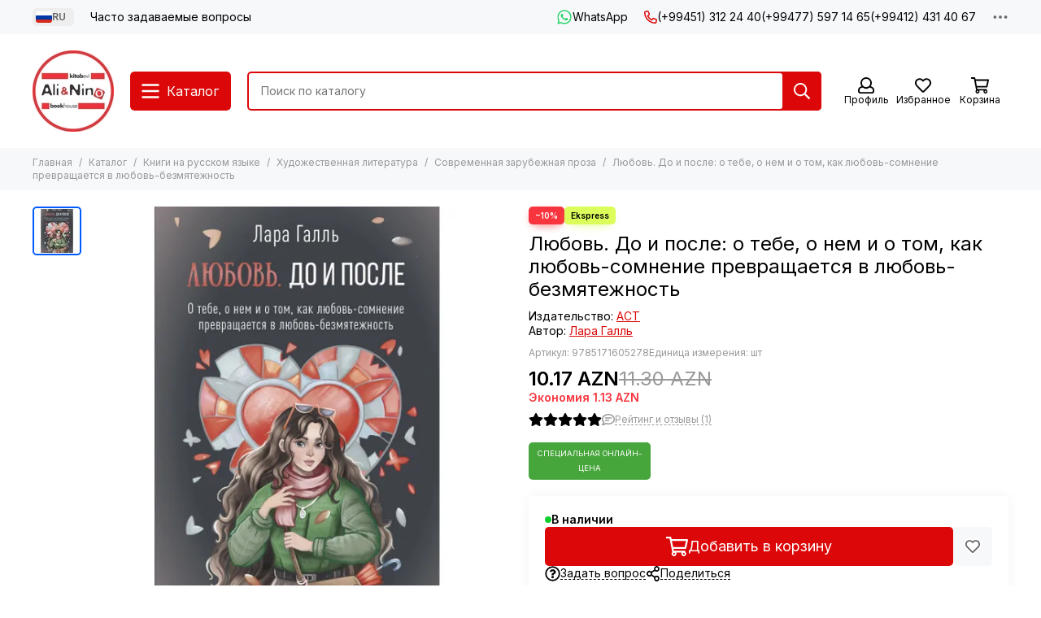

--- FILE ---
content_type: text/html; charset=utf-8
request_url: https://alinino.az/product/lyubov-do-i-posle-o-tebe-o-nem-i-o-tom-kak-lyubov-somnenie-prevraschaetsya-v-lyubov-bezmyatezhnost-2?lang=ru
body_size: 75052
content:
<!doctype html>
<html lang="ru"><head><meta data-config="{&quot;product_id&quot;:435827599}" name="page-config" content="" /><meta data-config="{&quot;money_with_currency_format&quot;:{&quot;delimiter&quot;:&quot;&quot;,&quot;separator&quot;:&quot;.&quot;,&quot;format&quot;:&quot;%n %u&quot;,&quot;unit&quot;:&quot;AZN&quot;,&quot;show_price_without_cents&quot;:0},&quot;currency_code&quot;:&quot;AZN&quot;,&quot;currency_iso_code&quot;:&quot;AZN&quot;,&quot;default_currency&quot;:{&quot;title&quot;:&quot;Азербайджанский манат&quot;,&quot;code&quot;:&quot;AZN&quot;,&quot;rate&quot;:&quot;45.7792&quot;,&quot;format_string&quot;:&quot;%n %u&quot;,&quot;unit&quot;:&quot;AZN&quot;,&quot;price_separator&quot;:&quot;&quot;,&quot;is_default&quot;:true,&quot;price_delimiter&quot;:&quot;&quot;,&quot;show_price_with_delimiter&quot;:false,&quot;show_price_without_cents&quot;:false},&quot;facebook&quot;:{&quot;pixelActive&quot;:false,&quot;currency_code&quot;:&quot;AZN&quot;,&quot;use_variants&quot;:false},&quot;vk&quot;:{&quot;pixel_active&quot;:null,&quot;price_list_id&quot;:null},&quot;new_ya_metrika&quot;:true,&quot;ecommerce_data_container&quot;:&quot;dataLayer&quot;,&quot;common_js_version&quot;:null,&quot;vue_ui_version&quot;:null,&quot;feedback_captcha_enabled&quot;:null,&quot;account_id&quot;:490615,&quot;hide_items_out_of_stock&quot;:false,&quot;forbid_order_over_existing&quot;:true,&quot;minimum_items_price&quot;:null,&quot;enable_comparison&quot;:true,&quot;locale&quot;:&quot;ru&quot;,&quot;client_group&quot;:null,&quot;consent_to_personal_data&quot;:{&quot;active&quot;:false,&quot;obligatory&quot;:true,&quot;description&quot;:&quot;Настоящим подтверждаю, что я ознакомлен и согласен с условиями \u003ca href=&#39;/page/oferta&#39; target=&#39;blank&#39;\u003eоферты и политики конфиденциальности\u003c/a\u003e.&quot;},&quot;recaptcha_key&quot;:&quot;6LfXhUEmAAAAAOGNQm5_a2Ach-HWlFKD3Sq7vfFj&quot;,&quot;recaptcha_key_v3&quot;:&quot;6LcZi0EmAAAAAPNov8uGBKSHCvBArp9oO15qAhXa&quot;,&quot;yandex_captcha_key&quot;:&quot;ysc1_ec1ApqrRlTZTXotpTnO8PmXe2ISPHxsd9MO3y0rye822b9d2&quot;,&quot;checkout_float_order_content_block&quot;:true,&quot;available_products_characteristics_ids&quot;:null,&quot;sber_id_app_id&quot;:&quot;5b5a3c11-72e5-4871-8649-4cdbab3ba9a4&quot;,&quot;theme_generation&quot;:2,&quot;quick_checkout_captcha_enabled&quot;:false,&quot;max_order_lines_count&quot;:500,&quot;sber_bnpl_min_amount&quot;:1000,&quot;sber_bnpl_max_amount&quot;:150000,&quot;counter_settings&quot;:{&quot;data_layer_name&quot;:&quot;dataLayer&quot;,&quot;new_counters_setup&quot;:false,&quot;add_to_cart_event&quot;:true,&quot;remove_from_cart_event&quot;:true,&quot;add_to_wishlist_event&quot;:true},&quot;site_setting&quot;:{&quot;show_cart_button&quot;:true,&quot;show_service_button&quot;:false,&quot;show_marketplace_button&quot;:false,&quot;show_quick_checkout_button&quot;:false},&quot;warehouses&quot;:[],&quot;captcha_type&quot;:&quot;google&quot;,&quot;human_readable_urls&quot;:false}" name="shop-config" content="" /><meta name='js-evnvironment' content='production' /><meta name='default-locale' content='ru' /><meta name='insales-redefined-api-methods' content="[]" /><script type="text/javascript" src="https://static.insales-cdn.com/assets/static-versioned/v3.72/static/libs/lodash/4.17.21/lodash.min.js"></script>
<!--InsalesCounter -->
<script type="text/javascript">
(function() {
  if (typeof window.__insalesCounterId !== 'undefined') {
    return;
  }

  try {
    Object.defineProperty(window, '__insalesCounterId', {
      value: 490615,
      writable: true,
      configurable: true
    });
  } catch (e) {
    console.error('InsalesCounter: Failed to define property, using fallback:', e);
    window.__insalesCounterId = 490615;
  }

  if (typeof window.__insalesCounterId === 'undefined') {
    console.error('InsalesCounter: Failed to set counter ID');
    return;
  }

  let script = document.createElement('script');
  script.async = true;
  script.src = '/javascripts/insales_counter.js?7';
  let firstScript = document.getElementsByTagName('script')[0];
  firstScript.parentNode.insertBefore(script, firstScript);
})();
</script>
<!-- /InsalesCounter -->
      <script>gtmDataLayer = []; gtmDataLayer.push({
      'ecommerce': {
        'detail': {
          'products': [{"id":"435827599","name":"Любовь. До и после: о тебе, о нем и о том, как любовь-сомнение превращается в любовь-безмятежность","category":"Каталог/Книги на русском языке/Художественная литература/Современная зарубежная  проза","price":"10.17"}]
         }
       }
    });</script>
      <!-- Google Tag Manager -->
      <script>(function(w,d,s,l,i){w[l]=w[l]||[];w[l].push({'gtm.start':
      new Date().getTime(),event:'gtm.js'});var f=d.getElementsByTagName(s)[0],
      j=d.createElement(s),dl=l!='dataLayer'?'&l='+l:'';j.async=true;j.src=
      'https://www.googletagmanager.com/gtm.js?id='+i+dl;f.parentNode.insertBefore(j,f);
      })(window,document,'script','gtmDataLayer','GTM-WSB6C9N');
      </script>
      <!-- End Google Tag Manager -->

	<meta charset="utf-8">
	<meta http-equiv="X-UA-Compatible" content="IE=edge,chrome=1">
	<meta name="viewport" content="width=device-width, initial-scale=1, maximum-scale=5, user-scalable=no">
	<meta name="theme-color" content="#ffffff">
	<meta name="format-detection" content="telephone=no">
	<meta name="p:domain_verify" content="7bfc3ad94f3434e1f6513e52f17004e6"/><meta name="robots" content="index, follow">
		<title>Купить в Баку Любовь. До и после: о тебе, о нем и о том, как любовь-сомнение превращается в любовь-безмятежность Лара Галль isbn 9785171605278 — Alinino.az</title><meta name="description" content="Купить в Баку Любовь. До и после: о тебе, о нем и о том, как любовь-сомнение превращается в любовь-безмятежность Лара Галль isbn 9785171605278 с доставкой по всем районам Азербайджана на Alinino.az. Лара Галль - современная российская писательница, автор одноименного блога на «Яндекс.Дзен» с аудиторией более 14 000 подписчиков, в котором честно, с юмором и «без купюр» рассуждает о человеческих взаимоотношениях, делится своим опытом, а также разбирает истории от своих подписчиков, чем и &amp;hellip;"><link rel="canonical" href="https://alinino.az/product/lyubov-do-i-posle-o-tebe-o-nem-i-o-tom-kak-lyubov-somnenie-prevraschaetsya-v-lyubov-bezmyatezhnost-2"><link rel="preconnect" href="https://static.insales-cdn.com" crossorigin>
	<link rel="preconnect" href="https://fonts.googleapis.com">
	<link rel="preconnect" href="https://fonts.gstatic.com" crossorigin>
	<link rel="preload" href="https://static.insales-cdn.com/assets/1/2209/6523041/1768201135/theme.css" as="style">
	<link href="https://static.insales-cdn.com/assets/1/2209/6523041/1768201135/theme.css" rel="stylesheet"><link rel="preload" href="https://static.insales-cdn.com/assets/1/2209/6523041/1768201135/theme.product.css" as="style">
			<link href="https://static.insales-cdn.com/assets/1/2209/6523041/1768201135/theme.product.css" rel="stylesheet"><link rel="preload" href="https://fonts.googleapis.com/css2?family=Inter:wght@400;600&display=swap" as="style">
	<link rel="stylesheet" href="https://fonts.googleapis.com/css2?family=Inter:wght@400;600&display=swap" media="print" onload="this.media='all'">
	<noscript>
		<link rel="stylesheet" href="https://fonts.googleapis.com/css2?family=Inter:wght@400;600&display=swap">
	</noscript><link rel="preload" as="script" href="https://static.insales-cdn.com/assets/common-js/common.v2.25.28.js">
	<link rel="preload" as="script" href="https://static.insales-cdn.com/assets/1/2209/6523041/1768201135/plugins.js">
	<link rel="preload" as="script" href="https://static.insales-cdn.com/assets/1/2209/6523041/1768201135/theme.js"><meta property="og:title" content="Любовь. До и после: о тебе, о нем и о том, как любовь-сомнение превращается в любовь-безмятежность">
		<meta property="og:type" content="website">
		<meta property="og:url" content="https://alinino.az/product/lyubov-do-i-posle-o-tebe-o-nem-i-o-tom-kak-lyubov-somnenie-prevraschaetsya-v-lyubov-bezmyatezhnost-2?lang=ru">
		<meta property="og:image" content="https://static.insales-cdn.com/images/products/1/5437/855405885/9785171605278--.jpg">
		<meta property="og:description" content="Лара Галль - современная российская писательница, автор одноименного блога на «Яндекс.Дзен» с аудиторией более 14 000 подписчиков, в котором честно, с юмором и «без купюр» рассуждает о человеческих взаимоотношениях, делится своим опытом, а также разбирает истории от своих подписчиков, чем и &hellip;"><link href="https://static.insales-cdn.com/r/8hJ5BXiG_bI/rs:fill-down:32:32:1/q:85/plain/files/1/4481/43864449/original/4__1__fbd459516ad35b584f3ef3dc5c22024a_fa87032779ee576bd25add6743fe98bd.png@png" rel="icon" sizes="32x32" type="image/png"><meta name='product-id' content='435827599' />
</head><body class="">
<!-- Yandex.Metrika counter -->
<script type="text/javascript" >
   (function(m,e,t,r,i,k,a){m[i]=m[i]||function(){(m[i].a=m[i].a||[]).push(arguments)};
   m[i].l=1*new Date();k=e.createElement(t),a=e.getElementsByTagName(t)[0],k.async=1,k.src=r,a.parentNode.insertBefore(k,a)})
   (window, document, "script", "https://mc.yandex.ru/metrika/tag.js", "ym");

   ym(22208425, "init", {
        webvisor:true,
        ecommerce:dataLayer,
        clickmap:true,
        trackLinks:true,
        accurateTrackBounce:true
   });
</script>
<script type="text/javascript">
  window.dataLayer = window.dataLayer || [];
  window.dataLayer.push({"ecommerce":{"currencyCode":"AZN","detail":{"products":[{"id":435827599,"name":"Любовь. До и после: о тебе, о нем и о том, как любовь-сомнение превращается в любовь-безмятежность","category":"Каталог/Книги на русском языке/Художественная литература/Современная зарубежная  проза","price":10.17}]}}});
</script>
<noscript><div><img src="https://mc.yandex.ru/watch/22208425" style="position:absolute; left:-9999px;" alt="" /></div></noscript>
<!-- /Yandex.Metrika counter -->
<div data-grid-layout="product">
			<header data-grid="header"><div class="header"><div class="header-panel">
		<div class="container">
			<div class="row align-items-center"><div class="col-auto"><div class="dropdown dropdown_type_language">
	<span class="dropdown__bage"><img data-src="https://static.insales-cdn.com/images/flags/1/80/532560/original/ru.svg" alt="Русский" width="18" height="14" class="lazy">RU</span>
	<div class="dropdown__popup"><a href="/product/lyubov-do-i-posle-o-tebe-o-nem-i-o-tom-kak-lyubov-somnenie-prevraschaetsya-v-lyubov-bezmyatezhnost-2" class="dropdown__item">
				<span class="dropdown__flag"><img data-src="https://static.insales-cdn.com/images/flags/1/2913/535393/original/az.svg" alt="Azərbaycan" width="24" height="18" class="lazy"></span>
				<span class="dropdown__title">Azərbaycan</span>
			</a><a href="/product/lyubov-do-i-posle-o-tebe-o-nem-i-o-tom-kak-lyubov-somnenie-prevraschaetsya-v-lyubov-bezmyatezhnost-2?lang=en" class="dropdown__item">
				<span class="dropdown__flag"><img data-src="https://static.insales-cdn.com/images/flags/1/2912/535392/original/en.svg" alt="English" width="24" height="18" class="lazy"></span>
				<span class="dropdown__title">English</span>
			</a><a href="/product/lyubov-do-i-posle-o-tebe-o-nem-i-o-tom-kak-lyubov-somnenie-prevraschaetsya-v-lyubov-bezmyatezhnost-2?lang=ru" class="dropdown__item is-active">
				<span class="dropdown__flag"><img data-src="https://static.insales-cdn.com/images/flags/1/80/532560/original/ru.svg" alt="Русский" width="24" height="18" class="lazy"></span>
				<span class="dropdown__title">Русский</span>
			</a></div>
</div></div><div class="col">
					<div class="header-panel__pages">
						<div class="cut-list js-cut-list"><div class="cut-list__elem"><a href="/page/faq-page?lang=ru" class="header-panel__page">Часто задаваемые вопросы</a></div></div>
					</div>
				</div><div class="col-auto">
							<div class="header-panel__messengers"><div class="social">
		<div class="social__items"><a href="https://api.whatsapp.com/send?phone=994775971465" class="social__item social__item_whatsapp" rel="noopener noreferrer nofollow" target="_blank" data-social-qr='{"title": "WhatsApp", "url": "https://api.whatsapp.com/send?phone=994775971465", "icon": "whatsapp"}' title="WhatsApp"><svg xmlns="http://www.w3.org/2000/svg" viewBox="0 0 448 512" class="svg-social" data-social="whatsapp"><use xlink:href="#svg-social-whatsapp"></use></svg><span class="social__title">WhatsApp</span></a></div>
	</div></div>
						</div><div class="col-auto">
						<div class="header-panel__phones"><a href="tel:+994513122440"><svg xmlns="http://www.w3.org/2000/svg" viewBox="0 0 512 512" class="svg-icon" data-icon="phone"><use xlink:href="#svg-icon-phone"></use></svg>(+99451) 312 24 40</a><a href="tel:+994775971465">(+99477) 597 14 65</a><a href="tel:+994124314067">(+99412) 431 40 67</a></div>
					</div><div class="col-auto">
					<div class="dropdown dropdown_type_contacts">
						<span class="dropdown__bage"><svg xmlns="http://www.w3.org/2000/svg" viewBox="0 0 512 512" class="svg-icon" data-icon="ellipsis"><use xlink:href="#svg-icon-ellipsis"></use></svg></span>
						<div class="dropdown__popup is-right"><div class="dropdown__callback">
									<button type="button" class="button button--block button--secondary js-msg-show" data-template="popup-callback">Заказать звонок</button>
								</div><div class="dropdown__item"><div class="contacts"><div class="contacts__item">
      <div class="contacts__icon"><svg xmlns="http://www.w3.org/2000/svg" viewBox="0 0 512 512" class="svg-icon" data-icon="mail"><use xlink:href="#svg-icon-mail"></use></svg></div>
      <div class="contacts__title"><a href="mailto:info@alinino.az">info@alinino.az</a></div>
    </div><div class="contacts__item">
      <div class="contacts__icon"><svg xmlns="http://www.w3.org/2000/svg" viewBox="0 0 512 512" class="svg-icon" data-icon="clock"><use xlink:href="#svg-icon-clock"></use></svg></div>
      <div class="contacts__title"><pre id="tw-target-text" class="tw-data-text tw-text-large tw-ta" dir="ltr" data-placeholder="Tərc&uuml;mə" data-ved="2ahUKEwid87-KlZKJAxWBQPEDHaetC1gQ3ewLegQICxAU" aria-label="Tərc&uuml;mə edilmiş mətn: Доставляем 7 дней в неделю с 9:00 до 20:00."><span class="Y2IQFc" style="font-family: arial, helvetica, sans-serif; font-size: 10pt;">Доставляем 7 дней в неделю с 9:00 до 20:00.</span></pre></div>
    </div></div></div><div class="social social_type_grid">
		<div class="social__items"><a href="https://www.facebook.com/aliandnino.azerbaijan" class="social__item social__item_facebook" rel="noopener noreferrer nofollow" target="_blank" data-social-qr='{"title": "Facebook", "url": "https://www.facebook.com/aliandnino.azerbaijan", "icon": "facebook"}' title="Facebook"><svg xmlns="http://www.w3.org/2000/svg" viewBox="0 0 264 512" class="svg-social" data-social="facebook"><use xlink:href="#svg-social-facebook"></use></svg></a><a href="https://www.instagram.com/ali_and_nino/" class="social__item social__item_instagram" rel="noopener noreferrer nofollow" target="_blank" data-social-qr='{"title": "Instagram", "url": "https://www.instagram.com/ali_and_nino/", "icon": "instagram"}' title="Instagram"><svg xmlns="http://www.w3.org/2000/svg" viewBox="0 0 100 100" class="svg-social" data-social="instagram"><use xlink:href="#svg-social-instagram"></use></svg></a><a href="https://www.youtube.com/channel/UCDFEScj7flj0VXff8s_TB0g" class="social__item social__item_youtube" rel="noopener noreferrer nofollow" target="_blank" data-social-qr='{"title": "YouTube", "url": "https://www.youtube.com/channel/UCDFEScj7flj0VXff8s_TB0g", "icon": "youtube"}' title="YouTube"><svg xmlns="http://www.w3.org/2000/svg" viewBox="0 0 576 512" class="svg-social" data-social="youtube"><use xlink:href="#svg-social-youtube"></use></svg></a><a href="https://twitter.com/Ali_and_Nino" class="social__item social__item_x" rel="noopener noreferrer nofollow" target="_blank" data-social-qr='{"title": "X", "url": "https://twitter.com/Ali_and_Nino", "icon": "x"}' title="X"><svg xmlns="http://www.w3.org/2000/svg" viewBox="0 0 512 512" class="svg-social" data-social="x"><use xlink:href="#svg-social-x"></use></svg></a><a href="https://t.me/ali_nino" class="social__item social__item_telegram" rel="noopener noreferrer nofollow" target="_blank" data-social-qr='{"title": "Telegram", "url": "https://t.me/ali_nino", "icon": "telegram"}' title="Telegram"><svg xmlns="http://www.w3.org/2000/svg" viewBox="0 0 100 100" class="svg-social" data-social="telegram"><use xlink:href="#svg-social-telegram"></use></svg></a><a href="http://www.pinterest.com/ali_and_nino" class="social__item social__item_pinterest" rel="noopener noreferrer nofollow" target="_blank" data-social-qr='{"title": "Pinterest", "url": "http://www.pinterest.com/ali_and_nino", "icon": "pinterest"}' title="Pinterest"><svg xmlns="http://www.w3.org/2000/svg" viewBox="0 0 496 512" class="svg-social" data-social="pinterest"><use xlink:href="#svg-social-pinterest"></use></svg></a></div>
	</div></div>
					</div>
				</div>
			</div>
		</div>
	</div>
	<div class="header-main js-header-main-sticky">
		<div class="container header-main__container">
			<div class="row align-items-center header-main__row">
				<div class="col-auto header-main__col-menu"><div class="mobile-menu js-mobile-menu">
	<button class="mobile-menu__trigger js-mobile-menu-trigger" data-toolbar-item="mobile-menu"><svg xmlns="http://www.w3.org/2000/svg" viewBox="0 0 448 512" class="svg-icon" data-icon="bars"><use xlink:href="#svg-icon-bars"></use></svg></button>
	<div class="mobile-menu__dropdown">
		<span class="mobile-menu__header">
<div class="dropdown dropdown_type_language">
	<span class="dropdown__bage"><img data-src="https://static.insales-cdn.com/images/flags/1/80/532560/original/ru.svg" alt="Русский" width="18" height="14" class="lazy">RU</span>
	<div class="dropdown__popup"><a href="/product/lyubov-do-i-posle-o-tebe-o-nem-i-o-tom-kak-lyubov-somnenie-prevraschaetsya-v-lyubov-bezmyatezhnost-2" class="dropdown__item">
				<span class="dropdown__flag"><img data-src="https://static.insales-cdn.com/images/flags/1/2913/535393/original/az.svg" alt="Azərbaycan" width="24" height="18" class="lazy"></span>
				<span class="dropdown__title">Azərbaycan</span>
			</a><a href="/product/lyubov-do-i-posle-o-tebe-o-nem-i-o-tom-kak-lyubov-somnenie-prevraschaetsya-v-lyubov-bezmyatezhnost-2?lang=en" class="dropdown__item">
				<span class="dropdown__flag"><img data-src="https://static.insales-cdn.com/images/flags/1/2912/535392/original/en.svg" alt="English" width="24" height="18" class="lazy"></span>
				<span class="dropdown__title">English</span>
			</a><a href="/product/lyubov-do-i-posle-o-tebe-o-nem-i-o-tom-kak-lyubov-somnenie-prevraschaetsya-v-lyubov-bezmyatezhnost-2?lang=ru" class="dropdown__item is-active">
				<span class="dropdown__flag"><img data-src="https://static.insales-cdn.com/images/flags/1/80/532560/original/ru.svg" alt="Русский" width="24" height="18" class="lazy"></span>
				<span class="dropdown__title">Русский</span>
			</a></div>
</div><button class="mobile-menu__close js-mobile-menu-close" aria-label="close"><svg viewBox="0 0 32 32"><path d="M10,10 L22,22 M22,10 L10,22"></path></svg></button></span>
		<div class="mobile-menu__content"><div class="mobile-collections"><div class="mobile-collections__item" data-nav-item="9303868"><a href="/collection/bestsellery?lang=ru">Бестселлеры</a></div><div class="mobile-collections__item" data-nav-item="8596871"><a href="/collection/knigi-na-azerbaydzhanskom-yazyke?lang=ru" class="js-mobile-collections-toggle">Книги на азербайджанском языке<span><svg xmlns="http://www.w3.org/2000/svg" viewBox="0 0 256 512" class="svg-icon" data-icon="chevron-right"><use xlink:href="#svg-icon-chevron-right"></use></svg></span></a>
								<div class="mobile-collections__submenu">
									<div class="mobile-menu__header"><button class="mobile-collections__back js-mobile-collections-toggle" aria-label="back"><svg xmlns="http://www.w3.org/2000/svg" viewBox="0 0 256 512" class="svg-icon" data-icon="chevron-left"><use xlink:href="#svg-icon-chevron-left"></use></svg></button><div class="mobile-menu__header-title">Книги на азербайджанском языке</div><button class="mobile-menu__close js-mobile-menu-close" aria-label="close"><svg viewBox="0 0 32 32"><path d="M10,10 L22,22 M22,10 L10,22"></path></svg></button></div>
									<div class="mobile-menu__content">
										<div class="mobile-collections__item" data-nav-item="8596871-all"><a href="/collection/knigi-na-azerbaydzhanskom-yazyke?lang=ru">Все товары</a></div><div class="mobile-collections__item" data-nav-item="8596872"><a href="/collection/detskaya-literatura-az?lang=ru" class="js-mobile-collections-toggle">Детская литература<span><svg xmlns="http://www.w3.org/2000/svg" viewBox="0 0 256 512" class="svg-icon" data-icon="chevron-right"><use xlink:href="#svg-icon-chevron-right"></use></svg></span></a>
													<div class="mobile-collections__submenu">
														<div class="mobile-menu__header"><button class="mobile-collections__back js-mobile-collections-toggle" aria-label="back"><svg xmlns="http://www.w3.org/2000/svg" viewBox="0 0 256 512" class="svg-icon" data-icon="chevron-left"><use xlink:href="#svg-icon-chevron-left"></use></svg></button><div class="mobile-menu__header-title">Детская литература</div><button class="mobile-menu__close js-mobile-menu-close" aria-label="close"><svg viewBox="0 0 32 32"><path d="M10,10 L22,22 M22,10 L10,22"></path></svg></button></div>
														<div class="mobile-menu__content">
															<div class="mobile-collections__item" data-nav-item="8596872-all"><a href="/collection/detskaya-literatura-az?lang=ru">Все товары</a></div><div class="mobile-collections__item" data-nav-item="8596873"><a href="/collection/raskraski-dlya-malyshey?lang=ru">Раскраски для малышей</a></div><div class="mobile-collections__item" data-nav-item="8596874"><a href="/collection/skazki?lang=ru">Сказки</a></div><div class="mobile-collections__item" data-nav-item="8596875"><a href="/collection/hudozhestvennaya-literatura-dlya-detey?lang=ru" class="js-mobile-collections-toggle">Художественная литература для детей<span><svg xmlns="http://www.w3.org/2000/svg" viewBox="0 0 256 512" class="svg-icon" data-icon="chevron-right"><use xlink:href="#svg-icon-chevron-right"></use></svg></span></a>
																		<div class="mobile-collections__submenu">
																			<div class="mobile-menu__header"><button class="mobile-collections__back js-mobile-collections-toggle" aria-label="back"><svg xmlns="http://www.w3.org/2000/svg" viewBox="0 0 256 512" class="svg-icon" data-icon="chevron-left"><use xlink:href="#svg-icon-chevron-left"></use></svg></button><div class="mobile-menu__header-title">Художественная литература для детей</div><button class="mobile-menu__close js-mobile-menu-close" aria-label="close"><svg viewBox="0 0 32 32"><path d="M10,10 L22,22 M22,10 L10,22"></path></svg></button></div>
																			<div class="mobile-menu__content">
																				<div class="mobile-collections__item" data-nav-item="8596875-all"><a href="/collection/hudozhestvennaya-literatura-dlya-detey?lang=ru">Все товары</a></div><div class="mobile-collections__item" data-nav-item="18431050">
																						<a href="/collection/0-6-year-2?lang=ru">0-6 лет</a>
																					</div><div class="mobile-collections__item" data-nav-item="18431057">
																						<a href="/collection/6-12-year-2?lang=ru">6-12 лет</a>
																					</div></div>
																		</div></div><div class="mobile-collections__item" data-nav-item="8596876"><a href="/collection/entsiklopedii-obuchenie?lang=ru" class="js-mobile-collections-toggle">Энциклопедии. Обучение<span><svg xmlns="http://www.w3.org/2000/svg" viewBox="0 0 256 512" class="svg-icon" data-icon="chevron-right"><use xlink:href="#svg-icon-chevron-right"></use></svg></span></a>
																		<div class="mobile-collections__submenu">
																			<div class="mobile-menu__header"><button class="mobile-collections__back js-mobile-collections-toggle" aria-label="back"><svg xmlns="http://www.w3.org/2000/svg" viewBox="0 0 256 512" class="svg-icon" data-icon="chevron-left"><use xlink:href="#svg-icon-chevron-left"></use></svg></button><div class="mobile-menu__header-title">Энциклопедии. Обучение</div><button class="mobile-menu__close js-mobile-menu-close" aria-label="close"><svg viewBox="0 0 32 32"><path d="M10,10 L22,22 M22,10 L10,22"></path></svg></button></div>
																			<div class="mobile-menu__content">
																				<div class="mobile-collections__item" data-nav-item="8596876-all"><a href="/collection/entsiklopedii-obuchenie?lang=ru">Все товары</a></div><div class="mobile-collections__item" data-nav-item="17732741">
																						<a href="/collection/0-6-year?lang=ru">0-6 лет</a>
																					</div><div class="mobile-collections__item" data-nav-item="17732743">
																						<a href="/collection/6-12-year?lang=ru">6-12 лет</a>
																					</div></div>
																		</div></div><div class="mobile-collections__item" data-nav-item="10992227"><a href="/collection/bestseller?lang=ru">Bestseller</a></div></div>
													</div></div><div class="mobile-collections__item" data-nav-item="8596877"><a href="/collection/nehudozhestvennaya-literatura-az?lang=ru" class="js-mobile-collections-toggle">Нехудожественная литература<span><svg xmlns="http://www.w3.org/2000/svg" viewBox="0 0 256 512" class="svg-icon" data-icon="chevron-right"><use xlink:href="#svg-icon-chevron-right"></use></svg></span></a>
													<div class="mobile-collections__submenu">
														<div class="mobile-menu__header"><button class="mobile-collections__back js-mobile-collections-toggle" aria-label="back"><svg xmlns="http://www.w3.org/2000/svg" viewBox="0 0 256 512" class="svg-icon" data-icon="chevron-left"><use xlink:href="#svg-icon-chevron-left"></use></svg></button><div class="mobile-menu__header-title">Нехудожественная литература</div><button class="mobile-menu__close js-mobile-menu-close" aria-label="close"><svg viewBox="0 0 32 32"><path d="M10,10 L22,22 M22,10 L10,22"></path></svg></button></div>
														<div class="mobile-menu__content">
															<div class="mobile-collections__item" data-nav-item="8596877-all"><a href="/collection/nehudozhestvennaya-literatura-az?lang=ru">Все товары</a></div><div class="mobile-collections__item" data-nav-item="19241510"><a href="/collection/psihologiya-i-biznes?lang=ru" class="js-mobile-collections-toggle">Психология и бизнес<span><svg xmlns="http://www.w3.org/2000/svg" viewBox="0 0 256 512" class="svg-icon" data-icon="chevron-right"><use xlink:href="#svg-icon-chevron-right"></use></svg></span></a>
																		<div class="mobile-collections__submenu">
																			<div class="mobile-menu__header"><button class="mobile-collections__back js-mobile-collections-toggle" aria-label="back"><svg xmlns="http://www.w3.org/2000/svg" viewBox="0 0 256 512" class="svg-icon" data-icon="chevron-left"><use xlink:href="#svg-icon-chevron-left"></use></svg></button><div class="mobile-menu__header-title">Психология и бизнес</div><button class="mobile-menu__close js-mobile-menu-close" aria-label="close"><svg viewBox="0 0 32 32"><path d="M10,10 L22,22 M22,10 L10,22"></path></svg></button></div>
																			<div class="mobile-menu__content">
																				<div class="mobile-collections__item" data-nav-item="19241510-all"><a href="/collection/psihologiya-i-biznes?lang=ru">Все товары</a></div><div class="mobile-collections__item" data-nav-item="24157154">
																						<a href="/collection/biznes?lang=ru">Biznes</a>
																					</div><div class="mobile-collections__item" data-nav-item="24157156">
																						<a href="/collection/psixologiya-ve-ferdi-inkisaf?lang=ru">Psixologiya və fərdi inkişaf</a>
																					</div></div>
																		</div></div><div class="mobile-collections__item" data-nav-item="8596879"><a href="/collection/istoriya?lang=ru">История. Закон</a></div><div class="mobile-collections__item" data-nav-item="8596880"><a href="/collection/kulinariya-zdorovie-dosug?lang=ru">Кулинария.  Досуг. Хобби</a></div><div class="mobile-collections__item" data-nav-item="8596881"><a href="/collection/meditsina?lang=ru">Медицина.Здоровье</a></div><div class="mobile-collections__item" data-nav-item="8596882"><a href="/collection/memuary-biografii?lang=ru">Мемуары. Биографии</a></div><div class="mobile-collections__item" data-nav-item="8596884"><a href="/collection/religiya-ezoterika?lang=ru">Религия. Эзотерика</a></div><div class="mobile-collections__item" data-nav-item="8596885"><a href="/collection/filosofiya?lang=ru">Философия и наука</a></div><div class="mobile-collections__item" data-nav-item="11144226"><a href="/collection/foreign-languages-dictionaries?lang=ru">Иностранные языки. Словари</a></div><div class="mobile-collections__item" data-nav-item="10992228"><a href="/collection/bestseller-2?lang=ru">Bestseller</a></div></div>
													</div></div><div class="mobile-collections__item" data-nav-item="8596888"><a href="/collection/hudozhestvennaya-literatura-az?lang=ru" class="js-mobile-collections-toggle">Художественная литература<span><svg xmlns="http://www.w3.org/2000/svg" viewBox="0 0 256 512" class="svg-icon" data-icon="chevron-right"><use xlink:href="#svg-icon-chevron-right"></use></svg></span></a>
													<div class="mobile-collections__submenu">
														<div class="mobile-menu__header"><button class="mobile-collections__back js-mobile-collections-toggle" aria-label="back"><svg xmlns="http://www.w3.org/2000/svg" viewBox="0 0 256 512" class="svg-icon" data-icon="chevron-left"><use xlink:href="#svg-icon-chevron-left"></use></svg></button><div class="mobile-menu__header-title">Художественная литература</div><button class="mobile-menu__close js-mobile-menu-close" aria-label="close"><svg viewBox="0 0 32 32"><path d="M10,10 L22,22 M22,10 L10,22"></path></svg></button></div>
														<div class="mobile-menu__content">
															<div class="mobile-collections__item" data-nav-item="8596888-all"><a href="/collection/hudozhestvennaya-literatura-az?lang=ru">Все товары</a></div><div class="mobile-collections__item" data-nav-item="8596889"><a href="/collection/detektivy-trillery?lang=ru" class="js-mobile-collections-toggle">Детективы. Триллеры<span><svg xmlns="http://www.w3.org/2000/svg" viewBox="0 0 256 512" class="svg-icon" data-icon="chevron-right"><use xlink:href="#svg-icon-chevron-right"></use></svg></span></a>
																		<div class="mobile-collections__submenu">
																			<div class="mobile-menu__header"><button class="mobile-collections__back js-mobile-collections-toggle" aria-label="back"><svg xmlns="http://www.w3.org/2000/svg" viewBox="0 0 256 512" class="svg-icon" data-icon="chevron-left"><use xlink:href="#svg-icon-chevron-left"></use></svg></button><div class="mobile-menu__header-title">Детективы. Триллеры</div><button class="mobile-menu__close js-mobile-menu-close" aria-label="close"><svg viewBox="0 0 32 32"><path d="M10,10 L22,22 M22,10 L10,22"></path></svg></button></div>
																			<div class="mobile-menu__content">
																				<div class="mobile-collections__item" data-nav-item="8596889-all"><a href="/collection/detektivy-trillery?lang=ru">Все товары</a></div><div class="mobile-collections__item" data-nav-item="9308619">
																						<a href="/collection/cingiz-abdullayev?lang=ru">Чингиз Абдуллаев</a>
																					</div></div>
																		</div></div><div class="mobile-collections__item" data-nav-item="8596890"><a href="/collection/istoricheskie-romany?lang=ru">Исторические романы</a></div><div class="mobile-collections__item" data-nav-item="8596892"><a href="/collection/lyubovnye-romany?lang=ru">Любовные романы</a></div><div class="mobile-collections__item" data-nav-item="8596893"><a href="/collection/mirovaya-i-azerbaydzhanskaya-klassika?lang=ru">Мировая и азербайджанская классика</a></div><div class="mobile-collections__item" data-nav-item="8596894"><a href="/collection/poeziya?lang=ru">Поэзия</a></div><div class="mobile-collections__item" data-nav-item="8596895"><a href="/collection/sovremennaya-azerbaydzhanskaya-literatura?lang=ru">Современная азербайджанская литература</a></div><div class="mobile-collections__item" data-nav-item="8596896"><a href="/collection/sovremennaya-zarubezhnaya-proza?lang=ru">Современная зарубежная проза</a></div><div class="mobile-collections__item" data-nav-item="8596897"><a href="/collection/fantastika-mistika?lang=ru">Фантастика. Мистика</a></div><div class="mobile-collections__item" data-nav-item="10992237"><a href="/collection/bestseller-3?lang=ru">Bestseller</a></div></div>
													</div></div><div class="mobile-collections__item" data-nav-item="9465387"><a href="/collection/business-books?lang=ru" class="js-mobile-collections-toggle">Бизнес, психология, мотивация<span><svg xmlns="http://www.w3.org/2000/svg" viewBox="0 0 256 512" class="svg-icon" data-icon="chevron-right"><use xlink:href="#svg-icon-chevron-right"></use></svg></span></a>
													<div class="mobile-collections__submenu">
														<div class="mobile-menu__header"><button class="mobile-collections__back js-mobile-collections-toggle" aria-label="back"><svg xmlns="http://www.w3.org/2000/svg" viewBox="0 0 256 512" class="svg-icon" data-icon="chevron-left"><use xlink:href="#svg-icon-chevron-left"></use></svg></button><div class="mobile-menu__header-title">Бизнес, психология, мотивация</div><button class="mobile-menu__close js-mobile-menu-close" aria-label="close"><svg viewBox="0 0 32 32"><path d="M10,10 L22,22 M22,10 L10,22"></path></svg></button></div>
														<div class="mobile-menu__content">
															<div class="mobile-collections__item" data-nav-item="9465387-all"><a href="/collection/business-books?lang=ru">Все товары</a></div><div class="mobile-collections__item" data-nav-item="8596878"><a href="/collection/biznes-literatura?lang=ru">Бизнес-литература</a></div><div class="mobile-collections__item" data-nav-item="8596883"><a href="/collection/psihologiya?lang=ru">Психология и саморазвитие</a></div><div class="mobile-collections__item" data-nav-item="10992297"><a href="/collection/bestseller-25dcef?lang=ru">Bestseller</a></div></div>
													</div></div><div class="mobile-collections__item" data-nav-item="30861576"><a href="/collection/bestseller-cd3e00?lang=ru">Bestseller</a></div></div>
								</div></div><div class="mobile-collections__item" data-nav-item="8596898"><a href="/collection/knigi-na-russkom-yazyke?lang=ru" class="js-mobile-collections-toggle">Книги на русском языке<span><svg xmlns="http://www.w3.org/2000/svg" viewBox="0 0 256 512" class="svg-icon" data-icon="chevron-right"><use xlink:href="#svg-icon-chevron-right"></use></svg></span></a>
								<div class="mobile-collections__submenu">
									<div class="mobile-menu__header"><button class="mobile-collections__back js-mobile-collections-toggle" aria-label="back"><svg xmlns="http://www.w3.org/2000/svg" viewBox="0 0 256 512" class="svg-icon" data-icon="chevron-left"><use xlink:href="#svg-icon-chevron-left"></use></svg></button><div class="mobile-menu__header-title">Книги на русском языке</div><button class="mobile-menu__close js-mobile-menu-close" aria-label="close"><svg viewBox="0 0 32 32"><path d="M10,10 L22,22 M22,10 L10,22"></path></svg></button></div>
									<div class="mobile-menu__content">
										<div class="mobile-collections__item" data-nav-item="8596898-all"><a href="/collection/knigi-na-russkom-yazyke?lang=ru">Все товары</a></div><div class="mobile-collections__item" data-nav-item="8596899"><a href="/collection/detskaya-literatura?lang=ru" class="js-mobile-collections-toggle">Детская литература<span><svg xmlns="http://www.w3.org/2000/svg" viewBox="0 0 256 512" class="svg-icon" data-icon="chevron-right"><use xlink:href="#svg-icon-chevron-right"></use></svg></span></a>
													<div class="mobile-collections__submenu">
														<div class="mobile-menu__header"><button class="mobile-collections__back js-mobile-collections-toggle" aria-label="back"><svg xmlns="http://www.w3.org/2000/svg" viewBox="0 0 256 512" class="svg-icon" data-icon="chevron-left"><use xlink:href="#svg-icon-chevron-left"></use></svg></button><div class="mobile-menu__header-title">Детская литература</div><button class="mobile-menu__close js-mobile-menu-close" aria-label="close"><svg viewBox="0 0 32 32"><path d="M10,10 L22,22 M22,10 L10,22"></path></svg></button></div>
														<div class="mobile-menu__content">
															<div class="mobile-collections__item" data-nav-item="8596899-all"><a href="/collection/detskaya-literatura?lang=ru">Все товары</a></div><div class="mobile-collections__item" data-nav-item="8596902"><a href="/collection/skazki-2?lang=ru">Сказки</a></div><div class="mobile-collections__item" data-nav-item="9284605"><a href="/collection/hudozhestvennaya-literatura-dlya-detey-e997e3?lang=ru">Художественная литература для детей</a></div><div class="mobile-collections__item" data-nav-item="8596903"><a href="/collection/entsiklopedii-obuchenie-2?lang=ru" class="js-mobile-collections-toggle">Обучение<span><svg xmlns="http://www.w3.org/2000/svg" viewBox="0 0 256 512" class="svg-icon" data-icon="chevron-right"><use xlink:href="#svg-icon-chevron-right"></use></svg></span></a>
																		<div class="mobile-collections__submenu">
																			<div class="mobile-menu__header"><button class="mobile-collections__back js-mobile-collections-toggle" aria-label="back"><svg xmlns="http://www.w3.org/2000/svg" viewBox="0 0 256 512" class="svg-icon" data-icon="chevron-left"><use xlink:href="#svg-icon-chevron-left"></use></svg></button><div class="mobile-menu__header-title">Обучение</div><button class="mobile-menu__close js-mobile-menu-close" aria-label="close"><svg viewBox="0 0 32 32"><path d="M10,10 L22,22 M22,10 L10,22"></path></svg></button></div>
																			<div class="mobile-menu__content">
																				<div class="mobile-collections__item" data-nav-item="8596903-all"><a href="/collection/entsiklopedii-obuchenie-2?lang=ru">Все товары</a></div><div class="mobile-collections__item" data-nav-item="17560765">
																						<a href="/collection/0-2-year?lang=ru">0-2 года</a>
																					</div><div class="mobile-collections__item" data-nav-item="17560766">
																						<a href="/collection/2-3-year?lang=ru">2-3 года</a>
																					</div><div class="mobile-collections__item" data-nav-item="17560776">
																						<a href="/collection/3-4-year?lang=ru">3-4 года</a>
																					</div><div class="mobile-collections__item" data-nav-item="17560861">
																						<a href="/collection/4-5-year?lang=ru">4-5 лет</a>
																					</div><div class="mobile-collections__item" data-nav-item="17560877">
																						<a href="/collection/5-6-year?lang=ru">5-6 лет</a>
																					</div><div class="mobile-collections__item" data-nav-item="17560909">
																						<a href="/collection/6-7-year?lang=ru">6-7 лет</a>
																					</div></div>
																		</div></div><div class="mobile-collections__item" data-nav-item="14418054"><a href="/collection/encyclopedia-2?lang=ru">Энциклопедии</a></div><div class="mobile-collections__item" data-nav-item="18202075"><a href="/collection/music-books?lang=ru">Музыкальные книги</a></div><div class="mobile-collections__item" data-nav-item="10992311"><a href="/collection/bestseller-b11265?lang=ru">Bestseller</a></div></div>
													</div></div><div class="mobile-collections__item" data-nav-item="8596905"><a href="/collection/nehudozhestvennaya-literatura?lang=ru" class="js-mobile-collections-toggle">Нехудожественная литература<span><svg xmlns="http://www.w3.org/2000/svg" viewBox="0 0 256 512" class="svg-icon" data-icon="chevron-right"><use xlink:href="#svg-icon-chevron-right"></use></svg></span></a>
													<div class="mobile-collections__submenu">
														<div class="mobile-menu__header"><button class="mobile-collections__back js-mobile-collections-toggle" aria-label="back"><svg xmlns="http://www.w3.org/2000/svg" viewBox="0 0 256 512" class="svg-icon" data-icon="chevron-left"><use xlink:href="#svg-icon-chevron-left"></use></svg></button><div class="mobile-menu__header-title">Нехудожественная литература</div><button class="mobile-menu__close js-mobile-menu-close" aria-label="close"><svg viewBox="0 0 32 32"><path d="M10,10 L22,22 M22,10 L10,22"></path></svg></button></div>
														<div class="mobile-menu__content">
															<div class="mobile-collections__item" data-nav-item="8596905-all"><a href="/collection/nehudozhestvennaya-literatura?lang=ru">Все товары</a></div><div class="mobile-collections__item" data-nav-item="8596906"><a href="/collection/biznes-literatura-2?lang=ru">Бизнес-литература</a></div><div class="mobile-collections__item" data-nav-item="8596907"><a href="/collection/biografii-memuary-aforizmy?lang=ru">Биографии. Мемуары. Афоризмы</a></div><div class="mobile-collections__item" data-nav-item="8596908"><a href="/collection/inostrannye-yazyki-slovari?lang=ru">Иностранные языки. Словари</a></div><div class="mobile-collections__item" data-nav-item="8596909"><a href="/collection/iskusstvo-kultura-arhitektura?lang=ru">Искусство. Культура. Архитектура</a></div><div class="mobile-collections__item" data-nav-item="8596910"><a href="/collection/istoriyapravo?lang=ru">История.Право</a></div><div class="mobile-collections__item" data-nav-item="8596911"><a href="/collection/krasota-moda?lang=ru">Красота. Мода</a></div><div class="mobile-collections__item" data-nav-item="8596912"><a href="/collection/kulinariya-napitki?lang=ru">Кулинария. Напитки</a></div><div class="mobile-collections__item" data-nav-item="8596913"><a href="/collection/mat-i-ditya-vospitanie?lang=ru">Мать и дитя. Воспитание</a></div><div class="mobile-collections__item" data-nav-item="8596914"><a href="/collection/meditsina-2?lang=ru">Медицина. Здоровье</a></div><div class="mobile-collections__item" data-nav-item="8596915"><a href="/collection/nauchno-populyarnaya-literatura?lang=ru">Научная литература</a></div><div class="mobile-collections__item" data-nav-item="8596917"><a href="/collection/psihologiya-ezoterika?lang=ru">Психология. Эзотерика</a></div><div class="mobile-collections__item" data-nav-item="8596918"><a href="/collection/religiya-tayny?lang=ru">Религия. Тайны</a></div><div class="mobile-collections__item" data-nav-item="8596919"><a href="/collection/rukodelie-dosug?lang=ru">Рукоделие. Досуг</a></div><div class="mobile-collections__item" data-nav-item="8596920"><a href="/collection/interier-dizayn?lang=ru">Интерьер. Дизайн</a></div><div class="mobile-collections__item" data-nav-item="8596921"><a href="/collection/turizm-karty-putevoditeli?lang=ru">Туризм. Карты. Путеводители</a></div><div class="mobile-collections__item" data-nav-item="8596922"><a href="/collection/filosofiya-2?lang=ru">Философия</a></div><div class="mobile-collections__item" data-nav-item="10992320"><a href="/collection/bestseller-5d73ff?lang=ru">Bestseller</a></div></div>
													</div></div><div class="mobile-collections__item" data-nav-item="8596923"><a href="/collection/hudozhestvennaya-literatura?lang=ru" class="js-mobile-collections-toggle">Художественная литература<span><svg xmlns="http://www.w3.org/2000/svg" viewBox="0 0 256 512" class="svg-icon" data-icon="chevron-right"><use xlink:href="#svg-icon-chevron-right"></use></svg></span></a>
													<div class="mobile-collections__submenu">
														<div class="mobile-menu__header"><button class="mobile-collections__back js-mobile-collections-toggle" aria-label="back"><svg xmlns="http://www.w3.org/2000/svg" viewBox="0 0 256 512" class="svg-icon" data-icon="chevron-left"><use xlink:href="#svg-icon-chevron-left"></use></svg></button><div class="mobile-menu__header-title">Художественная литература</div><button class="mobile-menu__close js-mobile-menu-close" aria-label="close"><svg viewBox="0 0 32 32"><path d="M10,10 L22,22 M22,10 L10,22"></path></svg></button></div>
														<div class="mobile-menu__content">
															<div class="mobile-collections__item" data-nav-item="8596923-all"><a href="/collection/hudozhestvennaya-literatura?lang=ru">Все товары</a></div><div class="mobile-collections__item" data-nav-item="8596924"><a href="/collection/azerbaydzhanskaya-literatura-na-russkom-yazyke?lang=ru">Азербайджанская литература на русском языке</a></div><div class="mobile-collections__item" data-nav-item="8596926"><a href="/collection/detektivy-trillery-2?lang=ru">Детективы. Триллеры</a></div><div class="mobile-collections__item" data-nav-item="8596927"><a href="/collection/istoricheskie-romany-2?lang=ru">Исторические романы</a></div><div class="mobile-collections__item" data-nav-item="8596928"><a href="/collection/kinoromany?lang=ru">Кинороманы</a></div><div class="mobile-collections__item" data-nav-item="8596929"><a href="/collection/klassika-zarubezhnoy-prozy-2?lang=ru">Современная зарубежная  проза</a></div><div class="mobile-collections__item" data-nav-item="8596930"><a href="/collection/romany-o-lyubvi?lang=ru">Романы о любви</a></div><div class="mobile-collections__item" data-nav-item="8596931"><a href="/collection/mirovaya-i-russkaya-klassika?lang=ru">Мировая и русская классика</a></div><div class="mobile-collections__item" data-nav-item="8596933"><a href="/collection/poeziya-2?lang=ru">Поэзия</a></div><div class="mobile-collections__item" data-nav-item="8596934"><a href="/collection/fantastika-uzhasy?lang=ru">Фантастика. Ужасы</a></div><div class="mobile-collections__item" data-nav-item="20362615"><a href="/collection/erotica?lang=ru">Эротика</a></div><div class="mobile-collections__item" data-nav-item="10992373"><a href="/collection/bestseller-3d9771?lang=ru">Bestseller</a></div></div>
													</div></div><div class="mobile-collections__item" data-nav-item="20243495"><a href="/collection/manga-comics?lang=ru">Манга, комиксы</a></div><div class="mobile-collections__item" data-nav-item="30861605"><a href="/collection/bestseller-051331?lang=ru">Bestseller</a></div></div>
								</div></div><div class="mobile-collections__item" data-nav-item="8596954"><a href="/collection/knigi-na-turetskom-yazyke?lang=ru" class="js-mobile-collections-toggle">Книги на турецком языке<span><svg xmlns="http://www.w3.org/2000/svg" viewBox="0 0 256 512" class="svg-icon" data-icon="chevron-right"><use xlink:href="#svg-icon-chevron-right"></use></svg></span></a>
								<div class="mobile-collections__submenu">
									<div class="mobile-menu__header"><button class="mobile-collections__back js-mobile-collections-toggle" aria-label="back"><svg xmlns="http://www.w3.org/2000/svg" viewBox="0 0 256 512" class="svg-icon" data-icon="chevron-left"><use xlink:href="#svg-icon-chevron-left"></use></svg></button><div class="mobile-menu__header-title">Книги на турецком языке</div><button class="mobile-menu__close js-mobile-menu-close" aria-label="close"><svg viewBox="0 0 32 32"><path d="M10,10 L22,22 M22,10 L10,22"></path></svg></button></div>
									<div class="mobile-menu__content">
										<div class="mobile-collections__item" data-nav-item="8596954-all"><a href="/collection/knigi-na-turetskom-yazyke?lang=ru">Все товары</a></div><div class="mobile-collections__item" data-nav-item="8596955"><a href="/collection/detskaya-literatura-na-turetskom-yazyke?lang=ru" class="js-mobile-collections-toggle">Детская литература на турецком языке<span><svg xmlns="http://www.w3.org/2000/svg" viewBox="0 0 256 512" class="svg-icon" data-icon="chevron-right"><use xlink:href="#svg-icon-chevron-right"></use></svg></span></a>
													<div class="mobile-collections__submenu">
														<div class="mobile-menu__header"><button class="mobile-collections__back js-mobile-collections-toggle" aria-label="back"><svg xmlns="http://www.w3.org/2000/svg" viewBox="0 0 256 512" class="svg-icon" data-icon="chevron-left"><use xlink:href="#svg-icon-chevron-left"></use></svg></button><div class="mobile-menu__header-title">Детская литература на турецком языке</div><button class="mobile-menu__close js-mobile-menu-close" aria-label="close"><svg viewBox="0 0 32 32"><path d="M10,10 L22,22 M22,10 L10,22"></path></svg></button></div>
														<div class="mobile-menu__content">
															<div class="mobile-collections__item" data-nav-item="8596955-all"><a href="/collection/detskaya-literatura-na-turetskom-yazyke?lang=ru">Все товары</a></div><div class="mobile-collections__item" data-nav-item="18627675"><a href="/collection/fiction-books-for-children?lang=ru">Художественная литература для детей</a></div><div class="mobile-collections__item" data-nav-item="18627679"><a href="/collection/encyclopedias-training?lang=ru">Энциклопедии. Обучение</a></div><div class="mobile-collections__item" data-nav-item="11002832"><a href="/collection/bestseller-b39f97?lang=ru">Bestseller</a></div></div>
													</div></div><div class="mobile-collections__item" data-nav-item="8596956"><a href="/collection/nehudozhestvennaya-literatura-tr?lang=ru" class="js-mobile-collections-toggle">Нехудожественная литература<span><svg xmlns="http://www.w3.org/2000/svg" viewBox="0 0 256 512" class="svg-icon" data-icon="chevron-right"><use xlink:href="#svg-icon-chevron-right"></use></svg></span></a>
													<div class="mobile-collections__submenu">
														<div class="mobile-menu__header"><button class="mobile-collections__back js-mobile-collections-toggle" aria-label="back"><svg xmlns="http://www.w3.org/2000/svg" viewBox="0 0 256 512" class="svg-icon" data-icon="chevron-left"><use xlink:href="#svg-icon-chevron-left"></use></svg></button><div class="mobile-menu__header-title">Нехудожественная литература</div><button class="mobile-menu__close js-mobile-menu-close" aria-label="close"><svg viewBox="0 0 32 32"><path d="M10,10 L22,22 M22,10 L10,22"></path></svg></button></div>
														<div class="mobile-menu__content">
															<div class="mobile-collections__item" data-nav-item="8596956-all"><a href="/collection/nehudozhestvennaya-literatura-tr?lang=ru">Все товары</a></div><div class="mobile-collections__item" data-nav-item="8596957"><a href="/collection/biznes-literatura-e17302?lang=ru">Бизнес Литература</a></div><div class="mobile-collections__item" data-nav-item="8596958"><a href="/collection/biografii?lang=ru">Биографии</a></div><div class="mobile-collections__item" data-nav-item="8596959"><a href="/collection/istoriya-2?lang=ru">История</a></div><div class="mobile-collections__item" data-nav-item="8596965"><a href="/collection/podarochnye-izdaniya?lang=ru">Искусство</a></div><div class="mobile-collections__item" data-nav-item="8596960"><a href="/collection/kulinariya-napitki-2?lang=ru">Кулинария. Напитки</a></div><div class="mobile-collections__item" data-nav-item="8596961"><a href="/collection/meditsina-3?lang=ru">Медицина</a></div><div class="mobile-collections__item" data-nav-item="8596962"><a href="/collection/psihologiya-3?lang=ru">Психология и наука</a></div><div class="mobile-collections__item" data-nav-item="8596963"><a href="/collection/religiya?lang=ru">Религия</a></div><div class="mobile-collections__item" data-nav-item="10986069"><a href="/collection/philosophy?lang=ru">Философия</a></div><div class="mobile-collections__item" data-nav-item="19573737"><a href="/collection/foreign-languages?lang=ru">Иностранные языки</a></div><div class="mobile-collections__item" data-nav-item="11002844"><a href="/collection/bestseller-fb5bc7?lang=ru">Bestseller</a></div></div>
													</div></div><div class="mobile-collections__item" data-nav-item="8596966"><a href="/collection/hudozhestvennaya-literatura-tr?lang=ru" class="js-mobile-collections-toggle">Художественная литература<span><svg xmlns="http://www.w3.org/2000/svg" viewBox="0 0 256 512" class="svg-icon" data-icon="chevron-right"><use xlink:href="#svg-icon-chevron-right"></use></svg></span></a>
													<div class="mobile-collections__submenu">
														<div class="mobile-menu__header"><button class="mobile-collections__back js-mobile-collections-toggle" aria-label="back"><svg xmlns="http://www.w3.org/2000/svg" viewBox="0 0 256 512" class="svg-icon" data-icon="chevron-left"><use xlink:href="#svg-icon-chevron-left"></use></svg></button><div class="mobile-menu__header-title">Художественная литература</div><button class="mobile-menu__close js-mobile-menu-close" aria-label="close"><svg viewBox="0 0 32 32"><path d="M10,10 L22,22 M22,10 L10,22"></path></svg></button></div>
														<div class="mobile-menu__content">
															<div class="mobile-collections__item" data-nav-item="8596966-all"><a href="/collection/hudozhestvennaya-literatura-tr?lang=ru">Все товары</a></div><div class="mobile-collections__item" data-nav-item="8596967"><a href="/collection/detektivy-2?lang=ru">Детективы</a></div><div class="mobile-collections__item" data-nav-item="8596968"><a href="/collection/istoricheskie-romany-tur?lang=ru">Исторические романы</a></div><div class="mobile-collections__item" data-nav-item="8596969"><a href="/collection/lyubovnye-romany-tur?lang=ru">Любовные романы</a></div><div class="mobile-collections__item" data-nav-item="8596970"><a href="/collection/mirovaya-i-turetskaya-klassika?lang=ru">Мировая и турецкая классика</a></div><div class="mobile-collections__item" data-nav-item="8596971"><a href="/collection/poeziya-tur?lang=ru">Поэзия</a></div><div class="mobile-collections__item" data-nav-item="8596972"><a href="/collection/sovremennaya-zarubezhnaya-literatura?lang=ru">Современная зарубежная литература</a></div><div class="mobile-collections__item" data-nav-item="8596973"><a href="/collection/sovremennaya-turetskaya-literatura?lang=ru">Современная турецкая литература</a></div><div class="mobile-collections__item" data-nav-item="8596974"><a href="/collection/fantastika-tur?lang=ru">Фантастика</a></div><div class="mobile-collections__item" data-nav-item="11002887"><a href="/collection/bestseller-20c1b0?lang=ru">Bestseller</a></div></div>
													</div></div><div class="mobile-collections__item" data-nav-item="20243503"><a href="/collection/manga-comics-3?lang=ru">Манга, комиксы</a></div><div class="mobile-collections__item" data-nav-item="30861663"><a href="/collection/bestseller-69854d?lang=ru">Bestseller</a></div></div>
								</div></div><div class="mobile-collections__item" data-nav-item="8596935"><a href="/collection/knigi-na-angliyskom-yazyke?lang=ru" class="js-mobile-collections-toggle">Книги на английском языке<span><svg xmlns="http://www.w3.org/2000/svg" viewBox="0 0 256 512" class="svg-icon" data-icon="chevron-right"><use xlink:href="#svg-icon-chevron-right"></use></svg></span></a>
								<div class="mobile-collections__submenu">
									<div class="mobile-menu__header"><button class="mobile-collections__back js-mobile-collections-toggle" aria-label="back"><svg xmlns="http://www.w3.org/2000/svg" viewBox="0 0 256 512" class="svg-icon" data-icon="chevron-left"><use xlink:href="#svg-icon-chevron-left"></use></svg></button><div class="mobile-menu__header-title">Книги на английском языке</div><button class="mobile-menu__close js-mobile-menu-close" aria-label="close"><svg viewBox="0 0 32 32"><path d="M10,10 L22,22 M22,10 L10,22"></path></svg></button></div>
									<div class="mobile-menu__content">
										<div class="mobile-collections__item" data-nav-item="8596935-all"><a href="/collection/knigi-na-angliyskom-yazyke?lang=ru">Все товары</a></div><div class="mobile-collections__item" data-nav-item="8596936"><a href="/collection/detskaya-literatura-eng?lang=ru" class="js-mobile-collections-toggle">Детская литература<span><svg xmlns="http://www.w3.org/2000/svg" viewBox="0 0 256 512" class="svg-icon" data-icon="chevron-right"><use xlink:href="#svg-icon-chevron-right"></use></svg></span></a>
													<div class="mobile-collections__submenu">
														<div class="mobile-menu__header"><button class="mobile-collections__back js-mobile-collections-toggle" aria-label="back"><svg xmlns="http://www.w3.org/2000/svg" viewBox="0 0 256 512" class="svg-icon" data-icon="chevron-left"><use xlink:href="#svg-icon-chevron-left"></use></svg></button><div class="mobile-menu__header-title">Детская литература</div><button class="mobile-menu__close js-mobile-menu-close" aria-label="close"><svg viewBox="0 0 32 32"><path d="M10,10 L22,22 M22,10 L10,22"></path></svg></button></div>
														<div class="mobile-menu__content">
															<div class="mobile-collections__item" data-nav-item="8596936-all"><a href="/collection/detskaya-literatura-eng?lang=ru">Все товары</a></div><div class="mobile-collections__item" data-nav-item="8596937"><a href="/collection/skazki-eng?lang=ru">Сказки</a></div><div class="mobile-collections__item" data-nav-item="8596938"><a href="/collection/hudozhestvennaya-literatura-dlya-detey-2?lang=ru">Художественная литература для детей</a></div><div class="mobile-collections__item" data-nav-item="8596939"><a href="/collection/entsiklopedii?lang=ru">Энциклопедии</a></div><div class="mobile-collections__item" data-nav-item="11002762"><a href="/collection/bestseller-b822f6?lang=ru">Bestseller</a></div></div>
													</div></div><div class="mobile-collections__item" data-nav-item="8596940"><a href="/collection/nehudozhestvennaya-literatura-eng?lang=ru" class="js-mobile-collections-toggle">Нехудожественная литература<span><svg xmlns="http://www.w3.org/2000/svg" viewBox="0 0 256 512" class="svg-icon" data-icon="chevron-right"><use xlink:href="#svg-icon-chevron-right"></use></svg></span></a>
													<div class="mobile-collections__submenu">
														<div class="mobile-menu__header"><button class="mobile-collections__back js-mobile-collections-toggle" aria-label="back"><svg xmlns="http://www.w3.org/2000/svg" viewBox="0 0 256 512" class="svg-icon" data-icon="chevron-left"><use xlink:href="#svg-icon-chevron-left"></use></svg></button><div class="mobile-menu__header-title">Нехудожественная литература</div><button class="mobile-menu__close js-mobile-menu-close" aria-label="close"><svg viewBox="0 0 32 32"><path d="M10,10 L22,22 M22,10 L10,22"></path></svg></button></div>
														<div class="mobile-menu__content">
															<div class="mobile-collections__item" data-nav-item="8596940-all"><a href="/collection/nehudozhestvennaya-literatura-eng?lang=ru">Все товары</a></div><div class="mobile-collections__item" data-nav-item="8596941"><a href="/collection/biznes-literatura-3?lang=ru">Бизнес-литература</a></div><div class="mobile-collections__item" data-nav-item="8596942"><a href="/collection/biografii-i-memuary?lang=ru">Биографии и мемуары</a></div><div class="mobile-collections__item" data-nav-item="8596943"><a href="/collection/kuhnya-pitanie-i-napitki?lang=ru">Кухня, питание и напитки</a></div><div class="mobile-collections__item" data-nav-item="8596944"><a href="/collection/psihologiya-2?lang=ru">Психология и наука</a></div><div class="mobile-collections__item" data-nav-item="10032678"><a href="/collection/encyclopedia?lang=ru">Энциклопедии и искусство</a></div><div class="mobile-collections__item" data-nav-item="11692653"><a href="/collection/lugetler-ve-qrammatika?lang=ru">Иностранные языки</a></div><div class="mobile-collections__item" data-nav-item="20008620"><a href="/collection/health-and-medicine?lang=ru">Здоровье и медицина</a></div><div class="mobile-collections__item" data-nav-item="20008784"><a href="/collection/philosophy-and-religion?lang=ru">Философия и религия</a></div><div class="mobile-collections__item" data-nav-item="11002790"><a href="/collection/bestseller-fd68fd?lang=ru">Bestseller</a></div></div>
													</div></div><div class="mobile-collections__item" data-nav-item="8596947"><a href="/collection/hudozhestvennaya-literatura-na-angliyskom-yazyke?lang=ru" class="js-mobile-collections-toggle">Художественная литература на английском языке<span><svg xmlns="http://www.w3.org/2000/svg" viewBox="0 0 256 512" class="svg-icon" data-icon="chevron-right"><use xlink:href="#svg-icon-chevron-right"></use></svg></span></a>
													<div class="mobile-collections__submenu">
														<div class="mobile-menu__header"><button class="mobile-collections__back js-mobile-collections-toggle" aria-label="back"><svg xmlns="http://www.w3.org/2000/svg" viewBox="0 0 256 512" class="svg-icon" data-icon="chevron-left"><use xlink:href="#svg-icon-chevron-left"></use></svg></button><div class="mobile-menu__header-title">Художественная литература на английском языке</div><button class="mobile-menu__close js-mobile-menu-close" aria-label="close"><svg viewBox="0 0 32 32"><path d="M10,10 L22,22 M22,10 L10,22"></path></svg></button></div>
														<div class="mobile-menu__content">
															<div class="mobile-collections__item" data-nav-item="8596947-all"><a href="/collection/hudozhestvennaya-literatura-na-angliyskom-yazyke?lang=ru">Все товары</a></div><div class="mobile-collections__item" data-nav-item="8596948"><a href="/collection/detektivy?lang=ru">Детективы</a></div><div class="mobile-collections__item" data-nav-item="8596949"><a href="/collection/istoricheskie-romany-3?lang=ru">Исторические романы</a></div><div class="mobile-collections__item" data-nav-item="8596950"><a href="/collection/lyubovnye-romany-2?lang=ru">Любовные романы</a></div><div class="mobile-collections__item" data-nav-item="8596951"><a href="/collection/mirovaya-klassika?lang=ru">Мировая классика</a></div><div class="mobile-collections__item" data-nav-item="8596952"><a href="/collection/sovremennaya-angliyskaya-literatura?lang=ru">Современная литература</a></div><div class="mobile-collections__item" data-nav-item="8596953"><a href="/collection/fantastika-2?lang=ru">Фантастика</a></div><div class="mobile-collections__item" data-nav-item="20362610"><a href="/collection/erotica-2?lang=ru">Эротика</a></div><div class="mobile-collections__item" data-nav-item="11002805"><a href="/collection/bestseller-314176?lang=ru">Bestseller</a></div></div>
													</div></div><div class="mobile-collections__item" data-nav-item="9303867"><a href="/collection/audiokniga?lang=ru">Аудиокнига</a></div><div class="mobile-collections__item" data-nav-item="20243498"><a href="/collection/manga-comics-2?lang=ru">Манга, комиксы</a></div><div class="mobile-collections__item" data-nav-item="30861187"><a href="/collection/bestseller-136bec?lang=ru">Bestseller</a></div></div>
								</div></div><div class="mobile-collections__item" data-nav-item="9285066"><a href="/collection/lego-konstruktorlar?lang=ru" class="js-mobile-collections-toggle">Конструкторы Lego<span><svg xmlns="http://www.w3.org/2000/svg" viewBox="0 0 256 512" class="svg-icon" data-icon="chevron-right"><use xlink:href="#svg-icon-chevron-right"></use></svg></span></a>
								<div class="mobile-collections__submenu">
									<div class="mobile-menu__header"><button class="mobile-collections__back js-mobile-collections-toggle" aria-label="back"><svg xmlns="http://www.w3.org/2000/svg" viewBox="0 0 256 512" class="svg-icon" data-icon="chevron-left"><use xlink:href="#svg-icon-chevron-left"></use></svg></button><div class="mobile-menu__header-title">Конструкторы Lego</div><button class="mobile-menu__close js-mobile-menu-close" aria-label="close"><svg viewBox="0 0 32 32"><path d="M10,10 L22,22 M22,10 L10,22"></path></svg></button></div>
									<div class="mobile-menu__content">
										<div class="mobile-collections__item" data-nav-item="9285066-all"><a href="/collection/lego-konstruktorlar?lang=ru">Все товары</a></div><div class="mobile-collections__item" data-nav-item="17339319"><a href="/collection/lego-classic?lang=ru">Lego Classic</a></div><div class="mobile-collections__item" data-nav-item="17339320"><a href="/collection/lego-technic?lang=ru">Lego Technic</a></div><div class="mobile-collections__item" data-nav-item="17339322"><a href="/collection/lego-city?lang=ru">Lego City</a></div><div class="mobile-collections__item" data-nav-item="17339330"><a href="/collection/lego-harry-potter?lang=ru">Lego Harry Potter</a></div><div class="mobile-collections__item" data-nav-item="17339332"><a href="/collection/lego-creator?lang=ru">Lego Creator</a></div><div class="mobile-collections__item" data-nav-item="17339396"><a href="/collection/lego-duplo?lang=ru">Lego Duplo</a></div><div class="mobile-collections__item" data-nav-item="18532650"><a href="/collection/lego-disney-ve-friends?lang=ru">Lego Disney və Friends</a></div><div class="mobile-collections__item" data-nav-item="18532651"><a href="/collection/lego-ninjago?lang=ru">Lego Ninjago</a></div><div class="mobile-collections__item" data-nav-item="18532669"><a href="/collection/lego-minecraft?lang=ru">Lego Minecraft</a></div><div class="mobile-collections__item" data-nav-item="24184166"><a href="/collection/lego-star-wars?lang=ru">Lego Star Wars</a></div><div class="mobile-collections__item" data-nav-item="17339333"><a href="/collection/other-models?lang=ru">Другие модели</a></div></div>
								</div></div><div class="mobile-collections__item" data-nav-item="50705321"><a href="/collection/yeni-il-hediyyeleri?lang=ru" class="js-mobile-collections-toggle">Новогодние Подарки<span><svg xmlns="http://www.w3.org/2000/svg" viewBox="0 0 256 512" class="svg-icon" data-icon="chevron-right"><use xlink:href="#svg-icon-chevron-right"></use></svg></span></a>
								<div class="mobile-collections__submenu">
									<div class="mobile-menu__header"><button class="mobile-collections__back js-mobile-collections-toggle" aria-label="back"><svg xmlns="http://www.w3.org/2000/svg" viewBox="0 0 256 512" class="svg-icon" data-icon="chevron-left"><use xlink:href="#svg-icon-chevron-left"></use></svg></button><div class="mobile-menu__header-title">Новогодние Подарки</div><button class="mobile-menu__close js-mobile-menu-close" aria-label="close"><svg viewBox="0 0 32 32"><path d="M10,10 L22,22 M22,10 L10,22"></path></svg></button></div>
									<div class="mobile-menu__content">
										<div class="mobile-collections__item" data-nav-item="50705321-all"><a href="/collection/yeni-il-hediyyeleri?lang=ru">Все товары</a></div><div class="mobile-collections__item" data-nav-item="50705329"><a href="/collection/xanimlar-ucun-hediyyeler-2?lang=ru">Подарки для женщин</a></div><div class="mobile-collections__item" data-nav-item="50705337"><a href="/collection/beyler-ucun-hediyyeler-2?lang=ru">Подарки для мужчин</a></div><div class="mobile-collections__item" data-nav-item="50705345"><a href="/collection/katalog-b2b7c9?lang=ru">Подарки для коллег</a></div><div class="mobile-collections__item" data-nav-item="50706825"><a href="/collection/balaca-qizlar-ucun-hediyyeler?lang=ru">Подарки для маленьких девочек</a></div><div class="mobile-collections__item" data-nav-item="50706905"><a href="/collection/balaca-oglanlar-ucun-hediyyeler?lang=ru">Подарки для маленьких мальчиков</a></div><div class="mobile-collections__item" data-nav-item="50706913"><a href="/collection/kreativ-hediyyeler?lang=ru">Креативные подарки</a></div><div class="mobile-collections__item" data-nav-item="50706921"><a href="/collection/hediyye-kartlari?lang=ru">Подарочные карты</a></div><div class="mobile-collections__item" data-nav-item="50706929"><a href="/collection/yeni-il-aksesuarlari?lang=ru">Новогодние аксессуары</a></div></div>
								</div></div><div class="mobile-collections__item" data-nav-item="8596993"><a href="/collection/igrushki?lang=ru" class="js-mobile-collections-toggle">Игры и Игрушки<span><svg xmlns="http://www.w3.org/2000/svg" viewBox="0 0 256 512" class="svg-icon" data-icon="chevron-right"><use xlink:href="#svg-icon-chevron-right"></use></svg></span></a>
								<div class="mobile-collections__submenu">
									<div class="mobile-menu__header"><button class="mobile-collections__back js-mobile-collections-toggle" aria-label="back"><svg xmlns="http://www.w3.org/2000/svg" viewBox="0 0 256 512" class="svg-icon" data-icon="chevron-left"><use xlink:href="#svg-icon-chevron-left"></use></svg></button><div class="mobile-menu__header-title">Игры и Игрушки</div><button class="mobile-menu__close js-mobile-menu-close" aria-label="close"><svg viewBox="0 0 32 32"><path d="M10,10 L22,22 M22,10 L10,22"></path></svg></button></div>
									<div class="mobile-menu__content">
										<div class="mobile-collections__item" data-nav-item="8596993-all"><a href="/collection/igrushki?lang=ru">Все товары</a></div><div class="mobile-collections__item" data-nav-item="17407247"><a href="/collection/constructor-lego?lang=ru" class="js-mobile-collections-toggle">Лего конструкторы<span><svg xmlns="http://www.w3.org/2000/svg" viewBox="0 0 256 512" class="svg-icon" data-icon="chevron-right"><use xlink:href="#svg-icon-chevron-right"></use></svg></span></a>
													<div class="mobile-collections__submenu">
														<div class="mobile-menu__header"><button class="mobile-collections__back js-mobile-collections-toggle" aria-label="back"><svg xmlns="http://www.w3.org/2000/svg" viewBox="0 0 256 512" class="svg-icon" data-icon="chevron-left"><use xlink:href="#svg-icon-chevron-left"></use></svg></button><div class="mobile-menu__header-title">Лего конструкторы</div><button class="mobile-menu__close js-mobile-menu-close" aria-label="close"><svg viewBox="0 0 32 32"><path d="M10,10 L22,22 M22,10 L10,22"></path></svg></button></div>
														<div class="mobile-menu__content">
															<div class="mobile-collections__item" data-nav-item="17407247-all"><a href="/collection/constructor-lego?lang=ru">Все товары</a></div><div class="mobile-collections__item" data-nav-item="21356518"><a href="/collection/lego-classic-2?lang=ru">Lego Classic</a></div><div class="mobile-collections__item" data-nav-item="21356529"><a href="/collection/lego-technic-2?lang=ru">Lego Technic</a></div><div class="mobile-collections__item" data-nav-item="21356530"><a href="/collection/lego-city-2?lang=ru">Lego City</a></div><div class="mobile-collections__item" data-nav-item="21356531"><a href="/collection/lego-harry-potter-2?lang=ru">Lego Harry Potter</a></div><div class="mobile-collections__item" data-nav-item="21356532"><a href="/collection/katalog-2-afda0d?lang=ru">Lego Creator</a></div><div class="mobile-collections__item" data-nav-item="21356534"><a href="/collection/lego-duplo-2?lang=ru">Lego Duplo</a></div><div class="mobile-collections__item" data-nav-item="21356536"><a href="/collection/lego-disney-ve-friends-2?lang=ru">Lego Disney və Friends</a></div><div class="mobile-collections__item" data-nav-item="21356537"><a href="/collection/lego-ninjago-2?lang=ru">Lego Ninjago</a></div><div class="mobile-collections__item" data-nav-item="21356538"><a href="/collection/lego-minecraft-2?lang=ru">Lego Minecraft</a></div><div class="mobile-collections__item" data-nav-item="24184174"><a href="/collection/lego-star-wars-2?lang=ru">Lego Star Wars</a></div><div class="mobile-collections__item" data-nav-item="21356539"><a href="/collection/other-models-2?lang=ru">Другие модели</a></div></div>
													</div></div><div class="mobile-collections__item" data-nav-item="9285094"><a href="/collection/stolustu-oyunlar?lang=ru">Настольные игры</a></div><div class="mobile-collections__item" data-nav-item="9285095"><a href="/collection/usaqlarin-qli-inkisafi-ucun-dstlr?lang=ru">Креативные наборы для детского развития</a></div><div class="mobile-collections__item" data-nav-item="12389492"><a href="/collection/teleskop-i-binokl?lang=ru">Телескоп и бинокль</a></div><div class="mobile-collections__item" data-nav-item="18183974"><a href="/collection/polesie-constructor?lang=ru">Другие конструкторы</a></div><div class="mobile-collections__item" data-nav-item="9285092"><a href="/collection/pop?lang=ru">Игрушки Funko POP!</a></div><div class="mobile-collections__item" data-nav-item="9303879"><a href="/collection/plastilin-play-doh?lang=ru">Пластилин  Play-Doh</a></div><div class="mobile-collections__item" data-nav-item="9285064"><a href="/collection/hot-whells-masinlar?lang=ru">Машины Hot Wheels</a></div><div class="mobile-collections__item" data-nav-item="9285059"><a href="/collection/kuklalar-barbie?lang=ru">Куклы Barbie</a></div><div class="mobile-collections__item" data-nav-item="11233179"><a href="/collection/kukly-evi-i-steffi?lang=ru">Куклы Эви и Стеффи</a></div><div class="mobile-collections__item" data-nav-item="9285093"><a href="/collection/yumsaq-oyuncaqlar?lang=ru">Мягкие игрушки</a></div><div class="mobile-collections__item" data-nav-item="12198462"><a href="/collection/transformerler?lang=ru">Трансформеры, роботы</a></div><div class="mobile-collections__item" data-nav-item="22114085"><a href="/collection/electronic-toy?lang=ru">Электронная игрушка</a></div><div class="mobile-collections__item" data-nav-item="18184139"><a href="/collection/diger-masinlar?lang=ru">Другие машины</a></div><div class="mobile-collections__item" data-nav-item="9303903"><a href="/collection/fidget-spinner?lang=ru">Игрушки Fidget Spinner</a></div><div class="mobile-collections__item" data-nav-item="9285071"><a href="/collection/nerf?lang=ru">Игрушки  Nerf</a></div><div class="mobile-collections__item" data-nav-item="25302722"><a href="/collection/sluban-constructors?lang=ru" class="js-mobile-collections-toggle">Sluban Конструкторы<span><svg xmlns="http://www.w3.org/2000/svg" viewBox="0 0 256 512" class="svg-icon" data-icon="chevron-right"><use xlink:href="#svg-icon-chevron-right"></use></svg></span></a>
													<div class="mobile-collections__submenu">
														<div class="mobile-menu__header"><button class="mobile-collections__back js-mobile-collections-toggle" aria-label="back"><svg xmlns="http://www.w3.org/2000/svg" viewBox="0 0 256 512" class="svg-icon" data-icon="chevron-left"><use xlink:href="#svg-icon-chevron-left"></use></svg></button><div class="mobile-menu__header-title">Sluban Конструкторы</div><button class="mobile-menu__close js-mobile-menu-close" aria-label="close"><svg viewBox="0 0 32 32"><path d="M10,10 L22,22 M22,10 L10,22"></path></svg></button></div>
														<div class="mobile-menu__content">
															<div class="mobile-collections__item" data-nav-item="25302722-all"><a href="/collection/sluban-constructors?lang=ru">Все товары</a></div><div class="mobile-collections__item" data-nav-item="25302928"><a href="/collection/modelbricks?lang=ru">ModelBricks</a></div><div class="mobile-collections__item" data-nav-item="25302944"><a href="/collection/army?lang=ru">Army</a></div><div class="mobile-collections__item" data-nav-item="25302949"><a href="/collection/wwii?lang=ru">WWII</a></div><div class="mobile-collections__item" data-nav-item="25302955"><a href="/collection/girls-dream?lang=ru">Girls Dream</a></div><div class="mobile-collections__item" data-nav-item="25303080"><a href="/collection/town?lang=ru">Town</a></div><div class="mobile-collections__item" data-nav-item="25302960"><a href="/collection/drugie-modeli?lang=ru">Другие модели</a></div></div>
													</div></div><div class="mobile-collections__item" data-nav-item="37746433"><a href="/collection/blind-box?lang=ru">Blind Box</a></div><div class="mobile-collections__item" data-nav-item="49531777"><a href="/collection/myachi?lang=ru">Мячи</a></div></div>
								</div></div><div class="mobile-collections__item" data-nav-item="8596975"><a href="/collection/podarki?lang=ru" class="js-mobile-collections-toggle">Подарки<span><svg xmlns="http://www.w3.org/2000/svg" viewBox="0 0 256 512" class="svg-icon" data-icon="chevron-right"><use xlink:href="#svg-icon-chevron-right"></use></svg></span></a>
								<div class="mobile-collections__submenu">
									<div class="mobile-menu__header"><button class="mobile-collections__back js-mobile-collections-toggle" aria-label="back"><svg xmlns="http://www.w3.org/2000/svg" viewBox="0 0 256 512" class="svg-icon" data-icon="chevron-left"><use xlink:href="#svg-icon-chevron-left"></use></svg></button><div class="mobile-menu__header-title">Подарки</div><button class="mobile-menu__close js-mobile-menu-close" aria-label="close"><svg viewBox="0 0 32 32"><path d="M10,10 L22,22 M22,10 L10,22"></path></svg></button></div>
									<div class="mobile-menu__content">
										<div class="mobile-collections__item" data-nav-item="8596975-all"><a href="/collection/podarki?lang=ru">Все товары</a></div><div class="mobile-collections__item" data-nav-item="15355180"><a href="/collection/e-gift-card?lang=ru">Электронные подарочные карты</a></div><div class="mobile-collections__item" data-nav-item="9303895"><a href="/collection/podarochnye-karty?lang=ru">Подарочные карты</a></div><div class="mobile-collections__item" data-nav-item="9303896"><a href="/collection/kalendari-i-ezhednevniki?lang=ru">Календари и Ежедневники</a></div><div class="mobile-collections__item" data-nav-item="24210380"><a href="/collection/topmodel-world?lang=ru">Мир TOPModel</a></div><div class="mobile-collections__item" data-nav-item="18158083"><a href="/collection/gift-box?lang=ru">Подарочная коробка</a></div><div class="mobile-collections__item" data-nav-item="18097089"><a href="/collection/natural-flowers?lang=ru">Живые цветы</a></div><div class="mobile-collections__item" data-nav-item="9303904"><a href="/collection/harry-potter-accessories?lang=ru">Аксессуары Harry Potter</a></div><div class="mobile-collections__item" data-nav-item="12379687"><a href="/collection/bts-funs?lang=ru">Для фанатов BTS и Black Pink</a></div><div class="mobile-collections__item" data-nav-item="20133913"><a href="/collection/squid-game-aksessuarlari?lang=ru">Аксессуары Squid Game</a></div><div class="mobile-collections__item" data-nav-item="9303905"><a href="/collection/le-petit-prince-2?lang=ru">Аксессуары Le Petit Prince</a></div><div class="mobile-collections__item" data-nav-item="9303864"><a href="/collection/aksessuary-dlya-knig?lang=ru" class="js-mobile-collections-toggle">Аксессуары для книг<span><svg xmlns="http://www.w3.org/2000/svg" viewBox="0 0 256 512" class="svg-icon" data-icon="chevron-right"><use xlink:href="#svg-icon-chevron-right"></use></svg></span></a>
													<div class="mobile-collections__submenu">
														<div class="mobile-menu__header"><button class="mobile-collections__back js-mobile-collections-toggle" aria-label="back"><svg xmlns="http://www.w3.org/2000/svg" viewBox="0 0 256 512" class="svg-icon" data-icon="chevron-left"><use xlink:href="#svg-icon-chevron-left"></use></svg></button><div class="mobile-menu__header-title">Аксессуары для книг</div><button class="mobile-menu__close js-mobile-menu-close" aria-label="close"><svg viewBox="0 0 32 32"><path d="M10,10 L22,22 M22,10 L10,22"></path></svg></button></div>
														<div class="mobile-menu__content">
															<div class="mobile-collections__item" data-nav-item="9303864-all"><a href="/collection/aksessuary-dlya-knig?lang=ru">Все товары</a></div><div class="mobile-collections__item" data-nav-item="9303865"><a href="/collection/knizhnye-lampy?lang=ru">Книжные лампы</a></div><div class="mobile-collections__item" data-nav-item="9303866"><a href="/collection/zakladki-2?lang=ru">Закладки</a></div><div class="mobile-collections__item" data-nav-item="29610407"><a href="/collection/accessory?lang=ru">Аксессуар</a></div></div>
													</div></div><div class="mobile-collections__item" data-nav-item="9303900"><a href="/collection/suveniry?lang=ru">Сувениры</a></div><div class="mobile-collections__item" data-nav-item="9303891"><a href="/collection/paperblanks?lang=ru">Блокноты Paperblanks</a></div><div class="mobile-collections__item" data-nav-item="9430434"><a href="/collection/jewelry?lang=ru">Бижутерия</a></div><div class="mobile-collections__item" data-nav-item="9560718"><a href="/collection/music-box?lang=ru">Music box</a></div><div class="mobile-collections__item" data-nav-item="9608327"><a href="/collection/sumki-bag-canta?lang=ru">Сумки / Bag / Çanta</a></div><div class="mobile-collections__item" data-nav-item="10036843"><a href="/collection/podarochnye-bumagi?lang=ru">Подарочные бумаги, ленты, подарочные пакеты</a></div><div class="mobile-collections__item" data-nav-item="10132170"><a href="/collection/notepads?lang=ru">Блокноты</a></div><div class="mobile-collections__item" data-nav-item="10448496"><a href="/collection/postcards?lang=ru">Открытки</a></div><div class="mobile-collections__item" data-nav-item="14573984"><a href="/collection/keychains-accessories?lang=ru">Брелки, аксессуары</a></div><div class="mobile-collections__item" data-nav-item="17595116"><a href="/collection/cups?lang=ru">Чашки</a></div><div class="mobile-collections__item" data-nav-item="17597133"><a href="/collection/t-shirt-and-sweatshirt?lang=ru">Майки и свитеры</a></div><div class="mobile-collections__item" data-nav-item="18163955"><a href="/collection/scarves?lang=ru">Шарфы и платки</a></div><div class="mobile-collections__item" data-nav-item="29000664"><a href="/collection/money-box?lang=ru">Копилка</a></div><div class="mobile-collections__item" data-nav-item="30588588"><a href="/collection/yaradici-destler?lang=ru">Креативные наборы</a></div><div class="mobile-collections__item" data-nav-item="30929736"><a href="/collection/poetry-pharmacy?lang=ru">Поэтическая аптека</a></div><div class="mobile-collections__item" data-nav-item="48881209"><a href="/collection/znachki?lang=ru">Значки</a></div></div>
								</div></div><div class="mobile-collections__item" data-nav-item="10826139"><a href="/collection/yaradiciliq-resmler-tikme-aplikasiya?lang=ru" class="js-mobile-collections-toggle">Творчество - картины, вышивка, апликация<span><svg xmlns="http://www.w3.org/2000/svg" viewBox="0 0 256 512" class="svg-icon" data-icon="chevron-right"><use xlink:href="#svg-icon-chevron-right"></use></svg></span></a>
								<div class="mobile-collections__submenu">
									<div class="mobile-menu__header"><button class="mobile-collections__back js-mobile-collections-toggle" aria-label="back"><svg xmlns="http://www.w3.org/2000/svg" viewBox="0 0 256 512" class="svg-icon" data-icon="chevron-left"><use xlink:href="#svg-icon-chevron-left"></use></svg></button><div class="mobile-menu__header-title">Творчество - картины, вышивка, апликация</div><button class="mobile-menu__close js-mobile-menu-close" aria-label="close"><svg viewBox="0 0 32 32"><path d="M10,10 L22,22 M22,10 L10,22"></path></svg></button></div>
									<div class="mobile-menu__content">
										<div class="mobile-collections__item" data-nav-item="10826139-all"><a href="/collection/yaradiciliq-resmler-tikme-aplikasiya?lang=ru">Все товары</a></div><div class="mobile-collections__item" data-nav-item="19411524"><a href="/collection/nomrelerle-rengleme?lang=ru">Раскраски по номерам</a></div><div class="mobile-collections__item" data-nav-item="19411525"><a href="/collection/almaz-qaslarla-mozaika?lang=ru">Алмазная вышивка</a></div><div class="mobile-collections__item" data-nav-item="19411526"><a href="/collection/tikme-toxuma-seneti?lang=ru">Вышивания</a></div><div class="mobile-collections__item" data-nav-item="9303898"><a href="/collection/raskraski-dlya-vzroslyh-2?lang=ru">Раскраски для взрослых</a></div><div class="mobile-collections__item" data-nav-item="19411665"><a href="/collection/appliques-and-handicrafts?lang=ru">Аппликации и  рукоделия</a></div></div>
								</div></div><div class="mobile-collections__item" data-nav-item="9303906"><a href="/collection/puzzle?lang=ru" class="js-mobile-collections-toggle">Puzzle<span><svg xmlns="http://www.w3.org/2000/svg" viewBox="0 0 256 512" class="svg-icon" data-icon="chevron-right"><use xlink:href="#svg-icon-chevron-right"></use></svg></span></a>
								<div class="mobile-collections__submenu">
									<div class="mobile-menu__header"><button class="mobile-collections__back js-mobile-collections-toggle" aria-label="back"><svg xmlns="http://www.w3.org/2000/svg" viewBox="0 0 256 512" class="svg-icon" data-icon="chevron-left"><use xlink:href="#svg-icon-chevron-left"></use></svg></button><div class="mobile-menu__header-title">Puzzle</div><button class="mobile-menu__close js-mobile-menu-close" aria-label="close"><svg viewBox="0 0 32 32"><path d="M10,10 L22,22 M22,10 L10,22"></path></svg></button></div>
									<div class="mobile-menu__content">
										<div class="mobile-collections__item" data-nav-item="9303906-all"><a href="/collection/puzzle?lang=ru">Все товары</a></div><div class="mobile-collections__item" data-nav-item="9303907"><a href="/collection/puzzle-dlya-detey?lang=ru">Пазлы для детей</a></div><div class="mobile-collections__item" data-nav-item="19586339"><a href="/collection/puzzles-for-adults?lang=ru">Пазлы для взрослых</a></div><div class="mobile-collections__item" data-nav-item="18588727"><a href="/collection/pazl-aksessuarlari?lang=ru">Аксессуары для пазлов</a></div></div>
								</div></div><div class="mobile-collections__item" data-nav-item="18743889"><a href="/collection/moda?lang=ru" class="js-mobile-collections-toggle">Мода<span><svg xmlns="http://www.w3.org/2000/svg" viewBox="0 0 256 512" class="svg-icon" data-icon="chevron-right"><use xlink:href="#svg-icon-chevron-right"></use></svg></span></a>
								<div class="mobile-collections__submenu">
									<div class="mobile-menu__header"><button class="mobile-collections__back js-mobile-collections-toggle" aria-label="back"><svg xmlns="http://www.w3.org/2000/svg" viewBox="0 0 256 512" class="svg-icon" data-icon="chevron-left"><use xlink:href="#svg-icon-chevron-left"></use></svg></button><div class="mobile-menu__header-title">Мода</div><button class="mobile-menu__close js-mobile-menu-close" aria-label="close"><svg viewBox="0 0 32 32"><path d="M10,10 L22,22 M22,10 L10,22"></path></svg></button></div>
									<div class="mobile-menu__content">
										<div class="mobile-collections__item" data-nav-item="18743889-all"><a href="/collection/moda?lang=ru">Все товары</a></div><div class="mobile-collections__item" data-nav-item="18743890"><a href="/collection/qadin-geyimleri?lang=ru" class="js-mobile-collections-toggle">Женская одежда<span><svg xmlns="http://www.w3.org/2000/svg" viewBox="0 0 256 512" class="svg-icon" data-icon="chevron-right"><use xlink:href="#svg-icon-chevron-right"></use></svg></span></a>
													<div class="mobile-collections__submenu">
														<div class="mobile-menu__header"><button class="mobile-collections__back js-mobile-collections-toggle" aria-label="back"><svg xmlns="http://www.w3.org/2000/svg" viewBox="0 0 256 512" class="svg-icon" data-icon="chevron-left"><use xlink:href="#svg-icon-chevron-left"></use></svg></button><div class="mobile-menu__header-title">Женская одежда</div><button class="mobile-menu__close js-mobile-menu-close" aria-label="close"><svg viewBox="0 0 32 32"><path d="M10,10 L22,22 M22,10 L10,22"></path></svg></button></div>
														<div class="mobile-menu__content">
															<div class="mobile-collections__item" data-nav-item="18743890-all"><a href="/collection/qadin-geyimleri?lang=ru">Все товары</a></div><div class="mobile-collections__item" data-nav-item="18745542"><a href="/collection/koynekler?lang=ru">Рубашки</a></div><div class="mobile-collections__item" data-nav-item="18745543"><a href="/collection/salvarlar?lang=ru">Брюки</a></div><div class="mobile-collections__item" data-nav-item="18745544"><a href="/collection/donlar?lang=ru">Платья</a></div><div class="mobile-collections__item" data-nav-item="18745545"><a href="/collection/katalog-2-f192e9?lang=ru">Юбки</a></div><div class="mobile-collections__item" data-nav-item="18749558"><a href="/collection/tulumlar?lang=ru">Комбинезоны, костюмы</a></div><div class="mobile-collections__item" data-nav-item="18751962"><a href="/collection/jaketler-pencekler-ust-geyimleri?lang=ru">Куртки, жакеты, верхняя одежда</a></div><div class="mobile-collections__item" data-nav-item="18748978"><a href="/collection/idman-geyimleri?lang=ru">Спортивная одежда</a></div><div class="mobile-collections__item" data-nav-item="18749293"><a href="/collection/ic-geyim?lang=ru">Нижнее белье, пижамы</a></div><div class="mobile-collections__item" data-nav-item="18777405"><a href="/collection/bas-ortukleri?lang=ru">Шарфы</a></div><div class="mobile-collections__item" data-nav-item="19210979"><a href="/collection/geyim-aksessuarlari?lang=ru">Аксессуары</a></div><div class="mobile-collections__item" data-nav-item="18913051"><a href="/collection/the-best-selling?lang=ru">Самый продаваемый</a></div></div>
													</div></div><div class="mobile-collections__item" data-nav-item="18743891"><a href="/collection/kisi-geyimleri?lang=ru" class="js-mobile-collections-toggle">Мужская одежда<span><svg xmlns="http://www.w3.org/2000/svg" viewBox="0 0 256 512" class="svg-icon" data-icon="chevron-right"><use xlink:href="#svg-icon-chevron-right"></use></svg></span></a>
													<div class="mobile-collections__submenu">
														<div class="mobile-menu__header"><button class="mobile-collections__back js-mobile-collections-toggle" aria-label="back"><svg xmlns="http://www.w3.org/2000/svg" viewBox="0 0 256 512" class="svg-icon" data-icon="chevron-left"><use xlink:href="#svg-icon-chevron-left"></use></svg></button><div class="mobile-menu__header-title">Мужская одежда</div><button class="mobile-menu__close js-mobile-menu-close" aria-label="close"><svg viewBox="0 0 32 32"><path d="M10,10 L22,22 M22,10 L10,22"></path></svg></button></div>
														<div class="mobile-menu__content">
															<div class="mobile-collections__item" data-nav-item="18743891-all"><a href="/collection/kisi-geyimleri?lang=ru">Все товары</a></div><div class="mobile-collections__item" data-nav-item="19234560"><a href="/collection/geyim-aksessuarlari-2?lang=ru">Аксессуары</a></div></div>
													</div></div><div class="mobile-collections__item" data-nav-item="18743892"><a href="/collection/katalog-2-a17173?lang=ru">Детская одежда</a></div><div class="mobile-collections__item" data-nav-item="18777404"><a href="/collection/cantalar-2?lang=ru" class="js-mobile-collections-toggle">Сумки<span><svg xmlns="http://www.w3.org/2000/svg" viewBox="0 0 256 512" class="svg-icon" data-icon="chevron-right"><use xlink:href="#svg-icon-chevron-right"></use></svg></span></a>
													<div class="mobile-collections__submenu">
														<div class="mobile-menu__header"><button class="mobile-collections__back js-mobile-collections-toggle" aria-label="back"><svg xmlns="http://www.w3.org/2000/svg" viewBox="0 0 256 512" class="svg-icon" data-icon="chevron-left"><use xlink:href="#svg-icon-chevron-left"></use></svg></button><div class="mobile-menu__header-title">Сумки</div><button class="mobile-menu__close js-mobile-menu-close" aria-label="close"><svg viewBox="0 0 32 32"><path d="M10,10 L22,22 M22,10 L10,22"></path></svg></button></div>
														<div class="mobile-menu__content">
															<div class="mobile-collections__item" data-nav-item="18777404-all"><a href="/collection/cantalar-2?lang=ru">Все товары</a></div><div class="mobile-collections__item" data-nav-item="19309533"><a href="/collection/straw-bags?lang=ru">Соломенные сумки</a></div><div class="mobile-collections__item" data-nav-item="19309534"><a href="/collection/eco-bags?lang=ru">Эко сумки</a></div><div class="mobile-collections__item" data-nav-item="19309539"><a href="/collection/classic-bags?lang=ru">Классические сумки</a></div><div class="mobile-collections__item" data-nav-item="19309555"><a href="/collection/wallet?lang=ru">Кошелек</a></div><div class="mobile-collections__item" data-nav-item="19749807"><a href="/collection/business-and-travel-bags?lang=ru">Бизнес и дорожные рюкзаки</a></div></div>
													</div></div><div class="mobile-collections__item" data-nav-item="18825333"><a href="/collection/ayaqqabilar?lang=ru">Обувь</a></div><div class="mobile-collections__item" data-nav-item="18913052"><a href="/collection/the-best-selling-2?lang=ru">Лидеры продаж</a></div></div>
								</div></div><div class="mobile-collections__item" data-nav-item="18356718"><a href="/collection/idman-fitnes-saglamliq?lang=ru" class="js-mobile-collections-toggle">Спорт, Фитнес, Здоровье<span><svg xmlns="http://www.w3.org/2000/svg" viewBox="0 0 256 512" class="svg-icon" data-icon="chevron-right"><use xlink:href="#svg-icon-chevron-right"></use></svg></span></a>
								<div class="mobile-collections__submenu">
									<div class="mobile-menu__header"><button class="mobile-collections__back js-mobile-collections-toggle" aria-label="back"><svg xmlns="http://www.w3.org/2000/svg" viewBox="0 0 256 512" class="svg-icon" data-icon="chevron-left"><use xlink:href="#svg-icon-chevron-left"></use></svg></button><div class="mobile-menu__header-title">Спорт, Фитнес, Здоровье</div><button class="mobile-menu__close js-mobile-menu-close" aria-label="close"><svg viewBox="0 0 32 32"><path d="M10,10 L22,22 M22,10 L10,22"></path></svg></button></div>
									<div class="mobile-menu__content">
										<div class="mobile-collections__item" data-nav-item="18356718-all"><a href="/collection/idman-fitnes-saglamliq?lang=ru">Все товары</a></div><div class="mobile-collections__item" data-nav-item="18356720"><a href="/collection/idman-ayaqqablari-geyimler?lang=ru">Кроссовки и одежда</a></div><div class="mobile-collections__item" data-nav-item="18356721"><a href="/collection/qidalar?lang=ru">Еда</a></div><div class="mobile-collections__item" data-nav-item="18356722"><a href="/collection/cantalar?lang=ru">Сумки</a></div><div class="mobile-collections__item" data-nav-item="18356734"><a href="/collection/velosiped-skuter?lang=ru">Велосипеды, скутеры , ролики</a></div><div class="mobile-collections__item" data-nav-item="18356747"><a href="/collection/fitnes-ve-pilates-aletleri?lang=ru">Аксессуары для фитнеса, йоги и пилатеса</a></div><div class="mobile-collections__item" data-nav-item="18356757"><a href="/collection/gezinti-ve-seyahet?lang=ru">Плавание, прогулки и путешествия</a></div><div class="mobile-collections__item" data-nav-item="18477065"><a href="/collection/diger-idman-novleri?lang=ru">Другие виды спорта</a></div></div>
								</div></div><div class="mobile-collections__item" data-nav-item="9303869"><a href="/collection/vsyo-dlya-shkoly?lang=ru" class="js-mobile-collections-toggle">Всё для школы<span><svg xmlns="http://www.w3.org/2000/svg" viewBox="0 0 256 512" class="svg-icon" data-icon="chevron-right"><use xlink:href="#svg-icon-chevron-right"></use></svg></span></a>
								<div class="mobile-collections__submenu">
									<div class="mobile-menu__header"><button class="mobile-collections__back js-mobile-collections-toggle" aria-label="back"><svg xmlns="http://www.w3.org/2000/svg" viewBox="0 0 256 512" class="svg-icon" data-icon="chevron-left"><use xlink:href="#svg-icon-chevron-left"></use></svg></button><div class="mobile-menu__header-title">Всё для школы</div><button class="mobile-menu__close js-mobile-menu-close" aria-label="close"><svg viewBox="0 0 32 32"><path d="M10,10 L22,22 M22,10 L10,22"></path></svg></button></div>
									<div class="mobile-menu__content">
										<div class="mobile-collections__item" data-nav-item="9303869-all"><a href="/collection/vsyo-dlya-shkoly?lang=ru">Все товары</a></div><div class="mobile-collections__item" data-nav-item="9303875"><a href="/collection/chantalar?lang=ru" class="js-mobile-collections-toggle">Школьные рюкзаки<span><svg xmlns="http://www.w3.org/2000/svg" viewBox="0 0 256 512" class="svg-icon" data-icon="chevron-right"><use xlink:href="#svg-icon-chevron-right"></use></svg></span></a>
													<div class="mobile-collections__submenu">
														<div class="mobile-menu__header"><button class="mobile-collections__back js-mobile-collections-toggle" aria-label="back"><svg xmlns="http://www.w3.org/2000/svg" viewBox="0 0 256 512" class="svg-icon" data-icon="chevron-left"><use xlink:href="#svg-icon-chevron-left"></use></svg></button><div class="mobile-menu__header-title">Школьные рюкзаки</div><button class="mobile-menu__close js-mobile-menu-close" aria-label="close"><svg viewBox="0 0 32 32"><path d="M10,10 L22,22 M22,10 L10,22"></path></svg></button></div>
														<div class="mobile-menu__content">
															<div class="mobile-collections__item" data-nav-item="9303875-all"><a href="/collection/chantalar?lang=ru">Все товары</a></div><div class="mobile-collections__item" data-nav-item="22118295"><a href="/collection/bagca-ve-mektebeqeder-yas-ucun?lang=ru">Для садика и дошкольного возраста</a></div><div class="mobile-collections__item" data-nav-item="22118300"><a href="/collection/ibtidai-sinif-ucun?lang=ru">Для начальной школы</a></div><div class="mobile-collections__item" data-nav-item="22118302"><a href="/collection/yuxari-sinifler-ucun?lang=ru">Для старших классов</a></div><div class="mobile-collections__item" data-nav-item="22118305"><a href="/collection/yeniyetme-ve-gencler-ucun?lang=ru">Для подростков и молодых</a></div><div class="mobile-collections__item" data-nav-item="22118308"><a href="/collection/katalog-2-7545f8?lang=ru">Для спорта и путешествий</a></div><div class="mobile-collections__item" data-nav-item="22118326"><a href="/collection/canta-destleri?lang=ru">Наборы сумок</a></div><div class="mobile-collections__item" data-nav-item="22119370"><a href="/collection/food-bags?lang=ru">Сумки для еды</a></div><div class="mobile-collections__item" data-nav-item="22119893"><a href="/collection/bts-and-harry-potter?lang=ru">BTS и Гарри Поттер</a></div></div>
													</div></div><div class="mobile-collections__item" data-nav-item="9303876"><a href="/collection/penaly?lang=ru">Пеналы</a></div><div class="mobile-collections__item" data-nav-item="21823916"><a href="/collection/sports-bags?lang=ru">Спортивные сумки</a></div><div class="mobile-collections__item" data-nav-item="9303874"><a href="/collection/termos?lang=ru">Термос и ланч-бокс</a></div><div class="mobile-collections__item" data-nav-item="9303877"><a href="/collection/karandashi?lang=ru">Карандаши</a></div><div class="mobile-collections__item" data-nav-item="9303878"><a href="/collection/tetradi?lang=ru">Тетради</a></div><div class="mobile-collections__item" data-nav-item="9303873"><a href="/collection/tochilki?lang=ru">Точилки и ластики</a></div><div class="mobile-collections__item" data-nav-item="9303872"><a href="/collection/flomastery?lang=ru">Фломастеры</a></div><div class="mobile-collections__item" data-nav-item="9373023"><a href="/collection/plastilin?lang=ru">Пластилин</a></div><div class="mobile-collections__item" data-nav-item="9377479"><a href="/collection/risovanie?lang=ru">Рисование</a></div><div class="mobile-collections__item" data-nav-item="10747357"><a href="/collection/lunch-box?lang=ru">Папки</a></div><div class="mobile-collections__item" data-nav-item="11545487"><a href="/collection/qelem-ve-markerler?lang=ru">Ручки и маркеры</a></div><div class="mobile-collections__item" data-nav-item="11547820"><a href="/collection/diger-levazimatlar?lang=ru">Другие</a></div><div class="mobile-collections__item" data-nav-item="11663095"><a href="/collection/bloknotlar?lang=ru">Блокноты</a></div><div class="mobile-collections__item" data-nav-item="21311888"><a href="/collection/oblozhki-dlya-dokumentov-i-knig?lang=ru">Обложки для документов и книг</a></div></div>
								</div></div><div class="mobile-collections__item" data-nav-item="8596985"><a href="/collection/elektronika?lang=ru" class="js-mobile-collections-toggle">Электроника<span><svg xmlns="http://www.w3.org/2000/svg" viewBox="0 0 256 512" class="svg-icon" data-icon="chevron-right"><use xlink:href="#svg-icon-chevron-right"></use></svg></span></a>
								<div class="mobile-collections__submenu">
									<div class="mobile-menu__header"><button class="mobile-collections__back js-mobile-collections-toggle" aria-label="back"><svg xmlns="http://www.w3.org/2000/svg" viewBox="0 0 256 512" class="svg-icon" data-icon="chevron-left"><use xlink:href="#svg-icon-chevron-left"></use></svg></button><div class="mobile-menu__header-title">Электроника</div><button class="mobile-menu__close js-mobile-menu-close" aria-label="close"><svg viewBox="0 0 32 32"><path d="M10,10 L22,22 M22,10 L10,22"></path></svg></button></div>
									<div class="mobile-menu__content">
										<div class="mobile-collections__item" data-nav-item="8596985-all"><a href="/collection/elektronika?lang=ru">Все товары</a></div><div class="mobile-collections__item" data-nav-item="11022755"><a href="/collection/headphones?lang=ru">Наушники</a></div><div class="mobile-collections__item" data-nav-item="8596992"><a href="/collection/fotoapparaty?lang=ru" class="js-mobile-collections-toggle">Фотоаппараты<span><svg xmlns="http://www.w3.org/2000/svg" viewBox="0 0 256 512" class="svg-icon" data-icon="chevron-right"><use xlink:href="#svg-icon-chevron-right"></use></svg></span></a>
													<div class="mobile-collections__submenu">
														<div class="mobile-menu__header"><button class="mobile-collections__back js-mobile-collections-toggle" aria-label="back"><svg xmlns="http://www.w3.org/2000/svg" viewBox="0 0 256 512" class="svg-icon" data-icon="chevron-left"><use xlink:href="#svg-icon-chevron-left"></use></svg></button><div class="mobile-menu__header-title">Фотоаппараты</div><button class="mobile-menu__close js-mobile-menu-close" aria-label="close"><svg viewBox="0 0 32 32"><path d="M10,10 L22,22 M22,10 L10,22"></path></svg></button></div>
														<div class="mobile-menu__content">
															<div class="mobile-collections__item" data-nav-item="8596992-all"><a href="/collection/fotoapparaty?lang=ru">Все товары</a></div><div class="mobile-collections__item" data-nav-item="29457493"><a href="/collection/fujifilm-instax-pal?lang=ru">Fujifilm İnstax Pal</a></div><div class="mobile-collections__item" data-nav-item="21702919"><a href="/collection/fujifilm-instax-mini-11?lang=ru">Fujifilm Instax Mini 11</a></div><div class="mobile-collections__item" data-nav-item="26680217"><a href="/collection/fujifilm-instax-mini-12?lang=ru">Fujifilm Instax Mini 12</a></div><div class="mobile-collections__item" data-nav-item="21702923"><a href="/collection/fujifilm-instax-mini-40?lang=ru">Fujifilm Instax Mini 40</a></div><div class="mobile-collections__item" data-nav-item="21702929"><a href="/collection/fujifilm-instax-mini-90?lang=ru">Fujifilm Instax Mini 90</a></div><div class="mobile-collections__item" data-nav-item="29783200"><a href="/collection/fujifilm-instax-mini-99?lang=ru">Fujifilm İnstax Mini 99</a></div><div class="mobile-collections__item" data-nav-item="21702936"><a href="/collection/fujifilm-instax-mini-liplay?lang=ru">Fujifilm Instax Mini LiPlay</a></div><div class="mobile-collections__item" data-nav-item="21702940"><a href="/collection/fujifilm-instax-square-sq20?lang=ru">Fujifilm Instax Square SQ20</a></div><div class="mobile-collections__item" data-nav-item="21702945"><a href="/collection/fujifilm-instax-square-sq1?lang=ru">Fujifilm Instax Square SQ1</a></div><div class="mobile-collections__item" data-nav-item="21702949"><a href="/collection/fujifilm-instax-wide?lang=ru">Fujifilm Instax Wide</a></div><div class="mobile-collections__item" data-nav-item="22240402"><a href="/collection/fujifilm-instax-mini-evo?lang=ru">Fujifilm Instax MIni Evo</a></div><div class="mobile-collections__item" data-nav-item="21702957"><a href="/collection/fujifilm-instax-fotolentler?lang=ru">Пленка Fujifilm Instax</a></div><div class="mobile-collections__item" data-nav-item="21702960"><a href="/collection/fujifilm-instax-fotoprinterler?lang=ru">Фотопринтеры Fujifilm Instax</a></div><div class="mobile-collections__item" data-nav-item="21702963"><a href="/collection/fujifilm-instax-cantalari-ve-aksessuarlar?lang=ru">Сумки и аксессуары Fujifilm Instax</a></div><div class="mobile-collections__item" data-nav-item="21703047"><a href="/collection/diger-fotoaparatlar?lang=ru">Другие камеры</a></div><div class="mobile-collections__item" data-nav-item="28470871"><a href="/collection/photo-printers?lang=ru">Фотопринтеры</a></div><div class="mobile-collections__item" data-nav-item="45335425"><a href="/collection/fujifilm-instax-mini-41?lang=ru">Fujifilm İnstax Mini 41</a></div></div>
													</div></div><div class="mobile-collections__item" data-nav-item="21826328"><a href="/collection/projectors?lang=ru">Проекторы</a></div><div class="mobile-collections__item" data-nav-item="8596987"><a href="/collection/flash-memory?lang=ru">Флеш-карт</a></div><div class="mobile-collections__item" data-nav-item="8596988"><a href="/collection/notebook?lang=ru">Ноутбук</a></div><div class="mobile-collections__item" data-nav-item="19327009"><a href="/collection/qrammofon-pikap?lang=ru">Граммофоны</a></div><div class="mobile-collections__item" data-nav-item="11190225"><a href="/collection/powerbank?lang=ru">Повер-банк, адаптер, USB и батарейки</a></div><div class="mobile-collections__item" data-nav-item="8596986"><a href="/collection/e-reader?lang=ru">Электронные книги (E-readers)</a></div><div class="mobile-collections__item" data-nav-item="8596989"><a href="/collection/mobilnye-telefony?lang=ru">Мобильные телефоны</a></div><div class="mobile-collections__item" data-nav-item="9589195"><a href="/collection/chasy-saat-casio?lang=ru">Часы</a></div><div class="mobile-collections__item" data-nav-item="10215271"><a href="/collection/writing-tablet?lang=ru">Writing tablet</a></div><div class="mobile-collections__item" data-nav-item="22090721"><a href="/collection/drony?lang=ru">Дроны</a></div><div class="mobile-collections__item" data-nav-item="10818972"><a href="/collection/case?lang=ru">Кейсы</a></div><div class="mobile-collections__item" data-nav-item="11190680"><a href="/collection/kalkulyatorlar?lang=ru">Калькуляторы</a></div><div class="mobile-collections__item" data-nav-item="18356217"><a href="/collection/oyun-ve-oyun-konsullari?lang=ru">Игровые  приставки</a></div><div class="mobile-collections__item" data-nav-item="19398076"><a href="/collection/ses-guclendiricileri?lang=ru" class="js-mobile-collections-toggle">Усилители, проектор<span><svg xmlns="http://www.w3.org/2000/svg" viewBox="0 0 256 512" class="svg-icon" data-icon="chevron-right"><use xlink:href="#svg-icon-chevron-right"></use></svg></span></a>
													<div class="mobile-collections__submenu">
														<div class="mobile-menu__header"><button class="mobile-collections__back js-mobile-collections-toggle" aria-label="back"><svg xmlns="http://www.w3.org/2000/svg" viewBox="0 0 256 512" class="svg-icon" data-icon="chevron-left"><use xlink:href="#svg-icon-chevron-left"></use></svg></button><div class="mobile-menu__header-title">Усилители, проектор</div><button class="mobile-menu__close js-mobile-menu-close" aria-label="close"><svg viewBox="0 0 32 32"><path d="M10,10 L22,22 M22,10 L10,22"></path></svg></button></div>
														<div class="mobile-menu__content">
															<div class="mobile-collections__item" data-nav-item="19398076-all"><a href="/collection/ses-guclendiricileri?lang=ru">Все товары</a></div><div class="mobile-collections__item" data-nav-item="30035080"><a href="/collection/agilli-kalonka?lang=ru" class="js-mobile-collections-toggle">Ağıllı səs gücləndiricilər<span><svg xmlns="http://www.w3.org/2000/svg" viewBox="0 0 256 512" class="svg-icon" data-icon="chevron-right"><use xlink:href="#svg-icon-chevron-right"></use></svg></span></a>
																		<div class="mobile-collections__submenu">
																			<div class="mobile-menu__header"><button class="mobile-collections__back js-mobile-collections-toggle" aria-label="back"><svg xmlns="http://www.w3.org/2000/svg" viewBox="0 0 256 512" class="svg-icon" data-icon="chevron-left"><use xlink:href="#svg-icon-chevron-left"></use></svg></button><div class="mobile-menu__header-title">Ağıllı səs gücləndiricilər</div><button class="mobile-menu__close js-mobile-menu-close" aria-label="close"><svg viewBox="0 0 32 32"><path d="M10,10 L22,22 M22,10 L10,22"></path></svg></button></div>
																			<div class="mobile-menu__content">
																				<div class="mobile-collections__item" data-nav-item="30035080-all"><a href="/collection/agilli-kalonka?lang=ru">Все товары</a></div><div class="mobile-collections__item" data-nav-item="30035104">
																						<a href="/collection/yandex?lang=ru">❇️ Yandex Stansiya</a>
																					</div></div>
																		</div></div></div>
													</div></div><div class="mobile-collections__item" data-nav-item="11190216"><a href="/collection/sicanlar-xalcalar-klaviaturalar?lang=ru">Мыши, коврики для мыши, клавиатуры</a></div><div class="mobile-collections__item" data-nav-item="31212389"><a href="/collection/qehve-avadanliqlari?lang=ru" class="js-mobile-collections-toggle">Qəhvə avadanlıqları<span><svg xmlns="http://www.w3.org/2000/svg" viewBox="0 0 256 512" class="svg-icon" data-icon="chevron-right"><use xlink:href="#svg-icon-chevron-right"></use></svg></span></a>
													<div class="mobile-collections__submenu">
														<div class="mobile-menu__header"><button class="mobile-collections__back js-mobile-collections-toggle" aria-label="back"><svg xmlns="http://www.w3.org/2000/svg" viewBox="0 0 256 512" class="svg-icon" data-icon="chevron-left"><use xlink:href="#svg-icon-chevron-left"></use></svg></button><div class="mobile-menu__header-title">Qəhvə avadanlıqları</div><button class="mobile-menu__close js-mobile-menu-close" aria-label="close"><svg viewBox="0 0 32 32"><path d="M10,10 L22,22 M22,10 L10,22"></path></svg></button></div>
														<div class="mobile-menu__content">
															<div class="mobile-collections__item" data-nav-item="31212389-all"><a href="/collection/qehve-avadanliqlari?lang=ru">Все товары</a></div><div class="mobile-collections__item" data-nav-item="31212390"><a href="/collection/isi-2?lang=ru">İsi</a></div></div>
													</div></div></div>
								</div></div><div class="mobile-collections__item" data-nav-item="18356759"><a href="/collection/kosmetika-parfumeriya-ve-sexsi-qulluq?lang=ru" class="js-mobile-collections-toggle">Косметика, парфюмерия и личный уход<span><svg xmlns="http://www.w3.org/2000/svg" viewBox="0 0 256 512" class="svg-icon" data-icon="chevron-right"><use xlink:href="#svg-icon-chevron-right"></use></svg></span></a>
								<div class="mobile-collections__submenu">
									<div class="mobile-menu__header"><button class="mobile-collections__back js-mobile-collections-toggle" aria-label="back"><svg xmlns="http://www.w3.org/2000/svg" viewBox="0 0 256 512" class="svg-icon" data-icon="chevron-left"><use xlink:href="#svg-icon-chevron-left"></use></svg></button><div class="mobile-menu__header-title">Косметика, парфюмерия и личный уход</div><button class="mobile-menu__close js-mobile-menu-close" aria-label="close"><svg viewBox="0 0 32 32"><path d="M10,10 L22,22 M22,10 L10,22"></path></svg></button></div>
									<div class="mobile-menu__content">
										<div class="mobile-collections__item" data-nav-item="18356759-all"><a href="/collection/kosmetika-parfumeriya-ve-sexsi-qulluq?lang=ru">Все товары</a></div><div class="mobile-collections__item" data-nav-item="9303890"><a href="/collection/parfyumeriya?lang=ru" class="js-mobile-collections-toggle">Парфюмерия<span><svg xmlns="http://www.w3.org/2000/svg" viewBox="0 0 256 512" class="svg-icon" data-icon="chevron-right"><use xlink:href="#svg-icon-chevron-right"></use></svg></span></a>
													<div class="mobile-collections__submenu">
														<div class="mobile-menu__header"><button class="mobile-collections__back js-mobile-collections-toggle" aria-label="back"><svg xmlns="http://www.w3.org/2000/svg" viewBox="0 0 256 512" class="svg-icon" data-icon="chevron-left"><use xlink:href="#svg-icon-chevron-left"></use></svg></button><div class="mobile-menu__header-title">Парфюмерия</div><button class="mobile-menu__close js-mobile-menu-close" aria-label="close"><svg viewBox="0 0 32 32"><path d="M10,10 L22,22 M22,10 L10,22"></path></svg></button></div>
														<div class="mobile-menu__content">
															<div class="mobile-collections__item" data-nav-item="9303890-all"><a href="/collection/parfyumeriya?lang=ru">Все товары</a></div><div class="mobile-collections__item" data-nav-item="18094477"><a href="/collection/perfume-for-men?lang=ru">Парфюм для мужчин</a></div><div class="mobile-collections__item" data-nav-item="18094478"><a href="/collection/perfume-for-women?lang=ru">Парфюм для женщин</a></div></div>
													</div></div><div class="mobile-collections__item" data-nav-item="19384855"><a href="/collection/uz-ve-deriye-qulluq?lang=ru" class="js-mobile-collections-toggle">Уход за лицом и кожей<span><svg xmlns="http://www.w3.org/2000/svg" viewBox="0 0 256 512" class="svg-icon" data-icon="chevron-right"><use xlink:href="#svg-icon-chevron-right"></use></svg></span></a>
													<div class="mobile-collections__submenu">
														<div class="mobile-menu__header"><button class="mobile-collections__back js-mobile-collections-toggle" aria-label="back"><svg xmlns="http://www.w3.org/2000/svg" viewBox="0 0 256 512" class="svg-icon" data-icon="chevron-left"><use xlink:href="#svg-icon-chevron-left"></use></svg></button><div class="mobile-menu__header-title">Уход за лицом и кожей</div><button class="mobile-menu__close js-mobile-menu-close" aria-label="close"><svg viewBox="0 0 32 32"><path d="M10,10 L22,22 M22,10 L10,22"></path></svg></button></div>
														<div class="mobile-menu__content">
															<div class="mobile-collections__item" data-nav-item="19384855-all"><a href="/collection/uz-ve-deriye-qulluq?lang=ru">Все товары</a></div><div class="mobile-collections__item" data-nav-item="19384857"><a href="/collection/maskalar?lang=ru" class="js-mobile-collections-toggle">Маски<span><svg xmlns="http://www.w3.org/2000/svg" viewBox="0 0 256 512" class="svg-icon" data-icon="chevron-right"><use xlink:href="#svg-icon-chevron-right"></use></svg></span></a>
																		<div class="mobile-collections__submenu">
																			<div class="mobile-menu__header"><button class="mobile-collections__back js-mobile-collections-toggle" aria-label="back"><svg xmlns="http://www.w3.org/2000/svg" viewBox="0 0 256 512" class="svg-icon" data-icon="chevron-left"><use xlink:href="#svg-icon-chevron-left"></use></svg></button><div class="mobile-menu__header-title">Маски</div><button class="mobile-menu__close js-mobile-menu-close" aria-label="close"><svg viewBox="0 0 32 32"><path d="M10,10 L22,22 M22,10 L10,22"></path></svg></button></div>
																			<div class="mobile-menu__content">
																				<div class="mobile-collections__item" data-nav-item="19384857-all"><a href="/collection/maskalar?lang=ru">Все товары</a></div><div class="mobile-collections__item" data-nav-item="19384996">
																						<a href="/collection/parca-maskalar?lang=ru">Маски из ткани</a>
																					</div><div class="mobile-collections__item" data-nav-item="19385005">
																						<a href="/collection/krem-maskalar?lang=ru">Кремовые маски</a>
																					</div><div class="mobile-collections__item" data-nav-item="19385006">
																						<a href="/collection/gil-maskalar?lang=ru">Маски из глины</a>
																					</div><div class="mobile-collections__item" data-nav-item="19385007">
																						<a href="/collection/katalog-2-633bb5?lang=ru">Маски-скраб</a>
																					</div></div>
																		</div></div><div class="mobile-collections__item" data-nav-item="19384858"><a href="/collection/krem-skrab?lang=ru">Крем \ скраб \ масло</a></div><div class="mobile-collections__item" data-nav-item="19384859"><a href="/collection/lasyon-tonik-esensiya-serum?lang=ru">Лосьон, тоник, эссенция, сыворотка</a></div><div class="mobile-collections__item" data-nav-item="19384976"><a href="/collection/goze-qulluq-vasiteleri?lang=ru">Средства по уходу за глазами</a></div></div>
													</div></div><div class="mobile-collections__item" data-nav-item="18356775"><a href="/collection/makiyaj?lang=ru" class="js-mobile-collections-toggle">Макияж<span><svg xmlns="http://www.w3.org/2000/svg" viewBox="0 0 256 512" class="svg-icon" data-icon="chevron-right"><use xlink:href="#svg-icon-chevron-right"></use></svg></span></a>
													<div class="mobile-collections__submenu">
														<div class="mobile-menu__header"><button class="mobile-collections__back js-mobile-collections-toggle" aria-label="back"><svg xmlns="http://www.w3.org/2000/svg" viewBox="0 0 256 512" class="svg-icon" data-icon="chevron-left"><use xlink:href="#svg-icon-chevron-left"></use></svg></button><div class="mobile-menu__header-title">Макияж</div><button class="mobile-menu__close js-mobile-menu-close" aria-label="close"><svg viewBox="0 0 32 32"><path d="M10,10 L22,22 M22,10 L10,22"></path></svg></button></div>
														<div class="mobile-menu__content">
															<div class="mobile-collections__item" data-nav-item="18356775-all"><a href="/collection/makiyaj?lang=ru">Все товары</a></div><div class="mobile-collections__item" data-nav-item="19303410"><a href="/collection/eyes?lang=ru">Глаза</a></div><div class="mobile-collections__item" data-nav-item="19303411"><a href="/collection/lips?lang=ru">Губы</a></div><div class="mobile-collections__item" data-nav-item="19303420"><a href="/collection/face?lang=ru">Лицо</a></div><div class="mobile-collections__item" data-nav-item="19384831"><a href="/collection/makiyaj-temizleme-vasiteleri?lang=ru">Средства для снятия макияжа</a></div></div>
													</div></div><div class="mobile-collections__item" data-nav-item="18356780"><a href="/collection/saca-qulluq?lang=ru" class="js-mobile-collections-toggle">Уход за волосами<span><svg xmlns="http://www.w3.org/2000/svg" viewBox="0 0 256 512" class="svg-icon" data-icon="chevron-right"><use xlink:href="#svg-icon-chevron-right"></use></svg></span></a>
													<div class="mobile-collections__submenu">
														<div class="mobile-menu__header"><button class="mobile-collections__back js-mobile-collections-toggle" aria-label="back"><svg xmlns="http://www.w3.org/2000/svg" viewBox="0 0 256 512" class="svg-icon" data-icon="chevron-left"><use xlink:href="#svg-icon-chevron-left"></use></svg></button><div class="mobile-menu__header-title">Уход за волосами</div><button class="mobile-menu__close js-mobile-menu-close" aria-label="close"><svg viewBox="0 0 32 32"><path d="M10,10 L22,22 M22,10 L10,22"></path></svg></button></div>
														<div class="mobile-menu__content">
															<div class="mobile-collections__item" data-nav-item="18356780-all"><a href="/collection/saca-qulluq?lang=ru">Все товары</a></div><div class="mobile-collections__item" data-nav-item="19384880"><a href="/collection/katalog-2-463d26?lang=ru">Шампунь</a></div><div class="mobile-collections__item" data-nav-item="19384881"><a href="/collection/maska-ve-qulluq?lang=ru">Маска и уход</a></div><div class="mobile-collections__item" data-nav-item="20850939"><a href="/collection/hair-accessories?lang=ru">Аксессуары для волос</a></div></div>
													</div></div><div class="mobile-collections__item" data-nav-item="18457047"><a href="/collection/bedene-qulluq?lang=ru" class="js-mobile-collections-toggle">Уход за телом<span><svg xmlns="http://www.w3.org/2000/svg" viewBox="0 0 256 512" class="svg-icon" data-icon="chevron-right"><use xlink:href="#svg-icon-chevron-right"></use></svg></span></a>
													<div class="mobile-collections__submenu">
														<div class="mobile-menu__header"><button class="mobile-collections__back js-mobile-collections-toggle" aria-label="back"><svg xmlns="http://www.w3.org/2000/svg" viewBox="0 0 256 512" class="svg-icon" data-icon="chevron-left"><use xlink:href="#svg-icon-chevron-left"></use></svg></button><div class="mobile-menu__header-title">Уход за телом</div><button class="mobile-menu__close js-mobile-menu-close" aria-label="close"><svg viewBox="0 0 32 32"><path d="M10,10 L22,22 M22,10 L10,22"></path></svg></button></div>
														<div class="mobile-menu__content">
															<div class="mobile-collections__item" data-nav-item="18457047-all"><a href="/collection/bedene-qulluq?lang=ru">Все товары</a></div><div class="mobile-collections__item" data-nav-item="19384876"><a href="/collection/pena?lang=ru">Пена</a></div><div class="mobile-collections__item" data-nav-item="19384877"><a href="/collection/gel-mus?lang=ru">Гель, мус</a></div><div class="mobile-collections__item" data-nav-item="19384878"><a href="/collection/yaglar-2?lang=ru">Масла</a></div><div class="mobile-collections__item" data-nav-item="19384879"><a href="/collection/katalog-2-2f14bd?lang=ru">Кремы</a></div><div class="mobile-collections__item" data-nav-item="19384923"><a href="/collection/skrablar?lang=ru">Скрабы</a></div><div class="mobile-collections__item" data-nav-item="19384933"><a href="/collection/sabun?lang=ru">Мыло</a></div></div>
													</div></div><div class="mobile-collections__item" data-nav-item="19384854"><a href="/collection/ele-qulluq?lang=ru">Уход за руками</a></div><div class="mobile-collections__item" data-nav-item="18356784"><a href="/collection/sexsi-baxim-epilyasiya-ve-teras?lang=ru">Личная гигиена, эпиляция и бритье</a></div><div class="mobile-collections__item" data-nav-item="20013212"><a href="/collection/makeup-bag?lang=ru">Косметичка</a></div><div class="mobile-collections__item" data-nav-item="20945158"><a href="/collection/tatoo-body-art?lang=ru">Тату, боди-арт</a></div></div>
								</div></div><div class="mobile-collections__item" data-nav-item="9546686"><a href="/collection/manga?lang=ru">Манга и комикс</a></div><div class="mobile-collections__item" data-nav-item="9759219"><a href="/collection/oxford-university-press?lang=ru">Учебники Oxford и Cambridge</a></div><div class="mobile-collections__item" data-nav-item="14388578"><a href="/collection/books-in-french?lang=ru">Книги на Французском и Немецком</a></div><div class="mobile-collections__item" data-nav-item="18356651"><a href="/collection/ana-ve-usaq?lang=ru" class="js-mobile-collections-toggle">Мать и дитя<span><svg xmlns="http://www.w3.org/2000/svg" viewBox="0 0 256 512" class="svg-icon" data-icon="chevron-right"><use xlink:href="#svg-icon-chevron-right"></use></svg></span></a>
								<div class="mobile-collections__submenu">
									<div class="mobile-menu__header"><button class="mobile-collections__back js-mobile-collections-toggle" aria-label="back"><svg xmlns="http://www.w3.org/2000/svg" viewBox="0 0 256 512" class="svg-icon" data-icon="chevron-left"><use xlink:href="#svg-icon-chevron-left"></use></svg></button><div class="mobile-menu__header-title">Мать и дитя</div><button class="mobile-menu__close js-mobile-menu-close" aria-label="close"><svg viewBox="0 0 32 32"><path d="M10,10 L22,22 M22,10 L10,22"></path></svg></button></div>
									<div class="mobile-menu__content">
										<div class="mobile-collections__item" data-nav-item="18356651-all"><a href="/collection/ana-ve-usaq?lang=ru">Все товары</a></div><div class="mobile-collections__item" data-nav-item="18356652"><a href="/collection/oyun-ve-oyuncaqlar?lang=ru">Игры и Игрушки</a></div><div class="mobile-collections__item" data-nav-item="18356665"><a href="/collection/araba-ve-komekci-vasiteler?lang=ru">Коляска и др.</a></div><div class="mobile-collections__item" data-nav-item="18356672"><a href="/collection/bezler-qulluq-ve-temizlik?lang=ru">Подгузники и уход</a></div><div class="mobile-collections__item" data-nav-item="18356679"><a href="/collection/usaq-qidalari?lang=ru">Детская еда</a></div><div class="mobile-collections__item" data-nav-item="18356697"><a href="/collection/usaq-otagi-dekorlar?lang=ru">Детская комната, декоры</a></div><div class="mobile-collections__item" data-nav-item="18356686"><a href="/collection/geyimler?lang=ru" class="js-mobile-collections-toggle">Одежда<span><svg xmlns="http://www.w3.org/2000/svg" viewBox="0 0 256 512" class="svg-icon" data-icon="chevron-right"><use xlink:href="#svg-icon-chevron-right"></use></svg></span></a>
													<div class="mobile-collections__submenu">
														<div class="mobile-menu__header"><button class="mobile-collections__back js-mobile-collections-toggle" aria-label="back"><svg xmlns="http://www.w3.org/2000/svg" viewBox="0 0 256 512" class="svg-icon" data-icon="chevron-left"><use xlink:href="#svg-icon-chevron-left"></use></svg></button><div class="mobile-menu__header-title">Одежда</div><button class="mobile-menu__close js-mobile-menu-close" aria-label="close"><svg viewBox="0 0 32 32"><path d="M10,10 L22,22 M22,10 L10,22"></path></svg></button></div>
														<div class="mobile-menu__content">
															<div class="mobile-collections__item" data-nav-item="18356686-all"><a href="/collection/geyimler?lang=ru">Все товары</a></div><div class="mobile-collections__item" data-nav-item="18356693"><a href="/collection/qiz-ucun?lang=ru">Для девочек</a></div><div class="mobile-collections__item" data-nav-item="18356694"><a href="/collection/oglan-ucun?lang=ru">Для мальчика</a></div></div>
													</div></div><div class="mobile-collections__item" data-nav-item="19152498"><a href="/collection/childrens-accessories?lang=ru">Детские аксессуары</a></div></div>
								</div></div><div class="mobile-collections__item" data-nav-item="9712444"><a href="/collection/muzyka?lang=ru" class="js-mobile-collections-toggle">Музыка<span><svg xmlns="http://www.w3.org/2000/svg" viewBox="0 0 256 512" class="svg-icon" data-icon="chevron-right"><use xlink:href="#svg-icon-chevron-right"></use></svg></span></a>
								<div class="mobile-collections__submenu">
									<div class="mobile-menu__header"><button class="mobile-collections__back js-mobile-collections-toggle" aria-label="back"><svg xmlns="http://www.w3.org/2000/svg" viewBox="0 0 256 512" class="svg-icon" data-icon="chevron-left"><use xlink:href="#svg-icon-chevron-left"></use></svg></button><div class="mobile-menu__header-title">Музыка</div><button class="mobile-menu__close js-mobile-menu-close" aria-label="close"><svg viewBox="0 0 32 32"><path d="M10,10 L22,22 M22,10 L10,22"></path></svg></button></div>
									<div class="mobile-menu__content">
										<div class="mobile-collections__item" data-nav-item="9712444-all"><a href="/collection/muzyka?lang=ru">Все товары</a></div><div class="mobile-collections__item" data-nav-item="19321256"><a href="/collection/qromofonlar?lang=ru">Граммофон</a></div><div class="mobile-collections__item" data-nav-item="19321257"><a href="/collection/cd-ler?lang=ru">CD</a></div><div class="mobile-collections__item" data-nav-item="19321258"><a href="/collection/vallar-pilaklar?lang=ru">Винилы</a></div></div>
								</div></div><div class="mobile-collections__item" data-nav-item="18356229"><a href="/collection/ev-bag-ve-ofis?lang=ru" class="js-mobile-collections-toggle">Дом, сад и офис<span><svg xmlns="http://www.w3.org/2000/svg" viewBox="0 0 256 512" class="svg-icon" data-icon="chevron-right"><use xlink:href="#svg-icon-chevron-right"></use></svg></span></a>
								<div class="mobile-collections__submenu">
									<div class="mobile-menu__header"><button class="mobile-collections__back js-mobile-collections-toggle" aria-label="back"><svg xmlns="http://www.w3.org/2000/svg" viewBox="0 0 256 512" class="svg-icon" data-icon="chevron-left"><use xlink:href="#svg-icon-chevron-left"></use></svg></button><div class="mobile-menu__header-title">Дом, сад и офис</div><button class="mobile-menu__close js-mobile-menu-close" aria-label="close"><svg viewBox="0 0 32 32"><path d="M10,10 L22,22 M22,10 L10,22"></path></svg></button></div>
									<div class="mobile-menu__content">
										<div class="mobile-collections__item" data-nav-item="18356229-all"><a href="/collection/ev-bag-ve-ofis?lang=ru">Все товары</a></div><div class="mobile-collections__item" data-nav-item="18356211"><a href="/collection/elektrikli-ev-esyalari?lang=ru">Электробытовые приборы</a></div><div class="mobile-collections__item" data-nav-item="18356230"><a href="/collection/metbex?lang=ru">Кухня</a></div><div class="mobile-collections__item" data-nav-item="18356232"><a href="/collection/ofis-ve-defterxana-levazimatlari?lang=ru">Офисные аксессуары</a></div><div class="mobile-collections__item" data-nav-item="18356237"><a href="/collection/dekorlar?lang=ru">Декоры</a></div><div class="mobile-collections__item" data-nav-item="18356606"><a href="/collection/bag-mebelleri?lang=ru">Садовая мебель, садовые товары</a></div><div class="mobile-collections__item" data-nav-item="18356607"><a href="/collection/hamam-aksessuarlari?lang=ru">Ванные аксессуары</a></div><div class="mobile-collections__item" data-nav-item="18463173"><a href="/collection/ev-tekstili?lang=ru">Домашний текстиль</a></div><div class="mobile-collections__item" data-nav-item="19346248"><a href="/collection/candles-incense-aromas?lang=ru">Свечи, ладан, ароматы</a></div></div>
								</div></div><div class="mobile-collections__item" data-nav-item="18356792"><a href="/collection/supermarket?lang=ru" class="js-mobile-collections-toggle">Супермаркет<span><svg xmlns="http://www.w3.org/2000/svg" viewBox="0 0 256 512" class="svg-icon" data-icon="chevron-right"><use xlink:href="#svg-icon-chevron-right"></use></svg></span></a>
								<div class="mobile-collections__submenu">
									<div class="mobile-menu__header"><button class="mobile-collections__back js-mobile-collections-toggle" aria-label="back"><svg xmlns="http://www.w3.org/2000/svg" viewBox="0 0 256 512" class="svg-icon" data-icon="chevron-left"><use xlink:href="#svg-icon-chevron-left"></use></svg></button><div class="mobile-menu__header-title">Супермаркет</div><button class="mobile-menu__close js-mobile-menu-close" aria-label="close"><svg viewBox="0 0 32 32"><path d="M10,10 L22,22 M22,10 L10,22"></path></svg></button></div>
									<div class="mobile-menu__content">
										<div class="mobile-collections__item" data-nav-item="18356792-all"><a href="/collection/supermarket?lang=ru">Все товары</a></div><div class="mobile-collections__item" data-nav-item="9465497"><a href="/collection/qida-mhsullari?lang=ru" class="js-mobile-collections-toggle">Продукты питания<span><svg xmlns="http://www.w3.org/2000/svg" viewBox="0 0 256 512" class="svg-icon" data-icon="chevron-right"><use xlink:href="#svg-icon-chevron-right"></use></svg></span></a>
													<div class="mobile-collections__submenu">
														<div class="mobile-menu__header"><button class="mobile-collections__back js-mobile-collections-toggle" aria-label="back"><svg xmlns="http://www.w3.org/2000/svg" viewBox="0 0 256 512" class="svg-icon" data-icon="chevron-left"><use xlink:href="#svg-icon-chevron-left"></use></svg></button><div class="mobile-menu__header-title">Продукты питания</div><button class="mobile-menu__close js-mobile-menu-close" aria-label="close"><svg viewBox="0 0 32 32"><path d="M10,10 L22,22 M22,10 L10,22"></path></svg></button></div>
														<div class="mobile-menu__content">
															<div class="mobile-collections__item" data-nav-item="9465497-all"><a href="/collection/qida-mhsullari?lang=ru">Все товары</a></div><div class="mobile-collections__item" data-nav-item="18282484"><a href="/collection/confectionery?lang=ru" class="js-mobile-collections-toggle">Кондитерские<span><svg xmlns="http://www.w3.org/2000/svg" viewBox="0 0 256 512" class="svg-icon" data-icon="chevron-right"><use xlink:href="#svg-icon-chevron-right"></use></svg></span></a>
																		<div class="mobile-collections__submenu">
																			<div class="mobile-menu__header"><button class="mobile-collections__back js-mobile-collections-toggle" aria-label="back"><svg xmlns="http://www.w3.org/2000/svg" viewBox="0 0 256 512" class="svg-icon" data-icon="chevron-left"><use xlink:href="#svg-icon-chevron-left"></use></svg></button><div class="mobile-menu__header-title">Кондитерские</div><button class="mobile-menu__close js-mobile-menu-close" aria-label="close"><svg viewBox="0 0 32 32"><path d="M10,10 L22,22 M22,10 L10,22"></path></svg></button></div>
																			<div class="mobile-menu__content">
																				<div class="mobile-collections__item" data-nav-item="18282484-all"><a href="/collection/confectionery?lang=ru">Все товары</a></div><div class="mobile-collections__item" data-nav-item="9303902">
																						<a href="/collection/bean-boozled?lang=ru">Конфеты</a>
																					</div><div class="mobile-collections__item" data-nav-item="10392324">
																						<a href="/collection/sokolad?lang=ru">Шоколад</a>
																					</div><div class="mobile-collections__item" data-nav-item="19153022">
																						<a href="/collection/jam?lang=ru">Варенье</a>
																					</div></div>
																		</div></div><div class="mobile-collections__item" data-nav-item="18356842"><a href="/collection/yaglar?lang=ru">Масла</a></div><div class="mobile-collections__item" data-nav-item="18356843"><a href="/collection/et-ve-et-mehsullari?lang=ru">Мясо и мясные продукты</a></div><div class="mobile-collections__item" data-nav-item="18356844"><a href="/collection/meyve-terevez?lang=ru">Фрукты и овощи</a></div><div class="mobile-collections__item" data-nav-item="18356845"><a href="/collection/katalog-2-e74098?lang=ru">Орехи, специи</a></div><div class="mobile-collections__item" data-nav-item="19345795"><a href="/collection/100-tebii-mehsullar?lang=ru">100% натуральные продукты</a></div><div class="mobile-collections__item" data-nav-item="20160541"><a href="/collection/rice-pasta-and-beans?lang=ru">Рис, макароны и фасоль</a></div><div class="mobile-collections__item" data-nav-item="20810987"><a href="/collection/flour-products-and-bread?lang=ru">Мучные изделия и хлеб</a></div></div>
													</div></div><div class="mobile-collections__item" data-nav-item="10740904"><a href="/collection/drinks?lang=ru" class="js-mobile-collections-toggle">Напитки<span><svg xmlns="http://www.w3.org/2000/svg" viewBox="0 0 256 512" class="svg-icon" data-icon="chevron-right"><use xlink:href="#svg-icon-chevron-right"></use></svg></span></a>
													<div class="mobile-collections__submenu">
														<div class="mobile-menu__header"><button class="mobile-collections__back js-mobile-collections-toggle" aria-label="back"><svg xmlns="http://www.w3.org/2000/svg" viewBox="0 0 256 512" class="svg-icon" data-icon="chevron-left"><use xlink:href="#svg-icon-chevron-left"></use></svg></button><div class="mobile-menu__header-title">Напитки</div><button class="mobile-menu__close js-mobile-menu-close" aria-label="close"><svg viewBox="0 0 32 32"><path d="M10,10 L22,22 M22,10 L10,22"></path></svg></button></div>
														<div class="mobile-menu__content">
															<div class="mobile-collections__item" data-nav-item="10740904-all"><a href="/collection/drinks?lang=ru">Все товары</a></div><div class="mobile-collections__item" data-nav-item="9303901"><a href="/collection/chay-i-kofe?lang=ru" class="js-mobile-collections-toggle">Чай<span><svg xmlns="http://www.w3.org/2000/svg" viewBox="0 0 256 512" class="svg-icon" data-icon="chevron-right"><use xlink:href="#svg-icon-chevron-right"></use></svg></span></a>
																		<div class="mobile-collections__submenu">
																			<div class="mobile-menu__header"><button class="mobile-collections__back js-mobile-collections-toggle" aria-label="back"><svg xmlns="http://www.w3.org/2000/svg" viewBox="0 0 256 512" class="svg-icon" data-icon="chevron-left"><use xlink:href="#svg-icon-chevron-left"></use></svg></button><div class="mobile-menu__header-title">Чай</div><button class="mobile-menu__close js-mobile-menu-close" aria-label="close"><svg viewBox="0 0 32 32"><path d="M10,10 L22,22 M22,10 L10,22"></path></svg></button></div>
																			<div class="mobile-menu__content">
																				<div class="mobile-collections__item" data-nav-item="9303901-all"><a href="/collection/chay-i-kofe?lang=ru">Все товары</a></div><div class="mobile-collections__item" data-nav-item="31189907">
																						<a href="/collection/yasil-cay?lang=ru">Yaşıl çay</a>
																					</div><div class="mobile-collections__item" data-nav-item="31189908">
																						<a href="/collection/qara-cay?lang=ru">Qara çay</a>
																					</div><div class="mobile-collections__item" data-nav-item="31189911">
																						<a href="/collection/bitki-cayi?lang=ru">Bitki çayı</a>
																					</div><div class="mobile-collections__item" data-nav-item="31189912">
																						<a href="/collection/meyveli-cay?lang=ru">Meyvəli çay</a>
																					</div><div class="mobile-collections__item" data-nav-item="31189914">
																						<a href="/collection/grand-pack?lang=ru">Grand Pack</a>
																					</div><div class="mobile-collections__item" data-nav-item="31189915">
																						<a href="/collection/deli-pack?lang=ru">Deli Pack</a>
																					</div><div class="mobile-collections__item" data-nav-item="31189916">
																						<a href="/collection/katalog-3f9d7a?lang=ru">Pyra Pack</a>
																					</div></div>
																		</div></div><div class="mobile-collections__item" data-nav-item="18572112"><a href="/collection/coffee-and-cocoa?lang=ru" class="js-mobile-collections-toggle">Кофе и какао<span><svg xmlns="http://www.w3.org/2000/svg" viewBox="0 0 256 512" class="svg-icon" data-icon="chevron-right"><use xlink:href="#svg-icon-chevron-right"></use></svg></span></a>
																		<div class="mobile-collections__submenu">
																			<div class="mobile-menu__header"><button class="mobile-collections__back js-mobile-collections-toggle" aria-label="back"><svg xmlns="http://www.w3.org/2000/svg" viewBox="0 0 256 512" class="svg-icon" data-icon="chevron-left"><use xlink:href="#svg-icon-chevron-left"></use></svg></button><div class="mobile-menu__header-title">Кофе и какао</div><button class="mobile-menu__close js-mobile-menu-close" aria-label="close"><svg viewBox="0 0 32 32"><path d="M10,10 L22,22 M22,10 L10,22"></path></svg></button></div>
																			<div class="mobile-menu__content">
																				<div class="mobile-collections__item" data-nav-item="18572112-all"><a href="/collection/coffee-and-cocoa?lang=ru">Все товары</a></div><div class="mobile-collections__item" data-nav-item="30928727">
																						<a href="/collection/denli-qehve?lang=ru">Dənli Qəhvə</a>
																					</div><div class="mobile-collections__item" data-nav-item="30928728">
																						<a href="/collection/uyudulmus-qehve?lang=ru">Üyüdülmüş Qəhvə</a>
																					</div><div class="mobile-collections__item" data-nav-item="30928729">
																						<a href="/collection/katalog-5ba89f?lang=ru">Kapsul Qəhvə</a>
																					</div><div class="mobile-collections__item" data-nav-item="30928758">
																						<a href="/collection/diger-3?lang=ru">Digər</a>
																					</div></div>
																		</div></div><div class="mobile-collections__item" data-nav-item="18726999"><a href="/collection/wines?lang=ru">Вина</a></div><div class="mobile-collections__item" data-nav-item="18727000"><a href="/collection/cognacs?lang=ru">Коньяки, виски</a></div><div class="mobile-collections__item" data-nav-item="18727002"><a href="/collection/katalog-2-f5dd18?lang=ru">Ликер</a></div><div class="mobile-collections__item" data-nav-item="19136888"><a href="/collection/qazli-ve-qazsiz-sular?lang=ru">Газированная и негазированная вода</a></div><div class="mobile-collections__item" data-nav-item="19137400"><a href="/collection/pive?lang=ru">Пиво</a></div><div class="mobile-collections__item" data-nav-item="31212360"><a href="/collection/sirop?lang=ru" class="js-mobile-collections-toggle">Sirop<span><svg xmlns="http://www.w3.org/2000/svg" viewBox="0 0 256 512" class="svg-icon" data-icon="chevron-right"><use xlink:href="#svg-icon-chevron-right"></use></svg></span></a>
																		<div class="mobile-collections__submenu">
																			<div class="mobile-menu__header"><button class="mobile-collections__back js-mobile-collections-toggle" aria-label="back"><svg xmlns="http://www.w3.org/2000/svg" viewBox="0 0 256 512" class="svg-icon" data-icon="chevron-left"><use xlink:href="#svg-icon-chevron-left"></use></svg></button><div class="mobile-menu__header-title">Sirop</div><button class="mobile-menu__close js-mobile-menu-close" aria-label="close"><svg viewBox="0 0 32 32"><path d="M10,10 L22,22 M22,10 L10,22"></path></svg></button></div>
																			<div class="mobile-menu__content">
																				<div class="mobile-collections__item" data-nav-item="31212360-all"><a href="/collection/sirop?lang=ru">Все товары</a></div><div class="mobile-collections__item" data-nav-item="31212361">
																						<a href="/collection/mathieu-teisseire?lang=ru">Mathieu Teisseire</a>
																					</div><div class="mobile-collections__item" data-nav-item="31256733">
																						<a href="/collection/monin-lartiste?lang=ru">MONIN L'Artiste</a>
																					</div></div>
																		</div></div></div>
													</div></div><div class="mobile-collections__item" data-nav-item="18097216"><a href="/collection/temizlik-ve-gigiyenik-mehsullar?lang=ru">Чистящие и гигиенические средства</a></div><div class="mobile-collections__item" data-nav-item="18356808"><a href="/collection/heyvan-qidalari?lang=ru">Корма для животных</a></div></div>
								</div></div><div class="mobile-collections__item" data-nav-item="18829864"><a href="/collection/milli-el-seneti?lang=ru">Народные промыслы</a></div><div class="mobile-collections__item" data-nav-item="18830893"><a href="/collection/qadin-sahibkar?lang=ru" class="js-mobile-collections-toggle">Женщина-предприниматель<span><svg xmlns="http://www.w3.org/2000/svg" viewBox="0 0 256 512" class="svg-icon" data-icon="chevron-right"><use xlink:href="#svg-icon-chevron-right"></use></svg></span></a>
								<div class="mobile-collections__submenu">
									<div class="mobile-menu__header"><button class="mobile-collections__back js-mobile-collections-toggle" aria-label="back"><svg xmlns="http://www.w3.org/2000/svg" viewBox="0 0 256 512" class="svg-icon" data-icon="chevron-left"><use xlink:href="#svg-icon-chevron-left"></use></svg></button><div class="mobile-menu__header-title">Женщина-предприниматель</div><button class="mobile-menu__close js-mobile-menu-close" aria-label="close"><svg viewBox="0 0 32 32"><path d="M10,10 L22,22 M22,10 L10,22"></path></svg></button></div>
									<div class="mobile-menu__content">
										<div class="mobile-collections__item" data-nav-item="18830893-all"><a href="/collection/qadin-sahibkar?lang=ru">Все товары</a></div><div class="mobile-collections__item" data-nav-item="19127286"><a href="/collection/yumsaq-oyuncaq-toxuncaq?lang=ru">Мягкая игрушка  "Toxuncaq"</a></div><div class="mobile-collections__item" data-nav-item="18869562"><a href="/collection/suvenir-azerbaijan-in-a-box?lang=ru">Сувениры "Azerbaijan in a Box"</a></div><div class="mobile-collections__item" data-nav-item="19826045"><a href="/collection/el-isleri-mandalaaz?lang=ru">Ручная работа "Mandala.az"</a></div><div class="mobile-collections__item" data-nav-item="20546902"><a href="/collection/amigurumi-azerbaijan?lang=ru">Amigurumi Azerbaijan</a></div><div class="mobile-collections__item" data-nav-item="20610243"><a href="/collection/el-isleri-bella-melikova?lang=ru">Рукоделие Белла Маликова</a></div><div class="mobile-collections__item" data-nav-item="20621644"><a href="/collection/tomris-dekor?lang=ru">Tomris Dekor</a></div><div class="mobile-collections__item" data-nav-item="20621863"><a href="/collection/gz-collection?lang=ru">GZ Collection</a></div><div class="mobile-collections__item" data-nav-item="20774710"><a href="/collection/khara-bags?lang=ru">Khara сумка</a></div><div class="mobile-collections__item" data-nav-item="21616035"><a href="/collection/omar-accesory?lang=ru">Omar Accessory</a></div><div class="mobile-collections__item" data-nav-item="22672111"><a href="/collection/awis-azerbaijani?lang=ru">Awis Azerbaijani</a></div><div class="mobile-collections__item" data-nav-item="22738335"><a href="/collection/red-hair-handmade?lang=ru">Red Hair Handmade</a></div><div class="mobile-collections__item" data-nav-item="24543007"><a href="/collection/nakhish-by-emiliya?lang=ru">Nakhish by Emiliya</a></div><div class="mobile-collections__item" data-nav-item="24643450"><a href="/collection/eko-dost?lang=ru">Eko dost</a></div><div class="mobile-collections__item" data-nav-item="27414068"><a href="/collection/mn-vitraj?lang=ru">MN Vitraj</a></div><div class="mobile-collections__item" data-nav-item="27994648"><a href="/collection/crochet_by_parvana?lang=ru">Crochet_by_Parvana</a></div><div class="mobile-collections__item" data-nav-item="28317026"><a href="/collection/nn-rugss?lang=ru">nn_rugs</a></div><div class="mobile-collections__item" data-nav-item="28317067"><a href="/collection/svetlana-handmade?lang=ru">Svetlana Handmade</a></div><div class="mobile-collections__item" data-nav-item="29363202"><a href="/collection/baku_otaku?lang=ru">Baku_Otaku</a></div><div class="mobile-collections__item" data-nav-item="29363289"><a href="/collection/kreativnyy-podarok?lang=ru">Креативный подарок</a></div><div class="mobile-collections__item" data-nav-item="29486145"><a href="/collection/knitwear-baku?lang=ru">Knitwear Baku</a></div><div class="mobile-collections__item" data-nav-item="29602801"><a href="/collection/kilimci?lang=ru">Kilimçi</a></div><div class="mobile-collections__item" data-nav-item="29690133"><a href="/collection/bookmark-ponii_moni?lang=ru">Закладка "Ponii_moni"</a></div><div class="mobile-collections__item" data-nav-item="30289852"><a href="/collection/happynizer?lang=ru">Happynizer</a></div><div class="mobile-collections__item" data-nav-item="30443060"><a href="/collection/psixoloq-neyroreset-mujgan-memmedova?lang=ru">Psixoloq Neyroreset Müjgan Məmmədova</a></div><div class="mobile-collections__item" data-nav-item="30552356"><a href="/collection/g-aksesuar?lang=ru">G AKSESUAR</a></div><div class="mobile-collections__item" data-nav-item="30659593"><a href="/collection/nazkhanim-nezirbek?lang=ru">Nazkhanim Nezirbek</a></div><div class="mobile-collections__item" data-nav-item="30742851"><a href="/collection/bakugips_making?lang=ru">Bakugips_making</a></div><div class="mobile-collections__item" data-nav-item="31105525"><a href="/collection/naimery?lang=ru">NaiMery</a></div><div class="mobile-collections__item" data-nav-item="31105628"><a href="/collection/henrietta-lincolen?lang=ru">Henrietta Lincolen</a></div><div class="mobile-collections__item" data-nav-item="50181801"><a href="/collection/creative-gifts?lang=ru">Creative Gifts</a></div><div class="mobile-collections__item" data-nav-item="50406689"><a href="/collection/crochet-baku?lang=ru">Crochet Baku</a></div><div class="mobile-collections__item" data-nav-item="51657465"><a href="/collection/my-notes?lang=ru">My Notes</a></div></div>
								</div></div></div><div class="mobile-pages"><div class="mobile-pages__item">
							<a href="/page/faq-page?lang=ru">Часто задаваемые вопросы</a>
						</div></div></div>
	</div>
	<div class="mobile-menu__shade js-mobile-menu-close"></div>
</div></div>
				<div class="col-auto header-main__col-logo"><a href="https://alinino.az?lang=ru" class="logo logo_position_header" aria-label="Alinino.az online mağazası: kitab, elektronika, geyim, kosmetika, oyun və  oyuncaqları ucuz qiymətə al!" style="--logo-width: 100px; --logo-height: 100px;"><picture><source type="image/webp" srcset="https://static.insales-cdn.com/r/df9pDSOJICo/rs:fill-down:100:100:1/q:100/plain/files/1/8185/111968249/original/WhatsApp_Image_2026-01-10_at_16.36.33_6ebe2deac9bf192e1e8fbbeec9248613.png@webp 1x, https://static.insales-cdn.com/r/gbjr3s5nIJ4/rs:fill-down:200:200:1/q:100/plain/files/1/8185/111968249/original/WhatsApp_Image_2026-01-10_at_16.36.33_6ebe2deac9bf192e1e8fbbeec9248613.png@webp 2x">
			<img src="https://static.insales-cdn.com/r/fGCfGwngIBQ/rs:fill-down:100:100:1/q:100/plain/files/1/8185/111968249/original/WhatsApp_Image_2026-01-10_at_16.36.33_6ebe2deac9bf192e1e8fbbeec9248613.png@png" srcset="https://static.insales-cdn.com/r/fGCfGwngIBQ/rs:fill-down:100:100:1/q:100/plain/files/1/8185/111968249/original/WhatsApp_Image_2026-01-10_at_16.36.33_6ebe2deac9bf192e1e8fbbeec9248613.png@png 1x, https://static.insales-cdn.com/r/pESPfB3WaSQ/rs:fill-down:200:200:1/q:100/plain/files/1/8185/111968249/original/WhatsApp_Image_2026-01-10_at_16.36.33_6ebe2deac9bf192e1e8fbbeec9248613.png@png 2x" alt="Alinino.az online mağazası: kitab, elektronika, geyim, kosmetika, oyun və  oyuncaqları ucuz qiymətə al!" width="100" height="100">
		</picture></a></div>
				<div class="col header-main__col-search">
					<div class="row no-gutters align-items-center">
						<div class="col-auto">
							<div class="hamburger">
								<button type="button" class="hamburger__trigger js-nav-trigger">
									<span class="hamburger__icon"><svg xmlns="http://www.w3.org/2000/svg" viewBox="0 0 448 512" class="svg-icon" data-icon="bars"><use xlink:href="#svg-icon-bars"></use></svg><svg xmlns="http://www.w3.org/2000/svg" viewBox="0 0 320 512" class="svg-icon" data-icon="times"><use xlink:href="#svg-icon-times"></use></svg></span>
									<span class="hamburger__title">Каталог</span>
								</button>
							</div>
						</div>
						<div class="col"><div class="search">
	<form action="/search" method="get" class="search__form js-search-form" role="search"><input type="hidden" name="lang" value="ru"><input type="search" name="q" class="search__input js-search-input" placeholder="Поиск по каталогу" autocomplete="off" required value="">
		<div class="search__buttons">
			<button type="button" class="search__reset js-search-reset" aria-label="Очистить"><svg xmlns="http://www.w3.org/2000/svg" viewBox="0 0 512 512" class="svg-icon" data-icon="spinner"><use xlink:href="#svg-icon-spinner"></use></svg><svg xmlns="http://www.w3.org/2000/svg" viewBox="0 0 320 512" class="svg-icon" data-icon="times"><use xlink:href="#svg-icon-times"></use></svg></button><button type="submit" class="search__submit" aria-label="Найти"><svg xmlns="http://www.w3.org/2000/svg" viewBox="0 0 512 512" class="svg-icon" data-icon="search"><use xlink:href="#svg-icon-search"></use></svg></button>
		</div><div class="search__results js-search-results"></div></form>
</div><div class="search__shade"></div>
	<script type="text/template" data-template-id="search-results">
		<a href="<%= data.url %>" class="autocomplete-suggestion-item">
			<span class="autocomplete-suggestion-thumb thumb thumb--product-card">
				<% if (data.image != '/images/no_image_thumb.jpg') { %>
					<img src="<%= data.image %>" width="60" height="60" alt="<%= value %>">
				<% } else { %><span class="system__image-empty"><svg xmlns="http://www.w3.org/2000/svg" viewBox="0 0 576 512" class="svg-icon" data-icon="images"><use xlink:href="#svg-icon-images"></use></svg></span><% } %>
			</span>
			<span>
				<span class="autocomplete-suggestion-title"><%= value %></span>
				<span class="autocomplete-suggestion-prices"><% if (data.price_min != data.price_max) { %>от <% } %><%= Shop.money.format(data.price_min) %></span>
			</span>
		</a>
	</script>
	<script type="text/template" data-template-id="search-empty"><div class="alert-icon "><div class="alert-icon__icon"><svg xmlns="http://www.w3.org/2000/svg" viewBox="0 0 512 512" class="svg-icon" data-icon="search"><use xlink:href="#svg-icon-search"></use></svg></div><div class="alert-icon__text">По вашему запросу ничего не найдено</div></div></script>
	<script type="text/template" data-template-id="search-total">
		<div class="autocomplete-suggestions-total"><button type="submit" class="button button--secondary button--block button--medium">Все результаты</button></div>
	</script></div>
					</div>
				</div>
				<div class="col-auto header-main__col-toolbar"><div class="toolbar js-toolbar is-single">
	<div class="toolbar__items">
		<div class="toolbar__item toolbar-item" data-toolbar-item="search">
			<a href="/search?lang=ru" class="toolbar-item__tool js-toolbar-item-trigger" aria-label="Поиск">
				<span class="toolbar-item__icon"><svg xmlns="http://www.w3.org/2000/svg" viewBox="0 0 512 512" class="svg-icon" data-icon="search"><use xlink:href="#svg-icon-search"></use></svg></span>
			</a>
			<div class="toolbar-item__dropdown">
				<div class="toolbar-item__header">Поиск<button class="toolbar-item__close" data-toolbar-mobile-close><svg viewBox="0 0 32 32"><path d="M10,10 L22,22 M22,10 L10,22"></path></svg></button></div>
				<div class="toolbar-item__content"><div class="search search-mobile">
	<form action="/search" method="get" class="search__form js-search-form" role="search"><input type="hidden" name="lang" value="ru"><input type="search" name="q" id="text-box" class="search__input js-search-input" placeholder="Поиск по каталогу" autocomplete="off" required value="">
		<div class="search__buttons">
			<button type="button" class="search__reset js-search-reset" aria-label="Очистить"><svg xmlns="http://www.w3.org/2000/svg" viewBox="0 0 512 512" class="svg-icon" data-icon="spinner"><use xlink:href="#svg-icon-spinner"></use></svg><svg xmlns="http://www.w3.org/2000/svg" viewBox="0 0 320 512" class="svg-icon" data-icon="times"><use xlink:href="#svg-icon-times"></use></svg></button><button type="submit" class="search__submit" aria-label="Найти"><svg xmlns="http://www.w3.org/2000/svg" viewBox="0 0 512 512" class="svg-icon" data-icon="search"><use xlink:href="#svg-icon-search"></use></svg></button>
		</div><div class="search__results js-search-results"></div></form>
</div></div>
			</div>
		</div><div class="toolbar__item toolbar-item" data-toolbar-item="contacts">
				<a href="#" class="toolbar-item__tool js-toolbar-item-trigger" aria-label="Контакты">
					<span class="toolbar-item__icon"><svg xmlns="http://www.w3.org/2000/svg" viewBox="0 0 512 512" class="svg-icon" data-icon="contacts"><use xlink:href="#svg-icon-contacts"></use></svg></span>
				</a>
				<div class="toolbar-item__dropdown">
					<div class="toolbar-item__header">Контакты<button class="toolbar-item__close" data-toolbar-mobile-close><svg viewBox="0 0 32 32"><path d="M10,10 L22,22 M22,10 L10,22"></path></svg></button></div>
					<div class="toolbar-item__content"><div class="mobile-contacts"><div class="mobile-contacts__phones"><a href="tel:+994513122440" data-title="Заказывайте прямо сейчас по телефону!">(+99451) 312 24 40</a><a href="tel:+994775971465" data-title="">(+99477) 597 14 65</a><a href="tel:+994124314067" data-title="">(+99412) 431 40 67</a></div><div class="mobile-contacts__callback">
			<button type="button" class="button button--secondary button--block js-msg-show" data-template="popup-callback">Заказать звонок</button>
		</div><div class="mobile-contacts__contacts"><div class="contacts"><div class="contacts__item">
      <div class="contacts__icon"><svg xmlns="http://www.w3.org/2000/svg" viewBox="0 0 512 512" class="svg-icon" data-icon="mail"><use xlink:href="#svg-icon-mail"></use></svg></div>
      <div class="contacts__title"><a href="mailto:info@alinino.az">info@alinino.az</a></div>
    </div><div class="contacts__item">
      <div class="contacts__icon"><svg xmlns="http://www.w3.org/2000/svg" viewBox="0 0 512 512" class="svg-icon" data-icon="clock"><use xlink:href="#svg-icon-clock"></use></svg></div>
      <div class="contacts__title"><pre id="tw-target-text" class="tw-data-text tw-text-large tw-ta" dir="ltr" data-placeholder="Tərc&uuml;mə" data-ved="2ahUKEwid87-KlZKJAxWBQPEDHaetC1gQ3ewLegQICxAU" aria-label="Tərc&uuml;mə edilmiş mətn: Доставляем 7 дней в неделю с 9:00 до 20:00."><span class="Y2IQFc" style="font-family: arial, helvetica, sans-serif; font-size: 10pt;">Доставляем 7 дней в неделю с 9:00 до 20:00.</span></pre></div>
    </div></div></div><div class="social social_type_list">
		<div class="social__items"><a href="https://api.whatsapp.com/send?phone=994775971465" class="social__item social__item_whatsapp" rel="noopener noreferrer nofollow" target="_blank" data-social-qr='{"title": "WhatsApp", "url": "https://api.whatsapp.com/send?phone=994775971465", "icon": "whatsapp"}' title="WhatsApp"><svg xmlns="http://www.w3.org/2000/svg" viewBox="0 0 448 512" class="svg-social" data-social="whatsapp"><use xlink:href="#svg-social-whatsapp"></use></svg><span class="social__title">WhatsApp</span></a></div>
	</div><div class="social social_type_grid">
		<div class="social__items"><a href="https://www.facebook.com/aliandnino.azerbaijan" class="social__item social__item_facebook" rel="noopener noreferrer nofollow" target="_blank" data-social-qr='{"title": "Facebook", "url": "https://www.facebook.com/aliandnino.azerbaijan", "icon": "facebook"}' title="Facebook"><svg xmlns="http://www.w3.org/2000/svg" viewBox="0 0 264 512" class="svg-social" data-social="facebook"><use xlink:href="#svg-social-facebook"></use></svg></a><a href="https://www.instagram.com/ali_and_nino/" class="social__item social__item_instagram" rel="noopener noreferrer nofollow" target="_blank" data-social-qr='{"title": "Instagram", "url": "https://www.instagram.com/ali_and_nino/", "icon": "instagram"}' title="Instagram"><svg xmlns="http://www.w3.org/2000/svg" viewBox="0 0 100 100" class="svg-social" data-social="instagram"><use xlink:href="#svg-social-instagram"></use></svg></a><a href="https://www.youtube.com/channel/UCDFEScj7flj0VXff8s_TB0g" class="social__item social__item_youtube" rel="noopener noreferrer nofollow" target="_blank" data-social-qr='{"title": "YouTube", "url": "https://www.youtube.com/channel/UCDFEScj7flj0VXff8s_TB0g", "icon": "youtube"}' title="YouTube"><svg xmlns="http://www.w3.org/2000/svg" viewBox="0 0 576 512" class="svg-social" data-social="youtube"><use xlink:href="#svg-social-youtube"></use></svg></a><a href="https://twitter.com/Ali_and_Nino" class="social__item social__item_x" rel="noopener noreferrer nofollow" target="_blank" data-social-qr='{"title": "X", "url": "https://twitter.com/Ali_and_Nino", "icon": "x"}' title="X"><svg xmlns="http://www.w3.org/2000/svg" viewBox="0 0 512 512" class="svg-social" data-social="x"><use xlink:href="#svg-social-x"></use></svg></a><a href="https://t.me/ali_nino" class="social__item social__item_telegram" rel="noopener noreferrer nofollow" target="_blank" data-social-qr='{"title": "Telegram", "url": "https://t.me/ali_nino", "icon": "telegram"}' title="Telegram"><svg xmlns="http://www.w3.org/2000/svg" viewBox="0 0 100 100" class="svg-social" data-social="telegram"><use xlink:href="#svg-social-telegram"></use></svg></a><a href="http://www.pinterest.com/ali_and_nino" class="social__item social__item_pinterest" rel="noopener noreferrer nofollow" target="_blank" data-social-qr='{"title": "Pinterest", "url": "http://www.pinterest.com/ali_and_nino", "icon": "pinterest"}' title="Pinterest"><svg xmlns="http://www.w3.org/2000/svg" viewBox="0 0 496 512" class="svg-social" data-social="pinterest"><use xlink:href="#svg-social-pinterest"></use></svg></a></div>
	</div></div></div>
				</div>
			</div><div class="toolbar__item toolbar-item" data-toolbar-item="profile">
				<a href="/client_account/login?lang=ru" class="toolbar-item__tool js-toolbar-item-trigger" aria-label="Профиль">
					<span class="toolbar-item__icon"><svg xmlns="http://www.w3.org/2000/svg" viewBox="0 0 512 512" class="svg-icon" data-icon="user"><use xlink:href="#svg-icon-user"></use></svg></span>
					<span class="toolbar-item__title js-toolbar-profile-title">Профиль</span>
				</a>
				<div class="toolbar-item__dropdown">
					<div class="toolbar-item__header">Профиль<button class="toolbar-item__close" data-toolbar-mobile-close><svg viewBox="0 0 32 32"><path d="M10,10 L22,22 M22,10 L10,22"></path></svg></button></div>
					<div class="toolbar-item__content toolbar-profile js-toolbar-profile"><div class="alert-icon "><div class="alert-icon__icon"><svg xmlns="http://www.w3.org/2000/svg" viewBox="0 0 512 512" class="svg-icon" data-icon="spinner"><use xlink:href="#svg-icon-spinner"></use></svg></div></div></div>
				</div>
			</div><div class="toolbar__item toolbar-item" data-toolbar-item="favorites">
				<a href="/favorites?lang=ru" class="toolbar-item__tool js-toolbar-item-trigger" aria-label="Избранное">
					<span class="toolbar-item__icon"><svg xmlns="http://www.w3.org/2000/svg" viewBox="0 0 512 512" class="svg-icon" data-icon="heart"><use xlink:href="#svg-icon-heart"></use></svg><span class="toolbar-item__badge js-badge-favorites favorites-empty" data-ui-favorites-counter></span>
					</span>
					<span class="toolbar-item__title">Избранное</span>
				</a>
				<div class="toolbar-item__dropdown">
					<div class="toolbar-item__header">
						<span>Избранное <span class="js-toolbar-favorites-header"></span></span><button class="toolbar-item__close" data-toolbar-mobile-close><svg viewBox="0 0 32 32"><path d="M10,10 L22,22 M22,10 L10,22"></path></svg></button></div>
					<div class="toolbar-item__content toolbar-products js-toolbar-favorites"><div class="alert-icon "><div class="alert-icon__icon"><svg xmlns="http://www.w3.org/2000/svg" viewBox="0 0 512 512" class="svg-icon" data-icon="spinner"><use xlink:href="#svg-icon-spinner"></use></svg></div></div></div>
				</div>
			</div><div class="toolbar__item toolbar-item" data-toolbar-item="cart">
			<a href="/cart_items?lang=ru" class="toolbar-item__tool js-toolbar-item-trigger" aria-label="Корзина">
				<span class="toolbar-item__icon"><svg xmlns="http://www.w3.org/2000/svg" viewBox="0 0 576 512" class="svg-icon" data-icon="cart"><use xlink:href="#svg-icon-cart"></use></svg><span class="toolbar-item__badge js-badge-cart cart-empty" data-cart-positions-count></span>
				</span>
				<span class="toolbar-item__title js-toolbar-cart-title">Корзина</span>
			</a>
			<div class="toolbar-item__dropdown">
				<div class="toolbar-item__header">
					<span>Корзина <span class="js-toolbar-cart-header"></span></span><button class="toolbar-item__close" data-toolbar-mobile-close><svg viewBox="0 0 32 32"><path d="M10,10 L22,22 M22,10 L10,22"></path></svg></button></div>
				<div class="toolbar-item__content toolbar-products js-toolbar-cart"><div class="alert-icon "><div class="alert-icon__icon"><svg xmlns="http://www.w3.org/2000/svg" viewBox="0 0 512 512" class="svg-icon" data-icon="spinner"><use xlink:href="#svg-icon-spinner"></use></svg></div></div></div>
			</div>
		</div>
	</div>
	<div class="toolbar__shade" data-toolbar-mobile-close></div>
</div></div>
			</div>
		</div>
	</div>
	<div class="header-mobile__placeholder"></div><div class="header-nav header-nav__dropdown js-nav-trigger js-header-nav-sticky">
			<div class="container">
				<div class="header-nav__nav"><nav data-nav="dropdown" data-nav-action="mouseenter" class="js-nav-trigger">
		<ul><li data-nav-item="9303868" data-nav-type="mega">
					<a href="/collection/bestsellery?lang=ru">Бестселлеры</a></li><li data-nav-item="8596871" data-nav-type="mega">
					<a href="/collection/knigi-na-azerbaydzhanskom-yazyke?lang=ru">Книги на азербайджанском языке</a><span data-nav-toggle><svg xmlns="http://www.w3.org/2000/svg" viewBox="0 0 256 512" class="svg-icon" data-icon="chevron-right"><use xlink:href="#svg-icon-chevron-right"></use></svg></span>
						<div data-nav-submenu>
							<ul><li data-nav-item="8596872"><a href="/collection/detskaya-literatura-az?lang=ru">Детская литература</a><span data-nav-toggle><svg xmlns="http://www.w3.org/2000/svg" viewBox="0 0 256 512" class="svg-icon" data-icon="chevron-right"><use xlink:href="#svg-icon-chevron-right"></use></svg></span>
												<div data-nav-submenu>
													<ul><li data-nav-item="8596873">
																<a href="/collection/raskraski-dlya-malyshey?lang=ru">Раскраски для малышей</a></li><li data-nav-item="8596874">
																<a href="/collection/skazki?lang=ru">Сказки</a></li><li data-nav-item="8596875">
																<a href="/collection/hudozhestvennaya-literatura-dlya-detey?lang=ru">Художественная литература для детей</a><span data-nav-toggle><svg xmlns="http://www.w3.org/2000/svg" viewBox="0 0 256 512" class="svg-icon" data-icon="chevron-right"><use xlink:href="#svg-icon-chevron-right"></use></svg></span>
																	<div data-nav-submenu>
																		<ul><li data-nav-item="18431050">
																					<a href="/collection/0-6-year-2?lang=ru">0-6 лет</a>
																				</li><li data-nav-item="18431057">
																					<a href="/collection/6-12-year-2?lang=ru">6-12 лет</a>
																				</li></ul>
																	</div></li><li data-nav-item="8596876">
																<a href="/collection/entsiklopedii-obuchenie?lang=ru">Энциклопедии. Обучение</a><span data-nav-toggle><svg xmlns="http://www.w3.org/2000/svg" viewBox="0 0 256 512" class="svg-icon" data-icon="chevron-right"><use xlink:href="#svg-icon-chevron-right"></use></svg></span>
																	<div data-nav-submenu>
																		<ul><li data-nav-item="17732741">
																					<a href="/collection/0-6-year?lang=ru">0-6 лет</a>
																				</li><li data-nav-item="17732743">
																					<a href="/collection/6-12-year?lang=ru">6-12 лет</a>
																				</li></ul>
																	</div></li><li data-nav-item="10992227">
																<a href="/collection/bestseller?lang=ru">Bestseller</a></li></ul>
												</div></li><li data-nav-item="8596877"><a href="/collection/nehudozhestvennaya-literatura-az?lang=ru">Нехудожественная литература</a><span data-nav-toggle><svg xmlns="http://www.w3.org/2000/svg" viewBox="0 0 256 512" class="svg-icon" data-icon="chevron-right"><use xlink:href="#svg-icon-chevron-right"></use></svg></span>
												<div data-nav-submenu>
													<ul><li data-nav-item="19241510">
																<a href="/collection/psihologiya-i-biznes?lang=ru">Психология и бизнес</a><span data-nav-toggle><svg xmlns="http://www.w3.org/2000/svg" viewBox="0 0 256 512" class="svg-icon" data-icon="chevron-right"><use xlink:href="#svg-icon-chevron-right"></use></svg></span>
																	<div data-nav-submenu>
																		<ul><li data-nav-item="24157154">
																					<a href="/collection/biznes?lang=ru">Biznes</a>
																				</li><li data-nav-item="24157156">
																					<a href="/collection/psixologiya-ve-ferdi-inkisaf?lang=ru">Psixologiya və fərdi inkişaf</a>
																				</li></ul>
																	</div></li><li data-nav-item="8596879">
																<a href="/collection/istoriya?lang=ru">История. Закон</a></li><li data-nav-item="8596880">
																<a href="/collection/kulinariya-zdorovie-dosug?lang=ru">Кулинария.  Досуг. Хобби</a></li><li data-nav-item="8596881">
																<a href="/collection/meditsina?lang=ru">Медицина.Здоровье</a></li><li data-nav-item="8596882">
																<a href="/collection/memuary-biografii?lang=ru">Мемуары. Биографии</a></li><li data-nav-item="8596884">
																<a href="/collection/religiya-ezoterika?lang=ru">Религия. Эзотерика</a></li><li data-nav-item="8596885">
																<a href="/collection/filosofiya?lang=ru">Философия и наука</a></li><li data-nav-item="11144226">
																<a href="/collection/foreign-languages-dictionaries?lang=ru">Иностранные языки. Словари</a></li><li data-nav-item="10992228">
																<a href="/collection/bestseller-2?lang=ru">Bestseller</a></li></ul>
												</div></li><li data-nav-item="8596888"><a href="/collection/hudozhestvennaya-literatura-az?lang=ru">Художественная литература</a><span data-nav-toggle><svg xmlns="http://www.w3.org/2000/svg" viewBox="0 0 256 512" class="svg-icon" data-icon="chevron-right"><use xlink:href="#svg-icon-chevron-right"></use></svg></span>
												<div data-nav-submenu>
													<ul><li data-nav-item="8596889">
																<a href="/collection/detektivy-trillery?lang=ru">Детективы. Триллеры</a><span data-nav-toggle><svg xmlns="http://www.w3.org/2000/svg" viewBox="0 0 256 512" class="svg-icon" data-icon="chevron-right"><use xlink:href="#svg-icon-chevron-right"></use></svg></span>
																	<div data-nav-submenu>
																		<ul><li data-nav-item="9308619">
																					<a href="/collection/cingiz-abdullayev?lang=ru">Чингиз Абдуллаев</a>
																				</li></ul>
																	</div></li><li data-nav-item="8596890">
																<a href="/collection/istoricheskie-romany?lang=ru">Исторические романы</a></li><li data-nav-item="8596892">
																<a href="/collection/lyubovnye-romany?lang=ru">Любовные романы</a></li><li data-nav-item="8596893">
																<a href="/collection/mirovaya-i-azerbaydzhanskaya-klassika?lang=ru">Мировая и азербайджанская классика</a></li><li data-nav-item="8596894">
																<a href="/collection/poeziya?lang=ru">Поэзия</a></li><li data-nav-item="8596895">
																<a href="/collection/sovremennaya-azerbaydzhanskaya-literatura?lang=ru">Современная азербайджанская литература</a></li><li data-nav-item="8596896">
																<a href="/collection/sovremennaya-zarubezhnaya-proza?lang=ru">Современная зарубежная проза</a></li><li data-nav-item="8596897">
																<a href="/collection/fantastika-mistika?lang=ru">Фантастика. Мистика</a></li><li data-nav-item="10992237">
																<a href="/collection/bestseller-3?lang=ru">Bestseller</a></li></ul>
												</div></li><li data-nav-item="9465387"><a href="/collection/business-books?lang=ru">Бизнес, психология, мотивация</a><span data-nav-toggle><svg xmlns="http://www.w3.org/2000/svg" viewBox="0 0 256 512" class="svg-icon" data-icon="chevron-right"><use xlink:href="#svg-icon-chevron-right"></use></svg></span>
												<div data-nav-submenu>
													<ul><li data-nav-item="8596878">
																<a href="/collection/biznes-literatura?lang=ru">Бизнес-литература</a></li><li data-nav-item="8596883">
																<a href="/collection/psihologiya?lang=ru">Психология и саморазвитие</a></li><li data-nav-item="10992297">
																<a href="/collection/bestseller-25dcef?lang=ru">Bestseller</a></li></ul>
												</div></li><li data-nav-item="30861576"><a href="/collection/bestseller-cd3e00?lang=ru">Bestseller</a></li></ul>
						</div></li><li data-nav-item="8596898" data-nav-type="mega">
					<a href="/collection/knigi-na-russkom-yazyke?lang=ru">Книги на русском языке</a><span data-nav-toggle><svg xmlns="http://www.w3.org/2000/svg" viewBox="0 0 256 512" class="svg-icon" data-icon="chevron-right"><use xlink:href="#svg-icon-chevron-right"></use></svg></span>
						<div data-nav-submenu>
							<ul><li data-nav-item="8596899"><a href="/collection/detskaya-literatura?lang=ru">Детская литература</a><span data-nav-toggle><svg xmlns="http://www.w3.org/2000/svg" viewBox="0 0 256 512" class="svg-icon" data-icon="chevron-right"><use xlink:href="#svg-icon-chevron-right"></use></svg></span>
												<div data-nav-submenu>
													<ul><li data-nav-item="8596902">
																<a href="/collection/skazki-2?lang=ru">Сказки</a></li><li data-nav-item="9284605">
																<a href="/collection/hudozhestvennaya-literatura-dlya-detey-e997e3?lang=ru">Художественная литература для детей</a></li><li data-nav-item="8596903">
																<a href="/collection/entsiklopedii-obuchenie-2?lang=ru">Обучение</a><span data-nav-toggle><svg xmlns="http://www.w3.org/2000/svg" viewBox="0 0 256 512" class="svg-icon" data-icon="chevron-right"><use xlink:href="#svg-icon-chevron-right"></use></svg></span>
																	<div data-nav-submenu>
																		<ul><li data-nav-item="17560765">
																					<a href="/collection/0-2-year?lang=ru">0-2 года</a>
																				</li><li data-nav-item="17560766">
																					<a href="/collection/2-3-year?lang=ru">2-3 года</a>
																				</li><li data-nav-item="17560776">
																					<a href="/collection/3-4-year?lang=ru">3-4 года</a>
																				</li><li data-nav-item="17560861">
																					<a href="/collection/4-5-year?lang=ru">4-5 лет</a>
																				</li><li data-nav-item="17560877">
																					<a href="/collection/5-6-year?lang=ru">5-6 лет</a>
																				</li><li data-nav-item="17560909">
																					<a href="/collection/6-7-year?lang=ru">6-7 лет</a>
																				</li></ul>
																	</div></li><li data-nav-item="14418054">
																<a href="/collection/encyclopedia-2?lang=ru">Энциклопедии</a></li><li data-nav-item="18202075">
																<a href="/collection/music-books?lang=ru">Музыкальные книги</a></li><li data-nav-item="10992311">
																<a href="/collection/bestseller-b11265?lang=ru">Bestseller</a></li></ul>
												</div></li><li data-nav-item="8596905"><a href="/collection/nehudozhestvennaya-literatura?lang=ru">Нехудожественная литература</a><span data-nav-toggle><svg xmlns="http://www.w3.org/2000/svg" viewBox="0 0 256 512" class="svg-icon" data-icon="chevron-right"><use xlink:href="#svg-icon-chevron-right"></use></svg></span>
												<div data-nav-submenu>
													<ul><li data-nav-item="8596906">
																<a href="/collection/biznes-literatura-2?lang=ru">Бизнес-литература</a></li><li data-nav-item="8596907">
																<a href="/collection/biografii-memuary-aforizmy?lang=ru">Биографии. Мемуары. Афоризмы</a></li><li data-nav-item="8596908">
																<a href="/collection/inostrannye-yazyki-slovari?lang=ru">Иностранные языки. Словари</a></li><li data-nav-item="8596909">
																<a href="/collection/iskusstvo-kultura-arhitektura?lang=ru">Искусство. Культура. Архитектура</a></li><li data-nav-item="8596910">
																<a href="/collection/istoriyapravo?lang=ru">История.Право</a></li><li data-nav-item="8596911">
																<a href="/collection/krasota-moda?lang=ru">Красота. Мода</a></li><li data-nav-item="8596912">
																<a href="/collection/kulinariya-napitki?lang=ru">Кулинария. Напитки</a></li><li data-nav-item="8596913">
																<a href="/collection/mat-i-ditya-vospitanie?lang=ru">Мать и дитя. Воспитание</a></li><li data-nav-item="8596914">
																<a href="/collection/meditsina-2?lang=ru">Медицина. Здоровье</a></li><li data-nav-item="8596915">
																<a href="/collection/nauchno-populyarnaya-literatura?lang=ru">Научная литература</a></li><li data-nav-item="8596917">
																<a href="/collection/psihologiya-ezoterika?lang=ru">Психология. Эзотерика</a></li><li data-nav-item="8596918">
																<a href="/collection/religiya-tayny?lang=ru">Религия. Тайны</a></li><li data-nav-item="8596919">
																<a href="/collection/rukodelie-dosug?lang=ru">Рукоделие. Досуг</a></li><li data-nav-item="8596920">
																<a href="/collection/interier-dizayn?lang=ru">Интерьер. Дизайн</a></li><li data-nav-item="8596921">
																<a href="/collection/turizm-karty-putevoditeli?lang=ru">Туризм. Карты. Путеводители</a></li><li data-nav-item="8596922">
																<a href="/collection/filosofiya-2?lang=ru">Философия</a></li><li data-nav-item="10992320">
																<a href="/collection/bestseller-5d73ff?lang=ru">Bestseller</a></li></ul>
												</div></li><li data-nav-item="8596923"><a href="/collection/hudozhestvennaya-literatura?lang=ru">Художественная литература</a><span data-nav-toggle><svg xmlns="http://www.w3.org/2000/svg" viewBox="0 0 256 512" class="svg-icon" data-icon="chevron-right"><use xlink:href="#svg-icon-chevron-right"></use></svg></span>
												<div data-nav-submenu>
													<ul><li data-nav-item="8596924">
																<a href="/collection/azerbaydzhanskaya-literatura-na-russkom-yazyke?lang=ru">Азербайджанская литература на русском языке</a></li><li data-nav-item="8596926">
																<a href="/collection/detektivy-trillery-2?lang=ru">Детективы. Триллеры</a></li><li data-nav-item="8596927">
																<a href="/collection/istoricheskie-romany-2?lang=ru">Исторические романы</a></li><li data-nav-item="8596928">
																<a href="/collection/kinoromany?lang=ru">Кинороманы</a></li><li data-nav-item="8596929">
																<a href="/collection/klassika-zarubezhnoy-prozy-2?lang=ru">Современная зарубежная  проза</a></li><li data-nav-item="8596930">
																<a href="/collection/romany-o-lyubvi?lang=ru">Романы о любви</a></li><li data-nav-item="8596931">
																<a href="/collection/mirovaya-i-russkaya-klassika?lang=ru">Мировая и русская классика</a></li><li data-nav-item="8596933">
																<a href="/collection/poeziya-2?lang=ru">Поэзия</a></li><li data-nav-item="8596934">
																<a href="/collection/fantastika-uzhasy?lang=ru">Фантастика. Ужасы</a></li><li data-nav-item="20362615">
																<a href="/collection/erotica?lang=ru">Эротика</a></li><li data-nav-item="10992373">
																<a href="/collection/bestseller-3d9771?lang=ru">Bestseller</a></li></ul>
												</div></li><li data-nav-item="20243495"><a href="/collection/manga-comics?lang=ru">Манга, комиксы</a></li><li data-nav-item="30861605"><a href="/collection/bestseller-051331?lang=ru">Bestseller</a></li></ul>
						</div></li><li data-nav-item="8596954" data-nav-type="mega">
					<a href="/collection/knigi-na-turetskom-yazyke?lang=ru">Книги на турецком языке</a><span data-nav-toggle><svg xmlns="http://www.w3.org/2000/svg" viewBox="0 0 256 512" class="svg-icon" data-icon="chevron-right"><use xlink:href="#svg-icon-chevron-right"></use></svg></span>
						<div data-nav-submenu>
							<ul><li data-nav-item="8596955"><a href="/collection/detskaya-literatura-na-turetskom-yazyke?lang=ru">Детская литература на турецком языке</a><span data-nav-toggle><svg xmlns="http://www.w3.org/2000/svg" viewBox="0 0 256 512" class="svg-icon" data-icon="chevron-right"><use xlink:href="#svg-icon-chevron-right"></use></svg></span>
												<div data-nav-submenu>
													<ul><li data-nav-item="18627675">
																<a href="/collection/fiction-books-for-children?lang=ru">Художественная литература для детей</a></li><li data-nav-item="18627679">
																<a href="/collection/encyclopedias-training?lang=ru">Энциклопедии. Обучение</a></li><li data-nav-item="11002832">
																<a href="/collection/bestseller-b39f97?lang=ru">Bestseller</a></li></ul>
												</div></li><li data-nav-item="8596956"><a href="/collection/nehudozhestvennaya-literatura-tr?lang=ru">Нехудожественная литература</a><span data-nav-toggle><svg xmlns="http://www.w3.org/2000/svg" viewBox="0 0 256 512" class="svg-icon" data-icon="chevron-right"><use xlink:href="#svg-icon-chevron-right"></use></svg></span>
												<div data-nav-submenu>
													<ul><li data-nav-item="8596957">
																<a href="/collection/biznes-literatura-e17302?lang=ru">Бизнес Литература</a></li><li data-nav-item="8596958">
																<a href="/collection/biografii?lang=ru">Биографии</a></li><li data-nav-item="8596959">
																<a href="/collection/istoriya-2?lang=ru">История</a></li><li data-nav-item="8596965">
																<a href="/collection/podarochnye-izdaniya?lang=ru">Искусство</a></li><li data-nav-item="8596960">
																<a href="/collection/kulinariya-napitki-2?lang=ru">Кулинария. Напитки</a></li><li data-nav-item="8596961">
																<a href="/collection/meditsina-3?lang=ru">Медицина</a></li><li data-nav-item="8596962">
																<a href="/collection/psihologiya-3?lang=ru">Психология и наука</a></li><li data-nav-item="8596963">
																<a href="/collection/religiya?lang=ru">Религия</a></li><li data-nav-item="10986069">
																<a href="/collection/philosophy?lang=ru">Философия</a></li><li data-nav-item="19573737">
																<a href="/collection/foreign-languages?lang=ru">Иностранные языки</a></li><li data-nav-item="11002844">
																<a href="/collection/bestseller-fb5bc7?lang=ru">Bestseller</a></li></ul>
												</div></li><li data-nav-item="8596966"><a href="/collection/hudozhestvennaya-literatura-tr?lang=ru">Художественная литература</a><span data-nav-toggle><svg xmlns="http://www.w3.org/2000/svg" viewBox="0 0 256 512" class="svg-icon" data-icon="chevron-right"><use xlink:href="#svg-icon-chevron-right"></use></svg></span>
												<div data-nav-submenu>
													<ul><li data-nav-item="8596967">
																<a href="/collection/detektivy-2?lang=ru">Детективы</a></li><li data-nav-item="8596968">
																<a href="/collection/istoricheskie-romany-tur?lang=ru">Исторические романы</a></li><li data-nav-item="8596969">
																<a href="/collection/lyubovnye-romany-tur?lang=ru">Любовные романы</a></li><li data-nav-item="8596970">
																<a href="/collection/mirovaya-i-turetskaya-klassika?lang=ru">Мировая и турецкая классика</a></li><li data-nav-item="8596971">
																<a href="/collection/poeziya-tur?lang=ru">Поэзия</a></li><li data-nav-item="8596972">
																<a href="/collection/sovremennaya-zarubezhnaya-literatura?lang=ru">Современная зарубежная литература</a></li><li data-nav-item="8596973">
																<a href="/collection/sovremennaya-turetskaya-literatura?lang=ru">Современная турецкая литература</a></li><li data-nav-item="8596974">
																<a href="/collection/fantastika-tur?lang=ru">Фантастика</a></li><li data-nav-item="11002887">
																<a href="/collection/bestseller-20c1b0?lang=ru">Bestseller</a></li></ul>
												</div></li><li data-nav-item="20243503"><a href="/collection/manga-comics-3?lang=ru">Манга, комиксы</a></li><li data-nav-item="30861663"><a href="/collection/bestseller-69854d?lang=ru">Bestseller</a></li></ul>
						</div></li><li data-nav-item="8596935" data-nav-type="mega">
					<a href="/collection/knigi-na-angliyskom-yazyke?lang=ru">Книги на английском языке</a><span data-nav-toggle><svg xmlns="http://www.w3.org/2000/svg" viewBox="0 0 256 512" class="svg-icon" data-icon="chevron-right"><use xlink:href="#svg-icon-chevron-right"></use></svg></span>
						<div data-nav-submenu>
							<ul><li data-nav-item="8596936"><a href="/collection/detskaya-literatura-eng?lang=ru">Детская литература</a><span data-nav-toggle><svg xmlns="http://www.w3.org/2000/svg" viewBox="0 0 256 512" class="svg-icon" data-icon="chevron-right"><use xlink:href="#svg-icon-chevron-right"></use></svg></span>
												<div data-nav-submenu>
													<ul><li data-nav-item="8596937">
																<a href="/collection/skazki-eng?lang=ru">Сказки</a></li><li data-nav-item="8596938">
																<a href="/collection/hudozhestvennaya-literatura-dlya-detey-2?lang=ru">Художественная литература для детей</a></li><li data-nav-item="8596939">
																<a href="/collection/entsiklopedii?lang=ru">Энциклопедии</a></li><li data-nav-item="11002762">
																<a href="/collection/bestseller-b822f6?lang=ru">Bestseller</a></li></ul>
												</div></li><li data-nav-item="8596940"><a href="/collection/nehudozhestvennaya-literatura-eng?lang=ru">Нехудожественная литература</a><span data-nav-toggle><svg xmlns="http://www.w3.org/2000/svg" viewBox="0 0 256 512" class="svg-icon" data-icon="chevron-right"><use xlink:href="#svg-icon-chevron-right"></use></svg></span>
												<div data-nav-submenu>
													<ul><li data-nav-item="8596941">
																<a href="/collection/biznes-literatura-3?lang=ru">Бизнес-литература</a></li><li data-nav-item="8596942">
																<a href="/collection/biografii-i-memuary?lang=ru">Биографии и мемуары</a></li><li data-nav-item="8596943">
																<a href="/collection/kuhnya-pitanie-i-napitki?lang=ru">Кухня, питание и напитки</a></li><li data-nav-item="8596944">
																<a href="/collection/psihologiya-2?lang=ru">Психология и наука</a></li><li data-nav-item="10032678">
																<a href="/collection/encyclopedia?lang=ru">Энциклопедии и искусство</a></li><li data-nav-item="11692653">
																<a href="/collection/lugetler-ve-qrammatika?lang=ru">Иностранные языки</a></li><li data-nav-item="20008620">
																<a href="/collection/health-and-medicine?lang=ru">Здоровье и медицина</a></li><li data-nav-item="20008784">
																<a href="/collection/philosophy-and-religion?lang=ru">Философия и религия</a></li><li data-nav-item="11002790">
																<a href="/collection/bestseller-fd68fd?lang=ru">Bestseller</a></li></ul>
												</div></li><li data-nav-item="8596947"><a href="/collection/hudozhestvennaya-literatura-na-angliyskom-yazyke?lang=ru">Художественная литература на английском языке</a><span data-nav-toggle><svg xmlns="http://www.w3.org/2000/svg" viewBox="0 0 256 512" class="svg-icon" data-icon="chevron-right"><use xlink:href="#svg-icon-chevron-right"></use></svg></span>
												<div data-nav-submenu>
													<ul><li data-nav-item="8596948">
																<a href="/collection/detektivy?lang=ru">Детективы</a></li><li data-nav-item="8596949">
																<a href="/collection/istoricheskie-romany-3?lang=ru">Исторические романы</a></li><li data-nav-item="8596950">
																<a href="/collection/lyubovnye-romany-2?lang=ru">Любовные романы</a></li><li data-nav-item="8596951">
																<a href="/collection/mirovaya-klassika?lang=ru">Мировая классика</a></li><li data-nav-item="8596952">
																<a href="/collection/sovremennaya-angliyskaya-literatura?lang=ru">Современная литература</a></li><li data-nav-item="8596953">
																<a href="/collection/fantastika-2?lang=ru">Фантастика</a></li><li data-nav-item="20362610">
																<a href="/collection/erotica-2?lang=ru">Эротика</a></li><li data-nav-item="11002805">
																<a href="/collection/bestseller-314176?lang=ru">Bestseller</a></li></ul>
												</div></li><li data-nav-item="9303867"><a href="/collection/audiokniga?lang=ru">Аудиокнига</a></li><li data-nav-item="20243498"><a href="/collection/manga-comics-2?lang=ru">Манга, комиксы</a></li><li data-nav-item="30861187"><a href="/collection/bestseller-136bec?lang=ru">Bestseller</a></li></ul>
						</div></li><li data-nav-item="9285066" data-nav-type="mega">
					<a href="/collection/lego-konstruktorlar?lang=ru">Конструкторы Lego</a><span data-nav-toggle><svg xmlns="http://www.w3.org/2000/svg" viewBox="0 0 256 512" class="svg-icon" data-icon="chevron-right"><use xlink:href="#svg-icon-chevron-right"></use></svg></span>
						<div data-nav-submenu>
							<ul><li data-nav-item="17339319"><a href="/collection/lego-classic?lang=ru">Lego Classic</a></li><li data-nav-item="17339320"><a href="/collection/lego-technic?lang=ru">Lego Technic</a></li><li data-nav-item="17339322"><a href="/collection/lego-city?lang=ru">Lego City</a></li><li data-nav-item="17339330"><a href="/collection/lego-harry-potter?lang=ru">Lego Harry Potter</a></li><li data-nav-item="17339332"><a href="/collection/lego-creator?lang=ru">Lego Creator</a></li><li data-nav-item="17339396"><a href="/collection/lego-duplo?lang=ru">Lego Duplo</a></li><li data-nav-item="18532650"><a href="/collection/lego-disney-ve-friends?lang=ru">Lego Disney və Friends</a></li><li data-nav-item="18532651"><a href="/collection/lego-ninjago?lang=ru">Lego Ninjago</a></li><li data-nav-item="18532669"><a href="/collection/lego-minecraft?lang=ru">Lego Minecraft</a></li><li data-nav-item="24184166"><a href="/collection/lego-star-wars?lang=ru">Lego Star Wars</a></li><li data-nav-item="17339333"><a href="/collection/other-models?lang=ru">Другие модели</a></li></ul>
						</div></li><li data-nav-item="50705321" data-nav-type="mega">
					<a href="/collection/yeni-il-hediyyeleri?lang=ru">Новогодние Подарки</a><span data-nav-toggle><svg xmlns="http://www.w3.org/2000/svg" viewBox="0 0 256 512" class="svg-icon" data-icon="chevron-right"><use xlink:href="#svg-icon-chevron-right"></use></svg></span>
						<div data-nav-submenu>
							<ul><li data-nav-item="50705329"><a href="/collection/xanimlar-ucun-hediyyeler-2?lang=ru">Подарки для женщин</a></li><li data-nav-item="50705337"><a href="/collection/beyler-ucun-hediyyeler-2?lang=ru">Подарки для мужчин</a></li><li data-nav-item="50705345"><a href="/collection/katalog-b2b7c9?lang=ru">Подарки для коллег</a></li><li data-nav-item="50706825"><a href="/collection/balaca-qizlar-ucun-hediyyeler?lang=ru">Подарки для маленьких девочек</a></li><li data-nav-item="50706905"><a href="/collection/balaca-oglanlar-ucun-hediyyeler?lang=ru">Подарки для маленьких мальчиков</a></li><li data-nav-item="50706913"><a href="/collection/kreativ-hediyyeler?lang=ru">Креативные подарки</a></li><li data-nav-item="50706921"><a href="/collection/hediyye-kartlari?lang=ru">Подарочные карты</a></li><li data-nav-item="50706929"><a href="/collection/yeni-il-aksesuarlari?lang=ru">Новогодние аксессуары</a></li></ul>
						</div></li><li data-nav-item="8596993" data-nav-type="mega">
					<a href="/collection/igrushki?lang=ru">Игры и Игрушки</a><span data-nav-toggle><svg xmlns="http://www.w3.org/2000/svg" viewBox="0 0 256 512" class="svg-icon" data-icon="chevron-right"><use xlink:href="#svg-icon-chevron-right"></use></svg></span>
						<div data-nav-submenu>
							<ul><li data-nav-item="17407247"><a href="/collection/constructor-lego?lang=ru">Лего конструкторы</a><span data-nav-toggle><svg xmlns="http://www.w3.org/2000/svg" viewBox="0 0 256 512" class="svg-icon" data-icon="chevron-right"><use xlink:href="#svg-icon-chevron-right"></use></svg></span>
												<div data-nav-submenu>
													<ul><li data-nav-item="21356518">
																<a href="/collection/lego-classic-2?lang=ru">Lego Classic</a></li><li data-nav-item="21356529">
																<a href="/collection/lego-technic-2?lang=ru">Lego Technic</a></li><li data-nav-item="21356530">
																<a href="/collection/lego-city-2?lang=ru">Lego City</a></li><li data-nav-item="21356531">
																<a href="/collection/lego-harry-potter-2?lang=ru">Lego Harry Potter</a></li><li data-nav-item="21356532">
																<a href="/collection/katalog-2-afda0d?lang=ru">Lego Creator</a></li><li data-nav-item="21356534">
																<a href="/collection/lego-duplo-2?lang=ru">Lego Duplo</a></li><li data-nav-item="21356536">
																<a href="/collection/lego-disney-ve-friends-2?lang=ru">Lego Disney və Friends</a></li><li data-nav-item="21356537">
																<a href="/collection/lego-ninjago-2?lang=ru">Lego Ninjago</a></li><li data-nav-item="21356538">
																<a href="/collection/lego-minecraft-2?lang=ru">Lego Minecraft</a></li><li data-nav-item="24184174">
																<a href="/collection/lego-star-wars-2?lang=ru">Lego Star Wars</a></li><li data-nav-item="21356539">
																<a href="/collection/other-models-2?lang=ru">Другие модели</a></li></ul>
												</div></li><li data-nav-item="9285094"><a href="/collection/stolustu-oyunlar?lang=ru">Настольные игры</a></li><li data-nav-item="9285095"><a href="/collection/usaqlarin-qli-inkisafi-ucun-dstlr?lang=ru">Креативные наборы для детского развития</a></li><li data-nav-item="12389492"><a href="/collection/teleskop-i-binokl?lang=ru">Телескоп и бинокль</a></li><li data-nav-item="18183974"><a href="/collection/polesie-constructor?lang=ru">Другие конструкторы</a></li><li data-nav-item="9285092"><a href="/collection/pop?lang=ru">Игрушки Funko POP!</a></li><li data-nav-item="9303879"><a href="/collection/plastilin-play-doh?lang=ru">Пластилин  Play-Doh</a></li><li data-nav-item="9285064"><a href="/collection/hot-whells-masinlar?lang=ru">Машины Hot Wheels</a></li><li data-nav-item="9285059"><a href="/collection/kuklalar-barbie?lang=ru">Куклы Barbie</a></li><li data-nav-item="11233179"><a href="/collection/kukly-evi-i-steffi?lang=ru">Куклы Эви и Стеффи</a></li><li data-nav-item="9285093"><a href="/collection/yumsaq-oyuncaqlar?lang=ru">Мягкие игрушки</a></li><li data-nav-item="12198462"><a href="/collection/transformerler?lang=ru">Трансформеры, роботы</a></li><li data-nav-item="22114085"><a href="/collection/electronic-toy?lang=ru">Электронная игрушка</a></li><li data-nav-item="18184139"><a href="/collection/diger-masinlar?lang=ru">Другие машины</a></li><li data-nav-item="9303903"><a href="/collection/fidget-spinner?lang=ru">Игрушки Fidget Spinner</a></li><li data-nav-item="9285071"><a href="/collection/nerf?lang=ru">Игрушки  Nerf</a></li><li data-nav-item="25302722"><a href="/collection/sluban-constructors?lang=ru">Sluban Конструкторы</a><span data-nav-toggle><svg xmlns="http://www.w3.org/2000/svg" viewBox="0 0 256 512" class="svg-icon" data-icon="chevron-right"><use xlink:href="#svg-icon-chevron-right"></use></svg></span>
												<div data-nav-submenu>
													<ul><li data-nav-item="25302928">
																<a href="/collection/modelbricks?lang=ru">ModelBricks</a></li><li data-nav-item="25302944">
																<a href="/collection/army?lang=ru">Army</a></li><li data-nav-item="25302949">
																<a href="/collection/wwii?lang=ru">WWII</a></li><li data-nav-item="25302955">
																<a href="/collection/girls-dream?lang=ru">Girls Dream</a></li><li data-nav-item="25303080">
																<a href="/collection/town?lang=ru">Town</a></li><li data-nav-item="25302960">
																<a href="/collection/drugie-modeli?lang=ru">Другие модели</a></li></ul>
												</div></li><li data-nav-item="37746433"><a href="/collection/blind-box?lang=ru">Blind Box</a></li><li data-nav-item="49531777"><a href="/collection/myachi?lang=ru">Мячи</a></li></ul>
						</div></li><li data-nav-item="8596975" data-nav-type="mega">
					<a href="/collection/podarki?lang=ru">Подарки</a><span data-nav-toggle><svg xmlns="http://www.w3.org/2000/svg" viewBox="0 0 256 512" class="svg-icon" data-icon="chevron-right"><use xlink:href="#svg-icon-chevron-right"></use></svg></span>
						<div data-nav-submenu>
							<ul><li data-nav-item="15355180"><a href="/collection/e-gift-card?lang=ru">Электронные подарочные карты</a></li><li data-nav-item="9303895"><a href="/collection/podarochnye-karty?lang=ru">Подарочные карты</a></li><li data-nav-item="9303896"><a href="/collection/kalendari-i-ezhednevniki?lang=ru">Календари и Ежедневники</a></li><li data-nav-item="24210380"><a href="/collection/topmodel-world?lang=ru">Мир TOPModel</a></li><li data-nav-item="18158083"><a href="/collection/gift-box?lang=ru">Подарочная коробка</a></li><li data-nav-item="18097089"><a href="/collection/natural-flowers?lang=ru">Живые цветы</a></li><li data-nav-item="9303904"><a href="/collection/harry-potter-accessories?lang=ru">Аксессуары Harry Potter</a></li><li data-nav-item="12379687"><a href="/collection/bts-funs?lang=ru">Для фанатов BTS и Black Pink</a></li><li data-nav-item="20133913"><a href="/collection/squid-game-aksessuarlari?lang=ru">Аксессуары Squid Game</a></li><li data-nav-item="9303905"><a href="/collection/le-petit-prince-2?lang=ru">Аксессуары Le Petit Prince</a></li><li data-nav-item="9303864"><a href="/collection/aksessuary-dlya-knig?lang=ru">Аксессуары для книг</a><span data-nav-toggle><svg xmlns="http://www.w3.org/2000/svg" viewBox="0 0 256 512" class="svg-icon" data-icon="chevron-right"><use xlink:href="#svg-icon-chevron-right"></use></svg></span>
												<div data-nav-submenu>
													<ul><li data-nav-item="9303865">
																<a href="/collection/knizhnye-lampy?lang=ru">Книжные лампы</a></li><li data-nav-item="9303866">
																<a href="/collection/zakladki-2?lang=ru">Закладки</a></li><li data-nav-item="29610407">
																<a href="/collection/accessory?lang=ru">Аксессуар</a></li></ul>
												</div></li><li data-nav-item="9303900"><a href="/collection/suveniry?lang=ru">Сувениры</a></li><li data-nav-item="9303891"><a href="/collection/paperblanks?lang=ru">Блокноты Paperblanks</a></li><li data-nav-item="9430434"><a href="/collection/jewelry?lang=ru">Бижутерия</a></li><li data-nav-item="9560718"><a href="/collection/music-box?lang=ru">Music box</a></li><li data-nav-item="9608327"><a href="/collection/sumki-bag-canta?lang=ru">Сумки / Bag / Çanta</a></li><li data-nav-item="10036843"><a href="/collection/podarochnye-bumagi?lang=ru">Подарочные бумаги, ленты, подарочные пакеты</a></li><li data-nav-item="10132170"><a href="/collection/notepads?lang=ru">Блокноты</a></li><li data-nav-item="10448496"><a href="/collection/postcards?lang=ru">Открытки</a></li><li data-nav-item="14573984"><a href="/collection/keychains-accessories?lang=ru">Брелки, аксессуары</a></li><li data-nav-item="17595116"><a href="/collection/cups?lang=ru">Чашки</a></li><li data-nav-item="17597133"><a href="/collection/t-shirt-and-sweatshirt?lang=ru">Майки и свитеры</a></li><li data-nav-item="18163955"><a href="/collection/scarves?lang=ru">Шарфы и платки</a></li><li data-nav-item="29000664"><a href="/collection/money-box?lang=ru">Копилка</a></li><li data-nav-item="30588588"><a href="/collection/yaradici-destler?lang=ru">Креативные наборы</a></li><li data-nav-item="30929736"><a href="/collection/poetry-pharmacy?lang=ru">Поэтическая аптека</a></li><li data-nav-item="48881209"><a href="/collection/znachki?lang=ru">Значки</a></li></ul>
						</div></li><li data-nav-item="10826139" data-nav-type="mega">
					<a href="/collection/yaradiciliq-resmler-tikme-aplikasiya?lang=ru">Творчество - картины, вышивка, апликация</a><span data-nav-toggle><svg xmlns="http://www.w3.org/2000/svg" viewBox="0 0 256 512" class="svg-icon" data-icon="chevron-right"><use xlink:href="#svg-icon-chevron-right"></use></svg></span>
						<div data-nav-submenu>
							<ul><li data-nav-item="19411524"><a href="/collection/nomrelerle-rengleme?lang=ru">Раскраски по номерам</a></li><li data-nav-item="19411525"><a href="/collection/almaz-qaslarla-mozaika?lang=ru">Алмазная вышивка</a></li><li data-nav-item="19411526"><a href="/collection/tikme-toxuma-seneti?lang=ru">Вышивания</a></li><li data-nav-item="9303898"><a href="/collection/raskraski-dlya-vzroslyh-2?lang=ru">Раскраски для взрослых</a></li><li data-nav-item="19411665"><a href="/collection/appliques-and-handicrafts?lang=ru">Аппликации и  рукоделия</a></li></ul>
						</div></li><li data-nav-item="9303906" data-nav-type="mega">
					<a href="/collection/puzzle?lang=ru">Puzzle</a><span data-nav-toggle><svg xmlns="http://www.w3.org/2000/svg" viewBox="0 0 256 512" class="svg-icon" data-icon="chevron-right"><use xlink:href="#svg-icon-chevron-right"></use></svg></span>
						<div data-nav-submenu>
							<ul><li data-nav-item="9303907"><a href="/collection/puzzle-dlya-detey?lang=ru">Пазлы для детей</a></li><li data-nav-item="19586339"><a href="/collection/puzzles-for-adults?lang=ru">Пазлы для взрослых</a></li><li data-nav-item="18588727"><a href="/collection/pazl-aksessuarlari?lang=ru">Аксессуары для пазлов</a></li></ul>
						</div></li><li data-nav-item="18743889" data-nav-type="mega">
					<a href="/collection/moda?lang=ru">Мода</a><span data-nav-toggle><svg xmlns="http://www.w3.org/2000/svg" viewBox="0 0 256 512" class="svg-icon" data-icon="chevron-right"><use xlink:href="#svg-icon-chevron-right"></use></svg></span>
						<div data-nav-submenu>
							<ul><li data-nav-item="18743890"><a href="/collection/qadin-geyimleri?lang=ru">Женская одежда</a><span data-nav-toggle><svg xmlns="http://www.w3.org/2000/svg" viewBox="0 0 256 512" class="svg-icon" data-icon="chevron-right"><use xlink:href="#svg-icon-chevron-right"></use></svg></span>
												<div data-nav-submenu>
													<ul><li data-nav-item="18745542">
																<a href="/collection/koynekler?lang=ru">Рубашки</a></li><li data-nav-item="18745543">
																<a href="/collection/salvarlar?lang=ru">Брюки</a></li><li data-nav-item="18745544">
																<a href="/collection/donlar?lang=ru">Платья</a></li><li data-nav-item="18745545">
																<a href="/collection/katalog-2-f192e9?lang=ru">Юбки</a></li><li data-nav-item="18749558">
																<a href="/collection/tulumlar?lang=ru">Комбинезоны, костюмы</a></li><li data-nav-item="18751962">
																<a href="/collection/jaketler-pencekler-ust-geyimleri?lang=ru">Куртки, жакеты, верхняя одежда</a></li><li data-nav-item="18748978">
																<a href="/collection/idman-geyimleri?lang=ru">Спортивная одежда</a></li><li data-nav-item="18749293">
																<a href="/collection/ic-geyim?lang=ru">Нижнее белье, пижамы</a></li><li data-nav-item="18777405">
																<a href="/collection/bas-ortukleri?lang=ru">Шарфы</a></li><li data-nav-item="19210979">
																<a href="/collection/geyim-aksessuarlari?lang=ru">Аксессуары</a></li><li data-nav-item="18913051">
																<a href="/collection/the-best-selling?lang=ru">Самый продаваемый</a></li></ul>
												</div></li><li data-nav-item="18743891"><a href="/collection/kisi-geyimleri?lang=ru">Мужская одежда</a><span data-nav-toggle><svg xmlns="http://www.w3.org/2000/svg" viewBox="0 0 256 512" class="svg-icon" data-icon="chevron-right"><use xlink:href="#svg-icon-chevron-right"></use></svg></span>
												<div data-nav-submenu>
													<ul><li data-nav-item="19234560">
																<a href="/collection/geyim-aksessuarlari-2?lang=ru">Аксессуары</a></li></ul>
												</div></li><li data-nav-item="18743892"><a href="/collection/katalog-2-a17173?lang=ru">Детская одежда</a></li><li data-nav-item="18777404"><a href="/collection/cantalar-2?lang=ru">Сумки</a><span data-nav-toggle><svg xmlns="http://www.w3.org/2000/svg" viewBox="0 0 256 512" class="svg-icon" data-icon="chevron-right"><use xlink:href="#svg-icon-chevron-right"></use></svg></span>
												<div data-nav-submenu>
													<ul><li data-nav-item="19309533">
																<a href="/collection/straw-bags?lang=ru">Соломенные сумки</a></li><li data-nav-item="19309534">
																<a href="/collection/eco-bags?lang=ru">Эко сумки</a></li><li data-nav-item="19309539">
																<a href="/collection/classic-bags?lang=ru">Классические сумки</a></li><li data-nav-item="19309555">
																<a href="/collection/wallet?lang=ru">Кошелек</a></li><li data-nav-item="19749807">
																<a href="/collection/business-and-travel-bags?lang=ru">Бизнес и дорожные рюкзаки</a></li></ul>
												</div></li><li data-nav-item="18825333"><a href="/collection/ayaqqabilar?lang=ru">Обувь</a></li><li data-nav-item="18913052"><a href="/collection/the-best-selling-2?lang=ru">Лидеры продаж</a></li></ul>
						</div></li><li data-nav-item="18356718" data-nav-type="mega">
					<a href="/collection/idman-fitnes-saglamliq?lang=ru">Спорт, Фитнес, Здоровье</a><span data-nav-toggle><svg xmlns="http://www.w3.org/2000/svg" viewBox="0 0 256 512" class="svg-icon" data-icon="chevron-right"><use xlink:href="#svg-icon-chevron-right"></use></svg></span>
						<div data-nav-submenu>
							<ul><li data-nav-item="18356720"><a href="/collection/idman-ayaqqablari-geyimler?lang=ru">Кроссовки и одежда</a></li><li data-nav-item="18356721"><a href="/collection/qidalar?lang=ru">Еда</a></li><li data-nav-item="18356722"><a href="/collection/cantalar?lang=ru">Сумки</a></li><li data-nav-item="18356734"><a href="/collection/velosiped-skuter?lang=ru">Велосипеды, скутеры , ролики</a></li><li data-nav-item="18356747"><a href="/collection/fitnes-ve-pilates-aletleri?lang=ru">Аксессуары для фитнеса, йоги и пилатеса</a></li><li data-nav-item="18356757"><a href="/collection/gezinti-ve-seyahet?lang=ru">Плавание, прогулки и путешествия</a></li><li data-nav-item="18477065"><a href="/collection/diger-idman-novleri?lang=ru">Другие виды спорта</a></li></ul>
						</div></li><li data-nav-item="9303869" data-nav-type="mega">
					<a href="/collection/vsyo-dlya-shkoly?lang=ru">Всё для школы</a><span data-nav-toggle><svg xmlns="http://www.w3.org/2000/svg" viewBox="0 0 256 512" class="svg-icon" data-icon="chevron-right"><use xlink:href="#svg-icon-chevron-right"></use></svg></span>
						<div data-nav-submenu>
							<ul><li data-nav-item="9303875"><a href="/collection/chantalar?lang=ru">Школьные рюкзаки</a><span data-nav-toggle><svg xmlns="http://www.w3.org/2000/svg" viewBox="0 0 256 512" class="svg-icon" data-icon="chevron-right"><use xlink:href="#svg-icon-chevron-right"></use></svg></span>
												<div data-nav-submenu>
													<ul><li data-nav-item="22118295">
																<a href="/collection/bagca-ve-mektebeqeder-yas-ucun?lang=ru">Для садика и дошкольного возраста</a></li><li data-nav-item="22118300">
																<a href="/collection/ibtidai-sinif-ucun?lang=ru">Для начальной школы</a></li><li data-nav-item="22118302">
																<a href="/collection/yuxari-sinifler-ucun?lang=ru">Для старших классов</a></li><li data-nav-item="22118305">
																<a href="/collection/yeniyetme-ve-gencler-ucun?lang=ru">Для подростков и молодых</a></li><li data-nav-item="22118308">
																<a href="/collection/katalog-2-7545f8?lang=ru">Для спорта и путешествий</a></li><li data-nav-item="22118326">
																<a href="/collection/canta-destleri?lang=ru">Наборы сумок</a></li><li data-nav-item="22119370">
																<a href="/collection/food-bags?lang=ru">Сумки для еды</a></li><li data-nav-item="22119893">
																<a href="/collection/bts-and-harry-potter?lang=ru">BTS и Гарри Поттер</a></li></ul>
												</div></li><li data-nav-item="9303876"><a href="/collection/penaly?lang=ru">Пеналы</a></li><li data-nav-item="21823916"><a href="/collection/sports-bags?lang=ru">Спортивные сумки</a></li><li data-nav-item="9303874"><a href="/collection/termos?lang=ru">Термос и ланч-бокс</a></li><li data-nav-item="9303877"><a href="/collection/karandashi?lang=ru">Карандаши</a></li><li data-nav-item="9303878"><a href="/collection/tetradi?lang=ru">Тетради</a></li><li data-nav-item="9303873"><a href="/collection/tochilki?lang=ru">Точилки и ластики</a></li><li data-nav-item="9303872"><a href="/collection/flomastery?lang=ru">Фломастеры</a></li><li data-nav-item="9373023"><a href="/collection/plastilin?lang=ru">Пластилин</a></li><li data-nav-item="9377479"><a href="/collection/risovanie?lang=ru">Рисование</a></li><li data-nav-item="10747357"><a href="/collection/lunch-box?lang=ru">Папки</a></li><li data-nav-item="11545487"><a href="/collection/qelem-ve-markerler?lang=ru">Ручки и маркеры</a></li><li data-nav-item="11547820"><a href="/collection/diger-levazimatlar?lang=ru">Другие</a></li><li data-nav-item="11663095"><a href="/collection/bloknotlar?lang=ru">Блокноты</a></li><li data-nav-item="21311888"><a href="/collection/oblozhki-dlya-dokumentov-i-knig?lang=ru">Обложки для документов и книг</a></li></ul>
						</div></li><li data-nav-item="8596985" data-nav-type="mega">
					<a href="/collection/elektronika?lang=ru">Электроника</a><span data-nav-toggle><svg xmlns="http://www.w3.org/2000/svg" viewBox="0 0 256 512" class="svg-icon" data-icon="chevron-right"><use xlink:href="#svg-icon-chevron-right"></use></svg></span>
						<div data-nav-submenu>
							<ul><li data-nav-item="11022755"><a href="/collection/headphones?lang=ru">Наушники</a></li><li data-nav-item="8596992"><a href="/collection/fotoapparaty?lang=ru">Фотоаппараты</a><span data-nav-toggle><svg xmlns="http://www.w3.org/2000/svg" viewBox="0 0 256 512" class="svg-icon" data-icon="chevron-right"><use xlink:href="#svg-icon-chevron-right"></use></svg></span>
												<div data-nav-submenu>
													<ul><li data-nav-item="29457493">
																<a href="/collection/fujifilm-instax-pal?lang=ru">Fujifilm İnstax Pal</a></li><li data-nav-item="21702919">
																<a href="/collection/fujifilm-instax-mini-11?lang=ru">Fujifilm Instax Mini 11</a></li><li data-nav-item="26680217">
																<a href="/collection/fujifilm-instax-mini-12?lang=ru">Fujifilm Instax Mini 12</a></li><li data-nav-item="21702923">
																<a href="/collection/fujifilm-instax-mini-40?lang=ru">Fujifilm Instax Mini 40</a></li><li data-nav-item="21702929">
																<a href="/collection/fujifilm-instax-mini-90?lang=ru">Fujifilm Instax Mini 90</a></li><li data-nav-item="29783200">
																<a href="/collection/fujifilm-instax-mini-99?lang=ru">Fujifilm İnstax Mini 99</a></li><li data-nav-item="21702936">
																<a href="/collection/fujifilm-instax-mini-liplay?lang=ru">Fujifilm Instax Mini LiPlay</a></li><li data-nav-item="21702940">
																<a href="/collection/fujifilm-instax-square-sq20?lang=ru">Fujifilm Instax Square SQ20</a></li><li data-nav-item="21702945">
																<a href="/collection/fujifilm-instax-square-sq1?lang=ru">Fujifilm Instax Square SQ1</a></li><li data-nav-item="21702949">
																<a href="/collection/fujifilm-instax-wide?lang=ru">Fujifilm Instax Wide</a></li><li data-nav-item="22240402">
																<a href="/collection/fujifilm-instax-mini-evo?lang=ru">Fujifilm Instax MIni Evo</a></li><li data-nav-item="21702957">
																<a href="/collection/fujifilm-instax-fotolentler?lang=ru">Пленка Fujifilm Instax</a></li><li data-nav-item="21702960">
																<a href="/collection/fujifilm-instax-fotoprinterler?lang=ru">Фотопринтеры Fujifilm Instax</a></li><li data-nav-item="21702963">
																<a href="/collection/fujifilm-instax-cantalari-ve-aksessuarlar?lang=ru">Сумки и аксессуары Fujifilm Instax</a></li><li data-nav-item="21703047">
																<a href="/collection/diger-fotoaparatlar?lang=ru">Другие камеры</a></li><li data-nav-item="28470871">
																<a href="/collection/photo-printers?lang=ru">Фотопринтеры</a></li><li data-nav-item="45335425">
																<a href="/collection/fujifilm-instax-mini-41?lang=ru">Fujifilm İnstax Mini 41</a></li></ul>
												</div></li><li data-nav-item="21826328"><a href="/collection/projectors?lang=ru">Проекторы</a></li><li data-nav-item="8596987"><a href="/collection/flash-memory?lang=ru">Флеш-карт</a></li><li data-nav-item="8596988"><a href="/collection/notebook?lang=ru">Ноутбук</a></li><li data-nav-item="19327009"><a href="/collection/qrammofon-pikap?lang=ru">Граммофоны</a></li><li data-nav-item="11190225"><a href="/collection/powerbank?lang=ru">Повер-банк, адаптер, USB и батарейки</a></li><li data-nav-item="8596986"><a href="/collection/e-reader?lang=ru">Электронные книги (E-readers)</a></li><li data-nav-item="8596989"><a href="/collection/mobilnye-telefony?lang=ru">Мобильные телефоны</a></li><li data-nav-item="9589195"><a href="/collection/chasy-saat-casio?lang=ru">Часы</a></li><li data-nav-item="10215271"><a href="/collection/writing-tablet?lang=ru">Writing tablet</a></li><li data-nav-item="22090721"><a href="/collection/drony?lang=ru">Дроны</a></li><li data-nav-item="10818972"><a href="/collection/case?lang=ru">Кейсы</a></li><li data-nav-item="11190680"><a href="/collection/kalkulyatorlar?lang=ru">Калькуляторы</a></li><li data-nav-item="18356217"><a href="/collection/oyun-ve-oyun-konsullari?lang=ru">Игровые  приставки</a></li><li data-nav-item="19398076"><a href="/collection/ses-guclendiricileri?lang=ru">Усилители, проектор</a><span data-nav-toggle><svg xmlns="http://www.w3.org/2000/svg" viewBox="0 0 256 512" class="svg-icon" data-icon="chevron-right"><use xlink:href="#svg-icon-chevron-right"></use></svg></span>
												<div data-nav-submenu>
													<ul><li data-nav-item="30035080">
																<a href="/collection/agilli-kalonka?lang=ru">Ağıllı səs gücləndiricilər</a><span data-nav-toggle><svg xmlns="http://www.w3.org/2000/svg" viewBox="0 0 256 512" class="svg-icon" data-icon="chevron-right"><use xlink:href="#svg-icon-chevron-right"></use></svg></span>
																	<div data-nav-submenu>
																		<ul><li data-nav-item="30035104">
																					<a href="/collection/yandex?lang=ru">❇️ Yandex Stansiya</a>
																				</li></ul>
																	</div></li></ul>
												</div></li><li data-nav-item="11190216"><a href="/collection/sicanlar-xalcalar-klaviaturalar?lang=ru">Мыши, коврики для мыши, клавиатуры</a></li><li data-nav-item="31212389"><a href="/collection/qehve-avadanliqlari?lang=ru">Qəhvə avadanlıqları</a><span data-nav-toggle><svg xmlns="http://www.w3.org/2000/svg" viewBox="0 0 256 512" class="svg-icon" data-icon="chevron-right"><use xlink:href="#svg-icon-chevron-right"></use></svg></span>
												<div data-nav-submenu>
													<ul><li data-nav-item="31212390">
																<a href="/collection/isi-2?lang=ru">İsi</a></li></ul>
												</div></li></ul>
						</div></li><li data-nav-item="18356759" data-nav-type="mega">
					<a href="/collection/kosmetika-parfumeriya-ve-sexsi-qulluq?lang=ru">Косметика, парфюмерия и личный уход</a><span data-nav-toggle><svg xmlns="http://www.w3.org/2000/svg" viewBox="0 0 256 512" class="svg-icon" data-icon="chevron-right"><use xlink:href="#svg-icon-chevron-right"></use></svg></span>
						<div data-nav-submenu>
							<ul><li data-nav-item="9303890"><a href="/collection/parfyumeriya?lang=ru">Парфюмерия</a><span data-nav-toggle><svg xmlns="http://www.w3.org/2000/svg" viewBox="0 0 256 512" class="svg-icon" data-icon="chevron-right"><use xlink:href="#svg-icon-chevron-right"></use></svg></span>
												<div data-nav-submenu>
													<ul><li data-nav-item="18094477">
																<a href="/collection/perfume-for-men?lang=ru">Парфюм для мужчин</a></li><li data-nav-item="18094478">
																<a href="/collection/perfume-for-women?lang=ru">Парфюм для женщин</a></li></ul>
												</div></li><li data-nav-item="19384855"><a href="/collection/uz-ve-deriye-qulluq?lang=ru">Уход за лицом и кожей</a><span data-nav-toggle><svg xmlns="http://www.w3.org/2000/svg" viewBox="0 0 256 512" class="svg-icon" data-icon="chevron-right"><use xlink:href="#svg-icon-chevron-right"></use></svg></span>
												<div data-nav-submenu>
													<ul><li data-nav-item="19384857">
																<a href="/collection/maskalar?lang=ru">Маски</a><span data-nav-toggle><svg xmlns="http://www.w3.org/2000/svg" viewBox="0 0 256 512" class="svg-icon" data-icon="chevron-right"><use xlink:href="#svg-icon-chevron-right"></use></svg></span>
																	<div data-nav-submenu>
																		<ul><li data-nav-item="19384996">
																					<a href="/collection/parca-maskalar?lang=ru">Маски из ткани</a>
																				</li><li data-nav-item="19385005">
																					<a href="/collection/krem-maskalar?lang=ru">Кремовые маски</a>
																				</li><li data-nav-item="19385006">
																					<a href="/collection/gil-maskalar?lang=ru">Маски из глины</a>
																				</li><li data-nav-item="19385007">
																					<a href="/collection/katalog-2-633bb5?lang=ru">Маски-скраб</a>
																				</li></ul>
																	</div></li><li data-nav-item="19384858">
																<a href="/collection/krem-skrab?lang=ru">Крем \ скраб \ масло</a></li><li data-nav-item="19384859">
																<a href="/collection/lasyon-tonik-esensiya-serum?lang=ru">Лосьон, тоник, эссенция, сыворотка</a></li><li data-nav-item="19384976">
																<a href="/collection/goze-qulluq-vasiteleri?lang=ru">Средства по уходу за глазами</a></li></ul>
												</div></li><li data-nav-item="18356775"><a href="/collection/makiyaj?lang=ru">Макияж</a><span data-nav-toggle><svg xmlns="http://www.w3.org/2000/svg" viewBox="0 0 256 512" class="svg-icon" data-icon="chevron-right"><use xlink:href="#svg-icon-chevron-right"></use></svg></span>
												<div data-nav-submenu>
													<ul><li data-nav-item="19303410">
																<a href="/collection/eyes?lang=ru">Глаза</a></li><li data-nav-item="19303411">
																<a href="/collection/lips?lang=ru">Губы</a></li><li data-nav-item="19303420">
																<a href="/collection/face?lang=ru">Лицо</a></li><li data-nav-item="19384831">
																<a href="/collection/makiyaj-temizleme-vasiteleri?lang=ru">Средства для снятия макияжа</a></li></ul>
												</div></li><li data-nav-item="18356780"><a href="/collection/saca-qulluq?lang=ru">Уход за волосами</a><span data-nav-toggle><svg xmlns="http://www.w3.org/2000/svg" viewBox="0 0 256 512" class="svg-icon" data-icon="chevron-right"><use xlink:href="#svg-icon-chevron-right"></use></svg></span>
												<div data-nav-submenu>
													<ul><li data-nav-item="19384880">
																<a href="/collection/katalog-2-463d26?lang=ru">Шампунь</a></li><li data-nav-item="19384881">
																<a href="/collection/maska-ve-qulluq?lang=ru">Маска и уход</a></li><li data-nav-item="20850939">
																<a href="/collection/hair-accessories?lang=ru">Аксессуары для волос</a></li></ul>
												</div></li><li data-nav-item="18457047"><a href="/collection/bedene-qulluq?lang=ru">Уход за телом</a><span data-nav-toggle><svg xmlns="http://www.w3.org/2000/svg" viewBox="0 0 256 512" class="svg-icon" data-icon="chevron-right"><use xlink:href="#svg-icon-chevron-right"></use></svg></span>
												<div data-nav-submenu>
													<ul><li data-nav-item="19384876">
																<a href="/collection/pena?lang=ru">Пена</a></li><li data-nav-item="19384877">
																<a href="/collection/gel-mus?lang=ru">Гель, мус</a></li><li data-nav-item="19384878">
																<a href="/collection/yaglar-2?lang=ru">Масла</a></li><li data-nav-item="19384879">
																<a href="/collection/katalog-2-2f14bd?lang=ru">Кремы</a></li><li data-nav-item="19384923">
																<a href="/collection/skrablar?lang=ru">Скрабы</a></li><li data-nav-item="19384933">
																<a href="/collection/sabun?lang=ru">Мыло</a></li></ul>
												</div></li><li data-nav-item="19384854"><a href="/collection/ele-qulluq?lang=ru">Уход за руками</a></li><li data-nav-item="18356784"><a href="/collection/sexsi-baxim-epilyasiya-ve-teras?lang=ru">Личная гигиена, эпиляция и бритье</a></li><li data-nav-item="20013212"><a href="/collection/makeup-bag?lang=ru">Косметичка</a></li><li data-nav-item="20945158"><a href="/collection/tatoo-body-art?lang=ru">Тату, боди-арт</a></li></ul>
						</div></li><li data-nav-item="9546686" data-nav-type="mega">
					<a href="/collection/manga?lang=ru">Манга и комикс</a></li><li data-nav-item="9759219" data-nav-type="mega">
					<a href="/collection/oxford-university-press?lang=ru">Учебники Oxford и Cambridge</a></li><li data-nav-item="14388578" data-nav-type="mega">
					<a href="/collection/books-in-french?lang=ru">Книги на Французском и Немецком</a></li><li data-nav-item="18356651" data-nav-type="mega">
					<a href="/collection/ana-ve-usaq?lang=ru">Мать и дитя</a><span data-nav-toggle><svg xmlns="http://www.w3.org/2000/svg" viewBox="0 0 256 512" class="svg-icon" data-icon="chevron-right"><use xlink:href="#svg-icon-chevron-right"></use></svg></span>
						<div data-nav-submenu>
							<ul><li data-nav-item="18356652"><a href="/collection/oyun-ve-oyuncaqlar?lang=ru">Игры и Игрушки</a></li><li data-nav-item="18356665"><a href="/collection/araba-ve-komekci-vasiteler?lang=ru">Коляска и др.</a></li><li data-nav-item="18356672"><a href="/collection/bezler-qulluq-ve-temizlik?lang=ru">Подгузники и уход</a></li><li data-nav-item="18356679"><a href="/collection/usaq-qidalari?lang=ru">Детская еда</a></li><li data-nav-item="18356697"><a href="/collection/usaq-otagi-dekorlar?lang=ru">Детская комната, декоры</a></li><li data-nav-item="18356686"><a href="/collection/geyimler?lang=ru">Одежда</a><span data-nav-toggle><svg xmlns="http://www.w3.org/2000/svg" viewBox="0 0 256 512" class="svg-icon" data-icon="chevron-right"><use xlink:href="#svg-icon-chevron-right"></use></svg></span>
												<div data-nav-submenu>
													<ul><li data-nav-item="18356693">
																<a href="/collection/qiz-ucun?lang=ru">Для девочек</a></li><li data-nav-item="18356694">
																<a href="/collection/oglan-ucun?lang=ru">Для мальчика</a></li></ul>
												</div></li><li data-nav-item="19152498"><a href="/collection/childrens-accessories?lang=ru">Детские аксессуары</a></li></ul>
						</div></li><li data-nav-item="9712444" data-nav-type="mega">
					<a href="/collection/muzyka?lang=ru">Музыка</a><span data-nav-toggle><svg xmlns="http://www.w3.org/2000/svg" viewBox="0 0 256 512" class="svg-icon" data-icon="chevron-right"><use xlink:href="#svg-icon-chevron-right"></use></svg></span>
						<div data-nav-submenu>
							<ul><li data-nav-item="19321256"><a href="/collection/qromofonlar?lang=ru">Граммофон</a></li><li data-nav-item="19321257"><a href="/collection/cd-ler?lang=ru">CD</a></li><li data-nav-item="19321258"><a href="/collection/vallar-pilaklar?lang=ru">Винилы</a></li></ul>
						</div></li><li data-nav-item="18356229" data-nav-type="mega">
					<a href="/collection/ev-bag-ve-ofis?lang=ru">Дом, сад и офис</a><span data-nav-toggle><svg xmlns="http://www.w3.org/2000/svg" viewBox="0 0 256 512" class="svg-icon" data-icon="chevron-right"><use xlink:href="#svg-icon-chevron-right"></use></svg></span>
						<div data-nav-submenu>
							<ul><li data-nav-item="18356211"><a href="/collection/elektrikli-ev-esyalari?lang=ru">Электробытовые приборы</a></li><li data-nav-item="18356230"><a href="/collection/metbex?lang=ru">Кухня</a></li><li data-nav-item="18356232"><a href="/collection/ofis-ve-defterxana-levazimatlari?lang=ru">Офисные аксессуары</a></li><li data-nav-item="18356237"><a href="/collection/dekorlar?lang=ru">Декоры</a></li><li data-nav-item="18356606"><a href="/collection/bag-mebelleri?lang=ru">Садовая мебель, садовые товары</a></li><li data-nav-item="18356607"><a href="/collection/hamam-aksessuarlari?lang=ru">Ванные аксессуары</a></li><li data-nav-item="18463173"><a href="/collection/ev-tekstili?lang=ru">Домашний текстиль</a></li><li data-nav-item="19346248"><a href="/collection/candles-incense-aromas?lang=ru">Свечи, ладан, ароматы</a></li></ul>
						</div></li><li data-nav-item="18356792" data-nav-type="mega">
					<a href="/collection/supermarket?lang=ru">Супермаркет</a><span data-nav-toggle><svg xmlns="http://www.w3.org/2000/svg" viewBox="0 0 256 512" class="svg-icon" data-icon="chevron-right"><use xlink:href="#svg-icon-chevron-right"></use></svg></span>
						<div data-nav-submenu>
							<ul><li data-nav-item="9465497"><a href="/collection/qida-mhsullari?lang=ru">Продукты питания</a><span data-nav-toggle><svg xmlns="http://www.w3.org/2000/svg" viewBox="0 0 256 512" class="svg-icon" data-icon="chevron-right"><use xlink:href="#svg-icon-chevron-right"></use></svg></span>
												<div data-nav-submenu>
													<ul><li data-nav-item="18282484">
																<a href="/collection/confectionery?lang=ru">Кондитерские</a><span data-nav-toggle><svg xmlns="http://www.w3.org/2000/svg" viewBox="0 0 256 512" class="svg-icon" data-icon="chevron-right"><use xlink:href="#svg-icon-chevron-right"></use></svg></span>
																	<div data-nav-submenu>
																		<ul><li data-nav-item="9303902">
																					<a href="/collection/bean-boozled?lang=ru">Конфеты</a>
																				</li><li data-nav-item="10392324">
																					<a href="/collection/sokolad?lang=ru">Шоколад</a>
																				</li><li data-nav-item="19153022">
																					<a href="/collection/jam?lang=ru">Варенье</a>
																				</li></ul>
																	</div></li><li data-nav-item="18356842">
																<a href="/collection/yaglar?lang=ru">Масла</a></li><li data-nav-item="18356843">
																<a href="/collection/et-ve-et-mehsullari?lang=ru">Мясо и мясные продукты</a></li><li data-nav-item="18356844">
																<a href="/collection/meyve-terevez?lang=ru">Фрукты и овощи</a></li><li data-nav-item="18356845">
																<a href="/collection/katalog-2-e74098?lang=ru">Орехи, специи</a></li><li data-nav-item="19345795">
																<a href="/collection/100-tebii-mehsullar?lang=ru">100% натуральные продукты</a></li><li data-nav-item="20160541">
																<a href="/collection/rice-pasta-and-beans?lang=ru">Рис, макароны и фасоль</a></li><li data-nav-item="20810987">
																<a href="/collection/flour-products-and-bread?lang=ru">Мучные изделия и хлеб</a></li></ul>
												</div></li><li data-nav-item="10740904"><a href="/collection/drinks?lang=ru">Напитки</a><span data-nav-toggle><svg xmlns="http://www.w3.org/2000/svg" viewBox="0 0 256 512" class="svg-icon" data-icon="chevron-right"><use xlink:href="#svg-icon-chevron-right"></use></svg></span>
												<div data-nav-submenu>
													<ul><li data-nav-item="9303901">
																<a href="/collection/chay-i-kofe?lang=ru">Чай</a><span data-nav-toggle><svg xmlns="http://www.w3.org/2000/svg" viewBox="0 0 256 512" class="svg-icon" data-icon="chevron-right"><use xlink:href="#svg-icon-chevron-right"></use></svg></span>
																	<div data-nav-submenu>
																		<ul><li data-nav-item="31189907">
																					<a href="/collection/yasil-cay?lang=ru">Yaşıl çay</a>
																				</li><li data-nav-item="31189908">
																					<a href="/collection/qara-cay?lang=ru">Qara çay</a>
																				</li><li data-nav-item="31189911">
																					<a href="/collection/bitki-cayi?lang=ru">Bitki çayı</a>
																				</li><li data-nav-item="31189912">
																					<a href="/collection/meyveli-cay?lang=ru">Meyvəli çay</a>
																				</li><li data-nav-item="31189914">
																					<a href="/collection/grand-pack?lang=ru">Grand Pack</a>
																				</li><li data-nav-item="31189915">
																					<a href="/collection/deli-pack?lang=ru">Deli Pack</a>
																				</li><li data-nav-item="31189916">
																					<a href="/collection/katalog-3f9d7a?lang=ru">Pyra Pack</a>
																				</li></ul>
																	</div></li><li data-nav-item="18572112">
																<a href="/collection/coffee-and-cocoa?lang=ru">Кофе и какао</a><span data-nav-toggle><svg xmlns="http://www.w3.org/2000/svg" viewBox="0 0 256 512" class="svg-icon" data-icon="chevron-right"><use xlink:href="#svg-icon-chevron-right"></use></svg></span>
																	<div data-nav-submenu>
																		<ul><li data-nav-item="30928727">
																					<a href="/collection/denli-qehve?lang=ru">Dənli Qəhvə</a>
																				</li><li data-nav-item="30928728">
																					<a href="/collection/uyudulmus-qehve?lang=ru">Üyüdülmüş Qəhvə</a>
																				</li><li data-nav-item="30928729">
																					<a href="/collection/katalog-5ba89f?lang=ru">Kapsul Qəhvə</a>
																				</li><li data-nav-item="30928758">
																					<a href="/collection/diger-3?lang=ru">Digər</a>
																				</li></ul>
																	</div></li><li data-nav-item="18726999">
																<a href="/collection/wines?lang=ru">Вина</a></li><li data-nav-item="18727000">
																<a href="/collection/cognacs?lang=ru">Коньяки, виски</a></li><li data-nav-item="18727002">
																<a href="/collection/katalog-2-f5dd18?lang=ru">Ликер</a></li><li data-nav-item="19136888">
																<a href="/collection/qazli-ve-qazsiz-sular?lang=ru">Газированная и негазированная вода</a></li><li data-nav-item="19137400">
																<a href="/collection/pive?lang=ru">Пиво</a></li><li data-nav-item="31212360">
																<a href="/collection/sirop?lang=ru">Sirop</a><span data-nav-toggle><svg xmlns="http://www.w3.org/2000/svg" viewBox="0 0 256 512" class="svg-icon" data-icon="chevron-right"><use xlink:href="#svg-icon-chevron-right"></use></svg></span>
																	<div data-nav-submenu>
																		<ul><li data-nav-item="31212361">
																					<a href="/collection/mathieu-teisseire?lang=ru">Mathieu Teisseire</a>
																				</li><li data-nav-item="31256733">
																					<a href="/collection/monin-lartiste?lang=ru">MONIN L'Artiste</a>
																				</li></ul>
																	</div></li></ul>
												</div></li><li data-nav-item="18097216"><a href="/collection/temizlik-ve-gigiyenik-mehsullar?lang=ru">Чистящие и гигиенические средства</a></li><li data-nav-item="18356808"><a href="/collection/heyvan-qidalari?lang=ru">Корма для животных</a></li></ul>
						</div></li><li data-nav-item="18829864" data-nav-type="mega">
					<a href="/collection/milli-el-seneti?lang=ru">Народные промыслы</a></li><li data-nav-item="18830893" data-nav-type="mega">
					<a href="/collection/qadin-sahibkar?lang=ru">Женщина-предприниматель</a><span data-nav-toggle><svg xmlns="http://www.w3.org/2000/svg" viewBox="0 0 256 512" class="svg-icon" data-icon="chevron-right"><use xlink:href="#svg-icon-chevron-right"></use></svg></span>
						<div data-nav-submenu>
							<ul><li data-nav-item="19127286"><a href="/collection/yumsaq-oyuncaq-toxuncaq?lang=ru">Мягкая игрушка  "Toxuncaq"</a></li><li data-nav-item="18869562"><a href="/collection/suvenir-azerbaijan-in-a-box?lang=ru">Сувениры "Azerbaijan in a Box"</a></li><li data-nav-item="19826045"><a href="/collection/el-isleri-mandalaaz?lang=ru">Ручная работа "Mandala.az"</a></li><li data-nav-item="20546902"><a href="/collection/amigurumi-azerbaijan?lang=ru">Amigurumi Azerbaijan</a></li><li data-nav-item="20610243"><a href="/collection/el-isleri-bella-melikova?lang=ru">Рукоделие Белла Маликова</a></li><li data-nav-item="20621644"><a href="/collection/tomris-dekor?lang=ru">Tomris Dekor</a></li><li data-nav-item="20621863"><a href="/collection/gz-collection?lang=ru">GZ Collection</a></li><li data-nav-item="20774710"><a href="/collection/khara-bags?lang=ru">Khara сумка</a></li><li data-nav-item="21616035"><a href="/collection/omar-accesory?lang=ru">Omar Accessory</a></li><li data-nav-item="22672111"><a href="/collection/awis-azerbaijani?lang=ru">Awis Azerbaijani</a></li><li data-nav-item="22738335"><a href="/collection/red-hair-handmade?lang=ru">Red Hair Handmade</a></li><li data-nav-item="24543007"><a href="/collection/nakhish-by-emiliya?lang=ru">Nakhish by Emiliya</a></li><li data-nav-item="24643450"><a href="/collection/eko-dost?lang=ru">Eko dost</a></li><li data-nav-item="27414068"><a href="/collection/mn-vitraj?lang=ru">MN Vitraj</a></li><li data-nav-item="27994648"><a href="/collection/crochet_by_parvana?lang=ru">Crochet_by_Parvana</a></li><li data-nav-item="28317026"><a href="/collection/nn-rugss?lang=ru">nn_rugs</a></li><li data-nav-item="28317067"><a href="/collection/svetlana-handmade?lang=ru">Svetlana Handmade</a></li><li data-nav-item="29363202"><a href="/collection/baku_otaku?lang=ru">Baku_Otaku</a></li><li data-nav-item="29363289"><a href="/collection/kreativnyy-podarok?lang=ru">Креативный подарок</a></li><li data-nav-item="29486145"><a href="/collection/knitwear-baku?lang=ru">Knitwear Baku</a></li><li data-nav-item="29602801"><a href="/collection/kilimci?lang=ru">Kilimçi</a></li><li data-nav-item="29690133"><a href="/collection/bookmark-ponii_moni?lang=ru">Закладка "Ponii_moni"</a></li><li data-nav-item="30289852"><a href="/collection/happynizer?lang=ru">Happynizer</a></li><li data-nav-item="30443060"><a href="/collection/psixoloq-neyroreset-mujgan-memmedova?lang=ru">Psixoloq Neyroreset Müjgan Məmmədova</a></li><li data-nav-item="30552356"><a href="/collection/g-aksesuar?lang=ru">G AKSESUAR</a></li><li data-nav-item="30659593"><a href="/collection/nazkhanim-nezirbek?lang=ru">Nazkhanim Nezirbek</a></li><li data-nav-item="30742851"><a href="/collection/bakugips_making?lang=ru">Bakugips_making</a></li><li data-nav-item="31105525"><a href="/collection/naimery?lang=ru">NaiMery</a></li><li data-nav-item="31105628"><a href="/collection/henrietta-lincolen?lang=ru">Henrietta Lincolen</a></li><li data-nav-item="50181801"><a href="/collection/creative-gifts?lang=ru">Creative Gifts</a></li><li data-nav-item="50406689"><a href="/collection/crochet-baku?lang=ru">Crochet Baku</a></li><li data-nav-item="51657465"><a href="/collection/my-notes?lang=ru">My Notes</a></li></ul>
						</div></li></ul>
	</nav></div>
			</div>
		</div>
</div></header>
			<main data-grid="main"><div class="breadcrumbs" data-ajax-collection-reload="breadcrumb">
	<div class="container">
		<a href="/?lang=ru" class="breadcrumbs__item">Главная</a><a href="/collection/all?lang=ru" class="breadcrumbs__item">Каталог</a><a href="/collection/knigi-na-russkom-yazyke?lang=ru" class="breadcrumbs__item">Книги на русском языке</a><a href="/collection/hudozhestvennaya-literatura?lang=ru" class="breadcrumbs__item">Художественная литература</a><a href="/collection/klassika-zarubezhnoy-prozy-2?lang=ru" class="breadcrumbs__item">Современная зарубежная  проза</a><span class="breadcrumbs__item">Любовь. До и после: о тебе, о нем и о том, как любовь-сомнение превращается в любовь-безмятежность</span></div>
</div><div class="section"> 
	<div class="container">
		<div class="product js-product">
			<div class="product__gallery product-gallery" data-fancybox-groups='{"images": {"index": 0, "title": "Фотографии", "count": 1}, "videos": {"index": 1, "title": "Видео", "count": 0}}' data-product-images="855405885">
				
				
					<div class="product-gallery__main">
						<div class="swiper-container swiper-outline">
							<div class="swiper js-product-gallery-main">
								<div class="swiper-wrapper"><div class="swiper-slide">
												<a href="https://static.insales-cdn.com/images/products/1/5437/855405885/9785171605278--.jpg" class="thumb thumb--product-card" data-fancybox="product-gallery" data-thumb="https://static.insales-cdn.com/r/aQSaELo5El8/rs:fit:94:94:1/q:80/plain/images/products/1/5437/855405885/9785171605278--.jpg@jpg" data-caption="" data-image-id="855405885" data-slide-index="0" aria-label="Любовь. До и после: о тебе, о нем и о том, как любовь-сомнение превращается в любовь-безмятежность"><picture>
	<source type="image/webp" srcset="https://static.insales-cdn.com/r/nBCyjeRslUI/rs:fit:570:570:1/q:80/plain/images/products/1/5437/855405885/9785171605278--.jpg@webp 1x, https://static.insales-cdn.com/r/ettAzU5Wb4M/rs:fit:1140:1140:1/q:80/plain/images/products/1/5437/855405885/9785171605278--.jpg@webp 2x">
	<img src="https://static.insales-cdn.com/r/a8NlGFYDaWc/rs:fit:570:570:1/q:80/plain/images/products/1/5437/855405885/9785171605278--.jpg@jpg" alt="Любовь. До и после: о тебе, о нем и о том, как любовь-сомнение превращается в любовь-безмятежность" width="570" height="570">
</picture></a>
											</div></div>
								<div class="swiper-button swiper-button-prev"><svg xmlns="http://www.w3.org/2000/svg" viewBox="0 0 448 512" class="svg-icon" data-icon="arrow-left"><use xlink:href="#svg-icon-arrow-left"></use></svg></div>
								<div class="swiper-button swiper-button-next"><svg xmlns="http://www.w3.org/2000/svg" viewBox="0 0 448 512" class="svg-icon" data-icon="arrow-right"><use xlink:href="#svg-icon-arrow-right"></use></svg></div></div>
							<div class="swiper-pagination js-swiper-pagination-product swiper-pagination-lock"></div>
						</div>
					</div>
					<div class="product-gallery__thumbs">
						<div class="product-gallery__images">
							<div class="swiper-container">
								<div class="swiper-button-item swiper-button-up js-product-gallery-thumbs-up swiper-button-disabled swiper-button-lock"><svg xmlns="http://www.w3.org/2000/svg" viewBox="0 0 448 512" class="svg-icon" data-icon="chevron-up"><use xlink:href="#svg-icon-chevron-up"></use></svg></div>
								<div class="swiper js-product-gallery-thumbs">
									<div class="swiper-wrapper">
										
											
												
												<div class="swiper-slide">
													<span class="thumb thumb--product-card"><picture>
	<source type="image/webp" srcset="https://static.insales-cdn.com/r/Idota6zBXmY/rs:fit:60:60:1/q:80/plain/images/products/1/5437/855405885/thumb_9785171605278--.jpg@webp 1x, https://static.insales-cdn.com/r/eG9PvKYdrb0/rs:fit:120:120:1/q:80/plain/images/products/1/5437/855405885/compact_9785171605278--.jpg@webp 2x">
	<img src="https://static.insales-cdn.com/r/ZgX-1bCRLmc/rs:fit:60:60:1/q:80/plain/images/products/1/5437/855405885/thumb_9785171605278--.jpg@jpg" alt="Любовь. До и после: о тебе, о нем и о том, как любовь-сомнение превращается в любовь-безмятежность" width="60" height="60">
</picture></span>
												</div>
											
										
									</div>
								</div>
								<div class="swiper-button-item swiper-button-down js-product-gallery-thumbs-down swiper-button-disabled swiper-button-lock"><svg xmlns="http://www.w3.org/2000/svg" viewBox="0 0 448 512" class="svg-icon" data-icon="chevron-down"><use xlink:href="#svg-icon-chevron-down"></use></svg></div>
							</div>
						</div>
						
					</div>
				
			</div>
			<div class="product__content">
				
				
				<form action="/cart_items?lang=ru" method="post" data-product-id="435827599" data-product-updated-at="1765891245" data-main-form data-product-json="{&quot;id&quot;:435827599,&quot;url&quot;:&quot;/product/lyubov-do-i-posle-o-tebe-o-nem-i-o-tom-kak-lyubov-somnenie-prevraschaetsya-v-lyubov-bezmyatezhnost-2&quot;,&quot;title&quot;:&quot;Любовь. До и после: о тебе, о нем и о том, как любовь-сомнение превращается в любовь-безмятежность&quot;,&quot;short_description&quot;:&quot;Лара Галль - современная российская писательница, автор одноименного блога на «Яндекс.Дзен» с аудиторией более 14 000 подписчиков, в котором честно, с юмором и «без купюр» рассуждает о человеческих взаимоотношениях, делится своим опытом, а также разбирает истории от своих подписчиков, чем и заслужила популярность и доверие аудитории.&quot;,&quot;available&quot;:true,&quot;unit&quot;:&quot;pce&quot;,&quot;permalink&quot;:&quot;lyubov-do-i-posle-o-tebe-o-nem-i-o-tom-kak-lyubov-somnenie-prevraschaetsya-v-lyubov-bezmyatezhnost-2&quot;,&quot;images&quot;:[{&quot;id&quot;:855405885,&quot;product_id&quot;:435827599,&quot;external_id&quot;:&quot;https://biblio.by/media/catalog/product/cache/1/image/1200x1200/85e4522595efc69f496374d01ef2bf13/9/7/9785171605278--.jpg&quot;,&quot;position&quot;:1,&quot;created_at&quot;:&quot;2024-05-07T15:29:16.000+04:00&quot;,&quot;image_processing&quot;:false,&quot;title&quot;:null,&quot;url&quot;:&quot;https://static.insales-cdn.com/images/products/1/5437/855405885/thumb_9785171605278--.jpg&quot;,&quot;original_url&quot;:&quot;https://static.insales-cdn.com/images/products/1/5437/855405885/9785171605278--.jpg&quot;,&quot;medium_url&quot;:&quot;https://static.insales-cdn.com/images/products/1/5437/855405885/medium_9785171605278--.jpg&quot;,&quot;small_url&quot;:&quot;https://static.insales-cdn.com/images/products/1/5437/855405885/micro_9785171605278--.jpg&quot;,&quot;thumb_url&quot;:&quot;https://static.insales-cdn.com/images/products/1/5437/855405885/thumb_9785171605278--.jpg&quot;,&quot;compact_url&quot;:&quot;https://static.insales-cdn.com/images/products/1/5437/855405885/compact_9785171605278--.jpg&quot;,&quot;large_url&quot;:&quot;https://static.insales-cdn.com/images/products/1/5437/855405885/large_9785171605278--.jpg&quot;,&quot;filename&quot;:&quot;9785171605278--.jpg&quot;,&quot;image_content_type&quot;:&quot;image/jpeg&quot;}],&quot;first_image&quot;:{&quot;id&quot;:855405885,&quot;product_id&quot;:435827599,&quot;external_id&quot;:&quot;https://biblio.by/media/catalog/product/cache/1/image/1200x1200/85e4522595efc69f496374d01ef2bf13/9/7/9785171605278--.jpg&quot;,&quot;position&quot;:1,&quot;created_at&quot;:&quot;2024-05-07T15:29:16.000+04:00&quot;,&quot;image_processing&quot;:false,&quot;title&quot;:null,&quot;url&quot;:&quot;https://static.insales-cdn.com/images/products/1/5437/855405885/thumb_9785171605278--.jpg&quot;,&quot;original_url&quot;:&quot;https://static.insales-cdn.com/images/products/1/5437/855405885/9785171605278--.jpg&quot;,&quot;medium_url&quot;:&quot;https://static.insales-cdn.com/images/products/1/5437/855405885/medium_9785171605278--.jpg&quot;,&quot;small_url&quot;:&quot;https://static.insales-cdn.com/images/products/1/5437/855405885/micro_9785171605278--.jpg&quot;,&quot;thumb_url&quot;:&quot;https://static.insales-cdn.com/images/products/1/5437/855405885/thumb_9785171605278--.jpg&quot;,&quot;compact_url&quot;:&quot;https://static.insales-cdn.com/images/products/1/5437/855405885/compact_9785171605278--.jpg&quot;,&quot;large_url&quot;:&quot;https://static.insales-cdn.com/images/products/1/5437/855405885/large_9785171605278--.jpg&quot;,&quot;filename&quot;:&quot;9785171605278--.jpg&quot;,&quot;image_content_type&quot;:&quot;image/jpeg&quot;},&quot;category_id&quot;:14453825,&quot;canonical_url_collection_id&quot;:8596929,&quot;price_kinds&quot;:[],&quot;price_min&quot;:&quot;10.17&quot;,&quot;price_max&quot;:&quot;10.17&quot;,&quot;bundle&quot;:null,&quot;updated_at&quot;:&quot;2025-12-16T17:20:45.000+04:00&quot;,&quot;video_links&quot;:[],&quot;reviews_average_rating_cached&quot;:&quot;5.0&quot;,&quot;reviews_count_cached&quot;:1,&quot;option_names&quot;:[],&quot;properties&quot;:[{&quot;id&quot;:12019264,&quot;position&quot;:1,&quot;backoffice&quot;:false,&quot;is_hidden&quot;:false,&quot;is_navigational&quot;:false,&quot;permalink&quot;:&quot;isbn&quot;,&quot;title&quot;:&quot;ISBN&quot;},{&quot;id&quot;:12019263,&quot;position&quot;:2,&quot;backoffice&quot;:false,&quot;is_hidden&quot;:false,&quot;is_navigational&quot;:true,&quot;permalink&quot;:&quot;zhanr&quot;,&quot;title&quot;:&quot;Жанр&quot;},{&quot;id&quot;:12019265,&quot;position&quot;:3,&quot;backoffice&quot;:false,&quot;is_hidden&quot;:false,&quot;is_navigational&quot;:false,&quot;permalink&quot;:&quot;izdatelstvo&quot;,&quot;title&quot;:&quot;Издательство&quot;},{&quot;id&quot;:12019266,&quot;position&quot;:4,&quot;backoffice&quot;:false,&quot;is_hidden&quot;:false,&quot;is_navigational&quot;:false,&quot;permalink&quot;:&quot;pereplyot&quot;,&quot;title&quot;:&quot;Переплёт&quot;},{&quot;id&quot;:12057361,&quot;position&quot;:5,&quot;backoffice&quot;:false,&quot;is_hidden&quot;:false,&quot;is_navigational&quot;:true,&quot;permalink&quot;:&quot;avtor&quot;,&quot;title&quot;:&quot;Автор&quot;},{&quot;id&quot;:22372871,&quot;position&quot;:7,&quot;backoffice&quot;:false,&quot;is_hidden&quot;:false,&quot;is_navigational&quot;:false,&quot;permalink&quot;:&quot;pagesnumber&quot;,&quot;title&quot;:&quot;Количество страниц&quot;},{&quot;id&quot;:29707988,&quot;position&quot;:8,&quot;backoffice&quot;:true,&quot;is_hidden&quot;:false,&quot;is_navigational&quot;:true,&quot;permalink&quot;:&quot;yazik&quot;,&quot;title&quot;:&quot;язык&quot;},{&quot;id&quot;:29807858,&quot;position&quot;:10,&quot;backoffice&quot;:false,&quot;is_hidden&quot;:true,&quot;is_navigational&quot;:false,&quot;permalink&quot;:&quot;benefits&quot;,&quot;title&quot;:&quot;Преимущества&quot;},{&quot;id&quot;:11912325,&quot;position&quot;:11,&quot;backoffice&quot;:false,&quot;is_hidden&quot;:false,&quot;is_navigational&quot;:false,&quot;permalink&quot;:&quot;label&quot;,&quot;title&quot;:&quot;Метка&quot;},{&quot;id&quot;:12019267,&quot;position&quot;:12,&quot;backoffice&quot;:false,&quot;is_hidden&quot;:false,&quot;is_navigational&quot;:false,&quot;permalink&quot;:&quot;ves-gr&quot;,&quot;title&quot;:&quot;Вес, гр&quot;}],&quot;characteristics&quot;:[{&quot;id&quot;:246703011,&quot;property_id&quot;:12019264,&quot;position&quot;:57475,&quot;title&quot;:&quot;9785171605278&quot;,&quot;permalink&quot;:&quot;9785171605278&quot;},{&quot;id&quot;:63261537,&quot;property_id&quot;:22372871,&quot;position&quot;:16400,&quot;title&quot;:&quot;224&quot;,&quot;permalink&quot;:&quot;224&quot;},{&quot;id&quot;:61883919,&quot;property_id&quot;:12019267,&quot;position&quot;:573,&quot;title&quot;:&quot;356&quot;,&quot;permalink&quot;:&quot;356&quot;},{&quot;id&quot;:246703012,&quot;property_id&quot;:12057361,&quot;position&quot;:1198137,&quot;title&quot;:&quot;Лара Галль&quot;,&quot;permalink&quot;:&quot;lara-gall&quot;},{&quot;id&quot;:57822686,&quot;property_id&quot;:12019263,&quot;position&quot;:95,&quot;title&quot;:&quot;Современная проза&quot;,&quot;permalink&quot;:&quot;sovremennaya-proza&quot;},{&quot;id&quot;:60396966,&quot;property_id&quot;:12019266,&quot;position&quot;:89,&quot;title&quot;:&quot;Твердый&quot;,&quot;permalink&quot;:&quot;tverdyy&quot;},{&quot;id&quot;:47198183,&quot;property_id&quot;:12019265,&quot;position&quot;:61,&quot;title&quot;:&quot;АСТ&quot;,&quot;permalink&quot;:&quot;ast&quot;},{&quot;id&quot;:116523196,&quot;property_id&quot;:29707988,&quot;position&quot;:9,&quot;title&quot;:&quot;Rus dili&quot;,&quot;permalink&quot;:&quot;rus-dili&quot;},{&quot;id&quot;:115451042,&quot;property_id&quot;:29807858,&quot;position&quot;:2,&quot;title&quot;:&quot;Доставка&quot;,&quot;permalink&quot;:&quot;free_delivery&quot;},{&quot;id&quot;:245382275,&quot;property_id&quot;:11912325,&quot;position&quot;:15,&quot;title&quot;:&quot;Ekspress&quot;,&quot;permalink&quot;:&quot;ekspress&quot;},{&quot;id&quot;:194102863,&quot;property_id&quot;:29807858,&quot;position&quot;:13,&quot;title&quot;:&quot;Onlayna özəl qiymət&quot;,&quot;permalink&quot;:&quot;onlayna-ozel-qiymet&quot;}],&quot;variants&quot;:[{&quot;ozon_link&quot;:null,&quot;wildberries_link&quot;:null,&quot;id&quot;:723496633,&quot;title&quot;:&quot;&quot;,&quot;product_id&quot;:435827599,&quot;sku&quot;:&quot;9785171605278&quot;,&quot;barcode&quot;:&quot;9785171605278&quot;,&quot;dimensions&quot;:null,&quot;available&quot;:true,&quot;image_ids&quot;:[],&quot;image_id&quot;:null,&quot;weight&quot;:&quot;0.356&quot;,&quot;created_at&quot;:&quot;2024-05-07T15:29:04.000+04:00&quot;,&quot;updated_at&quot;:&quot;2025-12-16T17:41:13.000+04:00&quot;,&quot;quantity&quot;:1,&quot;price&quot;:&quot;10.17&quot;,&quot;base_price&quot;:&quot;10.17&quot;,&quot;old_price&quot;:&quot;11.3&quot;,&quot;prices&quot;:[],&quot;variant_field_values&quot;:[{&quot;id&quot;:96581257,&quot;variant_field_id&quot;:3416,&quot;value&quot;:&quot;350a93f4-097c-11ef-83c4-0050568e759a&quot;}],&quot;option_values&quot;:[]}],&quot;accessories&quot;:[],&quot;list_card_mode&quot;:&quot;buy&quot;,&quot;list_card_mode_with_variants&quot;:&quot;buy&quot;}" class="product__form">
					<div class="labels"><span class="labels__item labels__item_type_sale" data-ds-product-discount>&minus;10%</span><span class="labels__item" data-label-title="Ekspress" data-h="ekspress"></span></div>
					<div class="product__head">
						<div class="product__head-main">
							<h1 class="product__title">Любовь. До и после: о тебе, о нем и о том, как любовь-сомнение превращается в любовь-безмятежность</h1>
							<div class="product__properties-main"><div class="product__properties-main-item">Издательство:&nbsp;<a href="/collection/all?characteristics%5B%5D=47198183&lang=ru">АСТ</a></div><div class="product__properties-main-item">Автор:&nbsp;<a href="/collection/all?characteristics%5B%5D=246703012&lang=ru">Лара Галль</a></div></div><div class="product__meta"><div data-product-card-sku='{"skuLabel": "Артикул: "}'>
											<span class="sku-label">Артикул: </span><span class="sku-value">9785171605278</span>
										</div><div>Единица измерения: шт</div>
									
								</div><div class="product__prices"><div class="product__price" data-ds-product-price>10.17 AZN</div>
									<div class="product__old-price" data-ds-product-old-price>11.30 AZN</div>
									<div class="product__discount">Экономия <span data-ds-product-discount-money>1.13 AZN</span></div></div>
						</div></div><div class="product__rating"><a href="/product/lyubov-do-i-posle-o-tebe-o-nem-i-o-tom-kak-lyubov-somnenie-prevraschaetsya-v-lyubov-bezmyatezhnost-2?lang=ru#comments" class="rating js-product-comments">
	<span class="rating__stars is-fill" data-rating="5"><svg xmlns="http://www.w3.org/2000/svg" viewBox="0 0 576 512" class="svg-icon" data-icon="star"><use xlink:href="#svg-icon-star"></use></svg><svg xmlns="http://www.w3.org/2000/svg" viewBox="0 0 576 512" class="svg-icon" data-icon="star"><use xlink:href="#svg-icon-star"></use></svg><svg xmlns="http://www.w3.org/2000/svg" viewBox="0 0 576 512" class="svg-icon" data-icon="star"><use xlink:href="#svg-icon-star"></use></svg><svg xmlns="http://www.w3.org/2000/svg" viewBox="0 0 576 512" class="svg-icon" data-icon="star"><use xlink:href="#svg-icon-star"></use></svg><svg xmlns="http://www.w3.org/2000/svg" viewBox="0 0 576 512" class="svg-icon" data-icon="star"><use xlink:href="#svg-icon-star"></use></svg></span><span class="rating__count"><svg xmlns="http://www.w3.org/2000/svg" viewBox="0 0 512 512" class="svg-icon" data-icon="comment-lines"><use xlink:href="#svg-icon-comment-lines"></use></svg><span>Рейтинг и отзывы (1)</span></span></a></div><div class="product__benefits">
							<div class="product__benefits-text">
								Специальная онлайн-цена
							</div>
							<!-- <p><img src='https://static.insales-cdn.com/files/1/5273/27210905/original/oprice_ru-1680160766222.png' alt="" width="150" height="30"></p> -->
						</div>

<div class="product__actions">
						<div class="product__available">
							<span data-product-card-available='{"availableText": "В наличии", "notAvailableText": "Нет в наличии"}'>В наличии</span></div>
						<input type="hidden" name="variant_id" value="723496633"><div class="product__buttons-fixed js-product-buttons-fixed">
							<div class="product__buttons"><div class="product__buttons-main">
									<div class="product__add">
										<div class="add-cart-counter" data-add-cart-counter='{"step": 1, "min": 1}'>
											<button type="button" class="add-cart-counter__btn button button--primary button--block button--large" data-add-cart-counter-btn><svg xmlns="http://www.w3.org/2000/svg" viewBox="0 0 576 512" class="svg-icon" data-icon="cart"><use xlink:href="#svg-icon-cart"></use></svg><span>Добавить в корзину</span></button>
											<div class="add-cart-counter__controls">
												<button data-add-cart-counter-minus class="add-cart-counter__controls-btn button button--primary button--icon button--large" type="button"><svg xmlns="http://www.w3.org/2000/svg" viewBox="0 0 384 512" class="svg-icon" data-icon="minus"><use xlink:href="#svg-icon-minus"></use></svg></button>
												<a href="/cart_items?lang=ru" class="add-cart-counter__detail">
													<span class="add-cart-counter__detail-text">
														<span class="add-cart-counter__detail-in_cart is-mobile-hidden">В корзине</span>
														<span data-add-cart-counter-count></span> шт
													</span>
													<span class="add-cart-counter__detail-open_cart is-mobile-hidden">Перейти</span>
												</a>
												<button data-add-cart-counter-plus class="add-cart-counter__controls-btn button button--primary button--icon button--large" type="button"><svg xmlns="http://www.w3.org/2000/svg" viewBox="0 0 384 512" class="svg-icon" data-icon="plus"><use xlink:href="#svg-icon-plus"></use></svg></button>
											</div>
										</div>
									</div>
									<div class="product__preorder"><button type="button" class="button button--secondary button--block button--large js-msg-show" data-template="popup-preorder" data-product-card-preorder data-preorder-product-url="https://alinino.az/product/lyubov-do-i-posle-o-tebe-o-nem-i-o-tom-kak-lyubov-somnenie-prevraschaetsya-v-lyubov-bezmyatezhnost-2?lang=ru" data-preorder-accessory>Предзаказ</button></div>
								</div><div class="product__buttons-second"><button type="button" class="button button--empty button--icon button--favorites button--large" data-ui-favorites-trigger="435827599" aria-label="Избранное"><svg xmlns="http://www.w3.org/2000/svg" viewBox="0 0 512 512" class="svg-icon" data-icon="heart"><use xlink:href="#svg-icon-heart"></use></svg></button></div></div>
						</div><div class="product__addons"><button type="button" class="button button--empty button--info js-msg-show va_restrict" data-template="popup-question" data-product-card-preorder data-preorder-product-url="https://alinino.az/product/lyubov-do-i-posle-o-tebe-o-nem-i-o-tom-kak-lyubov-somnenie-prevraschaetsya-v-lyubov-bezmyatezhnost-2?lang=ru" data-preorder-accessory><svg xmlns="http://www.w3.org/2000/svg" viewBox="0 0 512 512" class="svg-icon" data-icon="question"><use xlink:href="#svg-icon-question"></use></svg><span>Задать вопрос</span></button><button type="button" class="button button--empty button--info js-msg-show" data-template="popup-share-product" data-share-url="https://alinino.az/product/lyubov-do-i-posle-o-tebe-o-nem-i-o-tom-kak-lyubov-somnenie-prevraschaetsya-v-lyubov-bezmyatezhnost-2?lang=ru"><svg xmlns="http://www.w3.org/2000/svg" viewBox="0 0 448 512" class="svg-icon" data-icon="share"><use xlink:href="#svg-icon-share"></use></svg><span>Поделиться</span></button></div></div>
				</form><div class="product__tags product-tags"><a href="/collection/knigi-na-russkom-yazyke?lang=ru" class="product-tags__item">Книги на русском языке</a><a href="/collection/hudozhestvennaya-literatura?lang=ru" class="product-tags__item">Художественная литература</a><a href="/collection/klassika-zarubezhnoy-prozy-2?lang=ru" class="product-tags__item">Современная зарубежная  проза</a><a href="/collection/romany-o-lyubvi?lang=ru" class="product-tags__item">Романы о любви</a></div></div>
		</div>
	</div>
</div><section class="section">
		<div class="container">
			<div class="tabs tabs_type_product-info">
				<div class="tabs__list"><button class="tabs__item is-active" data-tabs-item="description"><svg xmlns="http://www.w3.org/2000/svg" viewBox="0 0 384 512" class="svg-icon" data-icon="text"><use xlink:href="#svg-icon-text"></use></svg>Описание</button>
<button class="tabs__item" data-tabs-item="properties"><svg xmlns="http://www.w3.org/2000/svg" viewBox="0 0 512 512" class="svg-icon" data-icon="properties"><use xlink:href="#svg-icon-properties"></use></svg>Характеристики</button></div><div class="tabs__content is-active" data-tabs-content="description">
						<div class="text">Лара Галль - современная российская писательница, автор одноименного блога на «Яндекс.Дзен» с аудиторией более 14 000 подписчиков, в котором честно, с юмором и «без купюр» рассуждает о человеческих взаимоотношениях, делится своим опытом, а также разбирает истории от своих подписчиков, чем и заслужила популярность и доверие аудитории.

Одинокий упаковщик смыслов в буквы, обитающий на самом краю. Работает под прикрытием «жена/мать семейства/писатель/колумнист/инфлюэнсер».

«Любовь. До и после» - честная и до предела откровенная книга о женщинах, мужчинах и о любви. Автор со свойственными ей прямолинейностью и иронией рассказывает о зарождении этого чувства, его развитии и последующем перерождении в таких разных «по смыслу» созданиях, как «М» и «Ж». Помогает женщинам понять мужскую природу, расстаться с любовными иллюзиями и превратить любовь-сомнение в любовь-безмятежность. Отдельная глава книги посвящена изменам, многочисленным заблуждениям о них и способам исцеления «поврежденных» мозга и души.

«Господи, помоги нам всем, иначе мы измучаем себя и другого и жизнь потратим на это, так и не пожив в радости».
</div>
					</div><div class="tabs__content" data-tabs-content="properties">
						<div class="properties"><div class="properties__item">
									<div class="properties__item-name"><span>ISBN:</span></div>
									<div class="properties__item-value">9785171605278</div>
								</div><div class="properties__item">
									<div class="properties__item-name"><span>Жанр:</span></div>
									<div class="properties__item-value">Современная проза</div>
								</div><div class="properties__item">
									<div class="properties__item-name"><span>Издательство:</span></div>
									<div class="properties__item-value">АСТ</div>
								</div><div class="properties__item">
									<div class="properties__item-name"><span>Переплёт:</span></div>
									<div class="properties__item-value">Твердый</div>
								</div><div class="properties__item">
									<div class="properties__item-name"><span>Автор:</span></div>
									<div class="properties__item-value">Лара Галль</div>
								</div><div class="properties__item">
									<div class="properties__item-name"><span>Количество страниц:</span></div>
									<div class="properties__item-value">224</div>
								</div><div class="properties__item">
									<div class="properties__item-name"><span>язык:</span></div>
									<div class="properties__item-value">Rus dili</div>
								</div><div class="properties__item">
									<div class="properties__item-name"><span>Метка:</span></div>
									<div class="properties__item-value">Ekspress</div>
								</div><div class="properties__item">
									<div class="properties__item-name"><span>Вес, гр:</span></div>
									<div class="properties__item-value">356</div>
								</div></div>
					</div></div>
		</div>
	</section><div class="section">
		<div class="container">
			<div class="section__title"><div>Отзывы о товаре <span class="section__counter">1</span></div></div>
<div class="reviews">
		<div class="reviews__content"><div class="reviews__item reviews-item">
					<div class="reviews-item__header">
						<div class="reviews-item__avatar">
							<div class="thumb thumb--1x1 thumb--cover thumb--circle"><svg xmlns="http://www.w3.org/2000/svg" viewBox="0 0 1 1" class="svg-avatar"><path fill="#ddd" d="M0 0H1V1H0z"/><text x="50%" y="50%" fill="#FFF" text-anchor="middle" dy=".128" font-size=".36">БА</text></svg></div>
						</div>
						<div class="reviews-item__info">
							<div class="reviews-item__author">Бахруз</div><div class="reviews-item__meta"><div class="reviews-item__rating">
											<span class="rating__stars is-fill" data-rating="5"><svg xmlns="http://www.w3.org/2000/svg" viewBox="0 0 576 512" class="svg-icon" data-icon="star"><use xlink:href="#svg-icon-star"></use></svg><svg xmlns="http://www.w3.org/2000/svg" viewBox="0 0 576 512" class="svg-icon" data-icon="star"><use xlink:href="#svg-icon-star"></use></svg><svg xmlns="http://www.w3.org/2000/svg" viewBox="0 0 576 512" class="svg-icon" data-icon="star"><use xlink:href="#svg-icon-star"></use></svg><svg xmlns="http://www.w3.org/2000/svg" viewBox="0 0 576 512" class="svg-icon" data-icon="star"><use xlink:href="#svg-icon-star"></use></svg><svg xmlns="http://www.w3.org/2000/svg" viewBox="0 0 576 512" class="svg-icon" data-icon="star"><use xlink:href="#svg-icon-star"></use></svg></span>
										</div></div></div>
					</div>
					<div class="reviews-item__content">Вы доставили мой заказ в рекордные сроки. Я не ожидал такой быстрой службы. Благодарю ваш магазин!</div></div></div>
		<div class="reviews__sidebar">
			<div class="sticky-block">
				<div class="reviews__rating reviews-rating">
					<div class="reviews-rating__stars">
						<div class="reviews-rating__unactive">
							<div class="rating__stars is-fill" data-rating="5">
<svg xmlns="http://www.w3.org/2000/svg" viewBox="0 0 576 512" class="svg-icon" data-icon="star"><use xlink:href="#svg-icon-star"></use></svg>
<svg xmlns="http://www.w3.org/2000/svg" viewBox="0 0 576 512" class="svg-icon" data-icon="star"><use xlink:href="#svg-icon-star"></use></svg>
<svg xmlns="http://www.w3.org/2000/svg" viewBox="0 0 576 512" class="svg-icon" data-icon="star"><use xlink:href="#svg-icon-star"></use></svg>
<svg xmlns="http://www.w3.org/2000/svg" viewBox="0 0 576 512" class="svg-icon" data-icon="star"><use xlink:href="#svg-icon-star"></use></svg>
<svg xmlns="http://www.w3.org/2000/svg" viewBox="0 0 576 512" class="svg-icon" data-icon="star"><use xlink:href="#svg-icon-star"></use></svg></div>
						</div>
					</div>
					<div class="reviews-rating__total">5 / 5</div>
				</div>
				<div class="reviews__bars reviews-bars">
					<span class="reviews-bars__title">5 звёзд</span>
					<span class="reviews-bars__bar"><span style="width: 100.0%;"></span></span>
					<span class="reviews-bars__count">1</span>
					<span class="reviews-bars__title">4 звезды</span>
					<span class="reviews-bars__bar"><span style="width: 0.0%;"></span></span>
					<span class="reviews-bars__count">0</span>
					<span class="reviews-bars__title">3 звезды</span>
					<span class="reviews-bars__bar"><span style="width: 0.0%;"></span></span>
					<span class="reviews-bars__count">0</span>
					<span class="reviews-bars__title">2 звезды</span>
					<span class="reviews-bars__bar"><span style="width: 0.0%;"></span></span>
					<span class="reviews-bars__count">0</span>
					<span class="reviews-bars__title">1 звезда</span>
					<span class="reviews-bars__bar"><span style="width: 0.0%;"></span></span>
					<span class="reviews-bars__count">0</span>
					<span class="reviews-bars__title">Без оценки</span>
					<span class="reviews-bars__bar"><span style="width: 0.0%;"></span></span>
					<span class="reviews-bars__count">0</span>
				</div>
				<button type="button" class="button button--primary button--large button--block js-msg-show" data-template="popup-comments-product">Оставить отзыв</button>
			</div>
		</div>
	</div></div>
	</div><div class="section">
			<div class="container">
				<div class="section__title">Похожие товары</div><div class="products-scroll">
			<div class="swiper-container swiper-outside">
				<div class="swiper js-products-swiper">
					<div class="swiper-wrapper"><div class="swiper-slide"><form action="/cart_items?lang=ru" method="post" data-product-id="1680774609" data-product-updated-at="1768466354" class="product-card product-card_type_hover">
		<div class="product-card__image">
			<a href="/product/spasti-6-go?lang=ru" class="thumb thumb--product-card" aria-label="Спасти 6-го"><picture>
	<source type="image/webp" data-srcset="https://static.insales-cdn.com/r/6_T_TPFJtng/rs:fit:244:244:1/q:80/plain/images/products/1/4241/2623099025/large_7795719476-large.webp@webp 1x, https://static.insales-cdn.com/r/G4qE39CcSjQ/rs:fit:488:488:1/q:80/plain/images/products/1/4241/2623099025/7795719476-large.webp@webp 2x">
	<img class="lazy" data-src="https://static.insales-cdn.com/r/6_T_TPFJtng/rs:fit:244:244:1/q:80/plain/images/products/1/4241/2623099025/large_7795719476-large.webp@webp" alt="Спасти 6-го" width="244" height="244">
</picture></a><div class="labels"><span class="labels__item labels__item_type_sale" data-ds-product-discount>&minus;10%</span><span class="labels__item" data-label-title="Ekspress" data-h="ekspress"></span></div><div class="product-card__buttons"><button type="button" class="button button--empty button--icon button--favorites" data-ui-favorites-trigger="1680774609" aria-label="Избранное"><svg xmlns="http://www.w3.org/2000/svg" viewBox="0 0 512 512" class="svg-icon" data-icon="heart"><use xlink:href="#svg-icon-heart"></use></svg></button></div><div class="product-card__quickview"><a href="/product/spasti-6-go?lang=ru" class="button button--block" data-quickview="1680774609" data-quickview-json='{
	"unit": "шт",
	"total_sold": 0,
	"rating": 0,
	"reviews": 0,
	"bundle": false,
	"counter": {"step": 1, "min": 1},
	"videos": [],"wh": false
}'>Быстрый просмотр</a></div></div>
		<div class="product-card__prices"><span data-product-card-price-from-cart class="product-card__price">28.44 AZN</span>
					<span data-product-card-old-price class="product-card__old-price">31.60 AZN</span></div>
		<a href="/product/spasti-6-go?lang=ru" class="product-card__title">Спасти 6-го</a><div class="product-card__rating"><a href="/product/spasti-6-go?lang=ru#review_form" class="rating">
	<span class="rating__stars" data-rating="0"><svg xmlns="http://www.w3.org/2000/svg" viewBox="0 0 576 512" class="svg-icon" data-icon="star"><use xlink:href="#svg-icon-star"></use></svg><svg xmlns="http://www.w3.org/2000/svg" viewBox="0 0 576 512" class="svg-icon" data-icon="star"><use xlink:href="#svg-icon-star"></use></svg><svg xmlns="http://www.w3.org/2000/svg" viewBox="0 0 576 512" class="svg-icon" data-icon="star"><use xlink:href="#svg-icon-star"></use></svg><svg xmlns="http://www.w3.org/2000/svg" viewBox="0 0 576 512" class="svg-icon" data-icon="star"><use xlink:href="#svg-icon-star"></use></svg><svg xmlns="http://www.w3.org/2000/svg" viewBox="0 0 576 512" class="svg-icon" data-icon="star"><use xlink:href="#svg-icon-star"></use></svg></span><span class="rating__count"><svg xmlns="http://www.w3.org/2000/svg" viewBox="0 0 512 512" class="svg-icon" data-icon="comment-lines"><use xlink:href="#svg-icon-comment-lines"></use></svg>0</span></a></div><div class="product-card__bottom">
				<div class="product-card__add"><input type="hidden" name="variant_id" value="1984823345">
	<div class="add-cart-counter" data-add-cart-counter='{"step": 1, "min": 1}'>
		<button type="button" class="add-cart-counter__btn button button--primary button--block" data-add-cart-counter-btn><svg xmlns="http://www.w3.org/2000/svg" viewBox="0 0 576 512" class="svg-icon" data-icon="cart"><use xlink:href="#svg-icon-cart"></use></svg><span>Добавить в корзину</span>
		</button>
		<div class="add-cart-counter__controls">
			<button data-add-cart-counter-minus class="add-cart-counter__controls-btn button button--primary button--icon" type="button"><svg xmlns="http://www.w3.org/2000/svg" viewBox="0 0 384 512" class="svg-icon" data-icon="minus"><use xlink:href="#svg-icon-minus"></use></svg></button>
			<span class="add-cart-counter__detail button button--empty">
				<span class="add-cart-counter__detail-text"><span data-add-cart-counter-count></span> шт</span>
			</span>
			<button data-add-cart-counter-plus class="add-cart-counter__controls-btn button button--primary button--icon" type="button"><svg xmlns="http://www.w3.org/2000/svg" viewBox="0 0 384 512" class="svg-icon" data-icon="plus"><use xlink:href="#svg-icon-plus"></use></svg></button>
		</div>
	</div></div>
				<div class="product-card__preorder"><button type="button" class="button button--secondary button--block js-msg-show" data-template="popup-preorder" data-product-card-preorder data-preorder-product-url="https://alinino.az/product/spasti-6-go?lang=ru">Предзаказ</button></div>
			</div></form></div><div class="swiper-slide"><form action="/cart_items?lang=ru" method="post" data-product-id="1680773969" data-product-updated-at="1768221398" class="product-card product-card_type_hover">
		<div class="product-card__image">
			<a href="/product/bulochka-s-koritsey?lang=ru" class="thumb thumb--product-card" aria-label="Булочка с корицей"><picture>
	<source type="image/webp" data-srcset="https://static.insales-cdn.com/r/4TbFVl0wA9E/rs:fit:244:244:1/q:80/plain/images/products/1/3529/2623098313/large_name-large.webp@webp 1x, https://static.insales-cdn.com/r/dkbrzte0hsI/rs:fit:488:488:1/q:80/plain/images/products/1/3529/2623098313/name-large.webp@webp 2x">
	<img class="lazy" data-src="https://static.insales-cdn.com/r/4TbFVl0wA9E/rs:fit:244:244:1/q:80/plain/images/products/1/3529/2623098313/large_name-large.webp@webp" alt="Булочка с корицей" width="244" height="244">
</picture></a><div class="labels"><span class="labels__item labels__item_type_sale" data-ds-product-discount>&minus;10%</span><span class="labels__item" data-label-title="Ekspress" data-h="ekspress"></span></div><div class="product-card__buttons"><button type="button" class="button button--empty button--icon button--favorites" data-ui-favorites-trigger="1680773969" aria-label="Избранное"><svg xmlns="http://www.w3.org/2000/svg" viewBox="0 0 512 512" class="svg-icon" data-icon="heart"><use xlink:href="#svg-icon-heart"></use></svg></button></div><div class="product-card__quickview"><a href="/product/bulochka-s-koritsey?lang=ru" class="button button--block" data-quickview="1680773969" data-quickview-json='{
	"unit": "шт",
	"total_sold": 2,
	"rating": 0,
	"reviews": 0,
	"bundle": false,
	"counter": {"step": 1, "min": 1},
	"videos": [],"wh": false
}'>Быстрый просмотр</a></div></div>
		<div class="product-card__prices"><span data-product-card-price-from-cart class="product-card__price">15.12 AZN</span>
					<span data-product-card-old-price class="product-card__old-price">16.80 AZN</span></div>
		<a href="/product/bulochka-s-koritsey?lang=ru" class="product-card__title">Булочка с корицей</a><div class="product-card__rating"><a href="/product/bulochka-s-koritsey?lang=ru#review_form" class="rating">
	<span class="rating__stars" data-rating="0"><svg xmlns="http://www.w3.org/2000/svg" viewBox="0 0 576 512" class="svg-icon" data-icon="star"><use xlink:href="#svg-icon-star"></use></svg><svg xmlns="http://www.w3.org/2000/svg" viewBox="0 0 576 512" class="svg-icon" data-icon="star"><use xlink:href="#svg-icon-star"></use></svg><svg xmlns="http://www.w3.org/2000/svg" viewBox="0 0 576 512" class="svg-icon" data-icon="star"><use xlink:href="#svg-icon-star"></use></svg><svg xmlns="http://www.w3.org/2000/svg" viewBox="0 0 576 512" class="svg-icon" data-icon="star"><use xlink:href="#svg-icon-star"></use></svg><svg xmlns="http://www.w3.org/2000/svg" viewBox="0 0 576 512" class="svg-icon" data-icon="star"><use xlink:href="#svg-icon-star"></use></svg></span><span class="rating__count"><svg xmlns="http://www.w3.org/2000/svg" viewBox="0 0 512 512" class="svg-icon" data-icon="comment-lines"><use xlink:href="#svg-icon-comment-lines"></use></svg>0</span></a></div><div class="product-card__bottom">
				<div class="product-card__add"><input type="hidden" name="variant_id" value="1984822689">
	<div class="add-cart-counter" data-add-cart-counter='{"step": 1, "min": 1}'>
		<button type="button" class="add-cart-counter__btn button button--primary button--block" data-add-cart-counter-btn><svg xmlns="http://www.w3.org/2000/svg" viewBox="0 0 576 512" class="svg-icon" data-icon="cart"><use xlink:href="#svg-icon-cart"></use></svg><span>Добавить в корзину</span>
		</button>
		<div class="add-cart-counter__controls">
			<button data-add-cart-counter-minus class="add-cart-counter__controls-btn button button--primary button--icon" type="button"><svg xmlns="http://www.w3.org/2000/svg" viewBox="0 0 384 512" class="svg-icon" data-icon="minus"><use xlink:href="#svg-icon-minus"></use></svg></button>
			<span class="add-cart-counter__detail button button--empty">
				<span class="add-cart-counter__detail-text"><span data-add-cart-counter-count></span> шт</span>
			</span>
			<button data-add-cart-counter-plus class="add-cart-counter__controls-btn button button--primary button--icon" type="button"><svg xmlns="http://www.w3.org/2000/svg" viewBox="0 0 384 512" class="svg-icon" data-icon="plus"><use xlink:href="#svg-icon-plus"></use></svg></button>
		</div>
	</div></div>
				<div class="product-card__preorder"><button type="button" class="button button--secondary button--block js-msg-show" data-template="popup-preorder" data-product-card-preorder data-preorder-product-url="https://alinino.az/product/bulochka-s-koritsey?lang=ru">Предзаказ</button></div>
			</div></form></div><div class="swiper-slide"><form action="/cart_items?lang=ru" method="post" data-product-id="1680773921" data-product-updated-at="1768221398" class="product-card product-card_type_hover">
		<div class="product-card__image">
			<a href="/product/kafe-pryanaya-tykva-2?lang=ru" class="thumb thumb--product-card" aria-label="Кафе «Пряная тыква»"><picture>
	<source type="image/webp" data-srcset="https://static.insales-cdn.com/r/eIJSlZDecaI/rs:fit:244:244:1/q:80/plain/images/products/1/3225/2623098009/large_0198361f-d8a9-73da-9503-bac7a8b36a87-Photoroom-large.webp@webp 1x, https://static.insales-cdn.com/r/Ce7XvOHdk_s/rs:fit:488:488:1/q:80/plain/images/products/1/3225/2623098009/0198361f-d8a9-73da-9503-bac7a8b36a87-Photoroom-large.webp@webp 2x">
	<img class="lazy" data-src="https://static.insales-cdn.com/r/eIJSlZDecaI/rs:fit:244:244:1/q:80/plain/images/products/1/3225/2623098009/large_0198361f-d8a9-73da-9503-bac7a8b36a87-Photoroom-large.webp@webp" alt="Кафе «Пряная тыква»" width="244" height="244">
</picture></a><div class="labels"><span class="labels__item labels__item_type_sale" data-ds-product-discount>&minus;10%</span><span class="labels__item" data-label-title="Ekspress" data-h="ekspress"></span></div><div class="product-card__buttons"><button type="button" class="button button--empty button--icon button--favorites" data-ui-favorites-trigger="1680773921" aria-label="Избранное"><svg xmlns="http://www.w3.org/2000/svg" viewBox="0 0 512 512" class="svg-icon" data-icon="heart"><use xlink:href="#svg-icon-heart"></use></svg></button></div><div class="product-card__quickview"><a href="/product/kafe-pryanaya-tykva-2?lang=ru" class="button button--block" data-quickview="1680773921" data-quickview-json='{
	"unit": "шт",
	"total_sold": 2,
	"rating": 0,
	"reviews": 0,
	"bundle": false,
	"counter": {"step": 1, "min": 1},
	"videos": [],"wh": false
}'>Быстрый просмотр</a></div></div>
		<div class="product-card__prices"><span data-product-card-price-from-cart class="product-card__price">14.22 AZN</span>
					<span data-product-card-old-price class="product-card__old-price">15.80 AZN</span></div>
		<a href="/product/kafe-pryanaya-tykva-2?lang=ru" class="product-card__title">Кафе «Пряная тыква»</a><div class="product-card__rating"><a href="/product/kafe-pryanaya-tykva-2?lang=ru#review_form" class="rating">
	<span class="rating__stars" data-rating="0"><svg xmlns="http://www.w3.org/2000/svg" viewBox="0 0 576 512" class="svg-icon" data-icon="star"><use xlink:href="#svg-icon-star"></use></svg><svg xmlns="http://www.w3.org/2000/svg" viewBox="0 0 576 512" class="svg-icon" data-icon="star"><use xlink:href="#svg-icon-star"></use></svg><svg xmlns="http://www.w3.org/2000/svg" viewBox="0 0 576 512" class="svg-icon" data-icon="star"><use xlink:href="#svg-icon-star"></use></svg><svg xmlns="http://www.w3.org/2000/svg" viewBox="0 0 576 512" class="svg-icon" data-icon="star"><use xlink:href="#svg-icon-star"></use></svg><svg xmlns="http://www.w3.org/2000/svg" viewBox="0 0 576 512" class="svg-icon" data-icon="star"><use xlink:href="#svg-icon-star"></use></svg></span><span class="rating__count"><svg xmlns="http://www.w3.org/2000/svg" viewBox="0 0 512 512" class="svg-icon" data-icon="comment-lines"><use xlink:href="#svg-icon-comment-lines"></use></svg>0</span></a></div><div class="product-card__bottom">
				<div class="product-card__add"><input type="hidden" name="variant_id" value="1984822633">
	<div class="add-cart-counter" data-add-cart-counter='{"step": 1, "min": 1}'>
		<button type="button" class="add-cart-counter__btn button button--primary button--block" data-add-cart-counter-btn><svg xmlns="http://www.w3.org/2000/svg" viewBox="0 0 576 512" class="svg-icon" data-icon="cart"><use xlink:href="#svg-icon-cart"></use></svg><span>Добавить в корзину</span>
		</button>
		<div class="add-cart-counter__controls">
			<button data-add-cart-counter-minus class="add-cart-counter__controls-btn button button--primary button--icon" type="button"><svg xmlns="http://www.w3.org/2000/svg" viewBox="0 0 384 512" class="svg-icon" data-icon="minus"><use xlink:href="#svg-icon-minus"></use></svg></button>
			<span class="add-cart-counter__detail button button--empty">
				<span class="add-cart-counter__detail-text"><span data-add-cart-counter-count></span> шт</span>
			</span>
			<button data-add-cart-counter-plus class="add-cart-counter__controls-btn button button--primary button--icon" type="button"><svg xmlns="http://www.w3.org/2000/svg" viewBox="0 0 384 512" class="svg-icon" data-icon="plus"><use xlink:href="#svg-icon-plus"></use></svg></button>
		</div>
	</div></div>
				<div class="product-card__preorder"><button type="button" class="button button--secondary button--block js-msg-show" data-template="popup-preorder" data-product-card-preorder data-preorder-product-url="https://alinino.az/product/kafe-pryanaya-tykva-2?lang=ru">Предзаказ</button></div>
			</div></form></div><div class="swiper-slide"><form action="/cart_items?lang=ru" method="post" data-product-id="1680773713" data-product-updated-at="1768328223" class="product-card product-card_type_hover">
		<div class="product-card__image">
			<a href="/product/alleya-volshebnyh-knizhnyh-lavok-2?lang=ru" class="thumb thumb--product-card" aria-label="Аллея волшебных книжных лавок"><picture>
	<source type="image/webp" data-srcset="https://static.insales-cdn.com/r/sscKGYq-TpQ/rs:fit:244:244:1/q:80/plain/images/products/1/2105/2623096889/large_16q2petj-2998194-3jpg.jpg@webp 1x, https://static.insales-cdn.com/r/ysJE-P_C2C0/rs:fit:488:488:1/q:80/plain/images/products/1/2105/2623096889/16q2petj-2998194-3jpg.jpg@webp 2x">
	<img class="lazy" data-src="https://static.insales-cdn.com/r/kowSptYX3u8/rs:fit:244:244:1/q:80/plain/images/products/1/2105/2623096889/large_16q2petj-2998194-3jpg.jpg@jpg" alt="Аллея волшебных книжных лавок" width="244" height="244">
</picture></a><div class="labels"><span class="labels__item labels__item_type_sale" data-ds-product-discount>&minus;10%</span><span class="labels__item" data-label-title="Ekspress" data-h="ekspress"></span></div><div class="product-card__buttons"><button type="button" class="button button--empty button--icon button--favorites" data-ui-favorites-trigger="1680773713" aria-label="Избранное"><svg xmlns="http://www.w3.org/2000/svg" viewBox="0 0 512 512" class="svg-icon" data-icon="heart"><use xlink:href="#svg-icon-heart"></use></svg></button></div><div class="product-card__quickview"><a href="/product/alleya-volshebnyh-knizhnyh-lavok-2?lang=ru" class="button button--block" data-quickview="1680773713" data-quickview-json='{
	"unit": "шт",
	"total_sold": 1,
	"rating": 0,
	"reviews": 0,
	"bundle": false,
	"counter": {"step": 1, "min": 1},
	"videos": [],"wh": false
}'>Быстрый просмотр</a></div></div>
		<div class="product-card__prices"><span data-product-card-price-from-cart class="product-card__price">13.95 AZN</span>
					<span data-product-card-old-price class="product-card__old-price">15.50 AZN</span></div>
		<a href="/product/alleya-volshebnyh-knizhnyh-lavok-2?lang=ru" class="product-card__title">Аллея волшебных книжных лавок</a><div class="product-card__rating"><a href="/product/alleya-volshebnyh-knizhnyh-lavok-2?lang=ru#review_form" class="rating">
	<span class="rating__stars" data-rating="0"><svg xmlns="http://www.w3.org/2000/svg" viewBox="0 0 576 512" class="svg-icon" data-icon="star"><use xlink:href="#svg-icon-star"></use></svg><svg xmlns="http://www.w3.org/2000/svg" viewBox="0 0 576 512" class="svg-icon" data-icon="star"><use xlink:href="#svg-icon-star"></use></svg><svg xmlns="http://www.w3.org/2000/svg" viewBox="0 0 576 512" class="svg-icon" data-icon="star"><use xlink:href="#svg-icon-star"></use></svg><svg xmlns="http://www.w3.org/2000/svg" viewBox="0 0 576 512" class="svg-icon" data-icon="star"><use xlink:href="#svg-icon-star"></use></svg><svg xmlns="http://www.w3.org/2000/svg" viewBox="0 0 576 512" class="svg-icon" data-icon="star"><use xlink:href="#svg-icon-star"></use></svg></span><span class="rating__count"><svg xmlns="http://www.w3.org/2000/svg" viewBox="0 0 512 512" class="svg-icon" data-icon="comment-lines"><use xlink:href="#svg-icon-comment-lines"></use></svg>0</span></a></div><div class="product-card__bottom">
				<div class="product-card__add"><input type="hidden" name="variant_id" value="1984822417">
	<div class="add-cart-counter" data-add-cart-counter='{"step": 1, "min": 1}'>
		<button type="button" class="add-cart-counter__btn button button--primary button--block" data-add-cart-counter-btn><svg xmlns="http://www.w3.org/2000/svg" viewBox="0 0 576 512" class="svg-icon" data-icon="cart"><use xlink:href="#svg-icon-cart"></use></svg><span>Добавить в корзину</span>
		</button>
		<div class="add-cart-counter__controls">
			<button data-add-cart-counter-minus class="add-cart-counter__controls-btn button button--primary button--icon" type="button"><svg xmlns="http://www.w3.org/2000/svg" viewBox="0 0 384 512" class="svg-icon" data-icon="minus"><use xlink:href="#svg-icon-minus"></use></svg></button>
			<span class="add-cart-counter__detail button button--empty">
				<span class="add-cart-counter__detail-text"><span data-add-cart-counter-count></span> шт</span>
			</span>
			<button data-add-cart-counter-plus class="add-cart-counter__controls-btn button button--primary button--icon" type="button"><svg xmlns="http://www.w3.org/2000/svg" viewBox="0 0 384 512" class="svg-icon" data-icon="plus"><use xlink:href="#svg-icon-plus"></use></svg></button>
		</div>
	</div></div>
				<div class="product-card__preorder"><button type="button" class="button button--secondary button--block js-msg-show" data-template="popup-preorder" data-product-card-preorder data-preorder-product-url="https://alinino.az/product/alleya-volshebnyh-knizhnyh-lavok-2?lang=ru">Предзаказ</button></div>
			</div></form></div><div class="swiper-slide"><form action="/cart_items?lang=ru" method="post" data-product-id="1680772329" data-product-updated-at="1767854286" class="product-card product-card_type_hover">
		<div class="product-card__image">
			<a href="/product/ne-otpuskay-menya-ed3669?lang=ru" class="thumb thumb--product-card" aria-label="Не отпускай меня"><picture>
	<source type="image/webp" data-srcset="https://static.insales-cdn.com/r/zIu_dupN-Eg/rs:fit:244:244:1/q:80/plain/images/products/1/849/2623095633/large_7627820655-large.webp@webp 1x, https://static.insales-cdn.com/r/k_xW9JhNOLY/rs:fit:488:488:1/q:80/plain/images/products/1/849/2623095633/7627820655-large.webp@webp 2x">
	<img class="lazy" data-src="https://static.insales-cdn.com/r/zIu_dupN-Eg/rs:fit:244:244:1/q:80/plain/images/products/1/849/2623095633/large_7627820655-large.webp@webp" alt="Не отпускай меня" width="244" height="244">
</picture></a><div class="labels"><span class="labels__item labels__item_type_sale" data-ds-product-discount>&minus;10%</span><span class="labels__item" data-label-title="Ekspress" data-h="ekspress"></span></div><div class="product-card__buttons"><button type="button" class="button button--empty button--icon button--favorites" data-ui-favorites-trigger="1680772329" aria-label="Избранное"><svg xmlns="http://www.w3.org/2000/svg" viewBox="0 0 512 512" class="svg-icon" data-icon="heart"><use xlink:href="#svg-icon-heart"></use></svg></button></div><div class="product-card__quickview"><a href="/product/ne-otpuskay-menya-ed3669?lang=ru" class="button button--block" data-quickview="1680772329" data-quickview-json='{
	"unit": "шт",
	"total_sold": 0,
	"rating": 0,
	"reviews": 0,
	"bundle": false,
	"counter": {"step": 1, "min": 1},
	"videos": [],"wh": false
}'>Быстрый просмотр</a></div></div>
		<div class="product-card__prices"><span data-product-card-price-from-cart class="product-card__price">13.77 AZN</span>
					<span data-product-card-old-price class="product-card__old-price">15.30 AZN</span></div>
		<a href="/product/ne-otpuskay-menya-ed3669?lang=ru" class="product-card__title">Не отпускай меня</a><div class="product-card__rating"><a href="/product/ne-otpuskay-menya-ed3669?lang=ru#review_form" class="rating">
	<span class="rating__stars" data-rating="0"><svg xmlns="http://www.w3.org/2000/svg" viewBox="0 0 576 512" class="svg-icon" data-icon="star"><use xlink:href="#svg-icon-star"></use></svg><svg xmlns="http://www.w3.org/2000/svg" viewBox="0 0 576 512" class="svg-icon" data-icon="star"><use xlink:href="#svg-icon-star"></use></svg><svg xmlns="http://www.w3.org/2000/svg" viewBox="0 0 576 512" class="svg-icon" data-icon="star"><use xlink:href="#svg-icon-star"></use></svg><svg xmlns="http://www.w3.org/2000/svg" viewBox="0 0 576 512" class="svg-icon" data-icon="star"><use xlink:href="#svg-icon-star"></use></svg><svg xmlns="http://www.w3.org/2000/svg" viewBox="0 0 576 512" class="svg-icon" data-icon="star"><use xlink:href="#svg-icon-star"></use></svg></span><span class="rating__count"><svg xmlns="http://www.w3.org/2000/svg" viewBox="0 0 512 512" class="svg-icon" data-icon="comment-lines"><use xlink:href="#svg-icon-comment-lines"></use></svg>0</span></a></div><div class="product-card__bottom">
				<div class="product-card__add"><input type="hidden" name="variant_id" value="1984821025">
	<div class="add-cart-counter" data-add-cart-counter='{"step": 1, "min": 1}'>
		<button type="button" class="add-cart-counter__btn button button--primary button--block" data-add-cart-counter-btn><svg xmlns="http://www.w3.org/2000/svg" viewBox="0 0 576 512" class="svg-icon" data-icon="cart"><use xlink:href="#svg-icon-cart"></use></svg><span>Добавить в корзину</span>
		</button>
		<div class="add-cart-counter__controls">
			<button data-add-cart-counter-minus class="add-cart-counter__controls-btn button button--primary button--icon" type="button"><svg xmlns="http://www.w3.org/2000/svg" viewBox="0 0 384 512" class="svg-icon" data-icon="minus"><use xlink:href="#svg-icon-minus"></use></svg></button>
			<span class="add-cart-counter__detail button button--empty">
				<span class="add-cart-counter__detail-text"><span data-add-cart-counter-count></span> шт</span>
			</span>
			<button data-add-cart-counter-plus class="add-cart-counter__controls-btn button button--primary button--icon" type="button"><svg xmlns="http://www.w3.org/2000/svg" viewBox="0 0 384 512" class="svg-icon" data-icon="plus"><use xlink:href="#svg-icon-plus"></use></svg></button>
		</div>
	</div></div>
				<div class="product-card__preorder"><button type="button" class="button button--secondary button--block js-msg-show" data-template="popup-preorder" data-product-card-preorder data-preorder-product-url="https://alinino.az/product/ne-otpuskay-menya-ed3669?lang=ru">Предзаказ</button></div>
			</div></form></div><div class="swiper-slide"><form action="/cart_items?lang=ru" method="post" data-product-id="1680772137" data-product-updated-at="1767020396" class="product-card product-card_type_hover">
		<div class="product-card__image">
			<a href="/product/pozdnyaya-zhizn-2?lang=ru" class="thumb thumb--product-card" aria-label="Поздняя жизнь"><picture>
	<source type="image/webp" data-srcset="https://static.insales-cdn.com/r/3E4edC8UZQU/rs:fit:244:244:1/q:80/plain/images/products/1/7529/2623094121/large_0199c405-3e51-7e96-ada7-52ef4746bb67-large.webp@webp 1x, https://static.insales-cdn.com/r/io2yD7IycPY/rs:fit:488:488:1/q:80/plain/images/products/1/7529/2623094121/0199c405-3e51-7e96-ada7-52ef4746bb67-large.webp@webp 2x">
	<img class="lazy" data-src="https://static.insales-cdn.com/r/3E4edC8UZQU/rs:fit:244:244:1/q:80/plain/images/products/1/7529/2623094121/large_0199c405-3e51-7e96-ada7-52ef4746bb67-large.webp@webp" alt="Поздняя жизнь" width="244" height="244">
</picture></a><div class="labels"><span class="labels__item labels__item_type_sale" data-ds-product-discount>&minus;10%</span><span class="labels__item" data-label-title="Ekspress" data-h="ekspress"></span></div><div class="product-card__buttons"><button type="button" class="button button--empty button--icon button--favorites" data-ui-favorites-trigger="1680772137" aria-label="Избранное"><svg xmlns="http://www.w3.org/2000/svg" viewBox="0 0 512 512" class="svg-icon" data-icon="heart"><use xlink:href="#svg-icon-heart"></use></svg></button></div><div class="product-card__quickview"><a href="/product/pozdnyaya-zhizn-2?lang=ru" class="button button--block" data-quickview="1680772137" data-quickview-json='{
	"unit": "шт",
	"total_sold": 0,
	"rating": 0,
	"reviews": 0,
	"bundle": false,
	"counter": {"step": 1, "min": 1},
	"videos": [],"wh": false
}'>Быстрый просмотр</a></div></div>
		<div class="product-card__prices"><span data-product-card-price-from-cart class="product-card__price">21.60 AZN</span>
					<span data-product-card-old-price class="product-card__old-price">24 AZN</span></div>
		<a href="/product/pozdnyaya-zhizn-2?lang=ru" class="product-card__title">Поздняя жизнь</a><div class="product-card__rating"><a href="/product/pozdnyaya-zhizn-2?lang=ru#review_form" class="rating">
	<span class="rating__stars" data-rating="0"><svg xmlns="http://www.w3.org/2000/svg" viewBox="0 0 576 512" class="svg-icon" data-icon="star"><use xlink:href="#svg-icon-star"></use></svg><svg xmlns="http://www.w3.org/2000/svg" viewBox="0 0 576 512" class="svg-icon" data-icon="star"><use xlink:href="#svg-icon-star"></use></svg><svg xmlns="http://www.w3.org/2000/svg" viewBox="0 0 576 512" class="svg-icon" data-icon="star"><use xlink:href="#svg-icon-star"></use></svg><svg xmlns="http://www.w3.org/2000/svg" viewBox="0 0 576 512" class="svg-icon" data-icon="star"><use xlink:href="#svg-icon-star"></use></svg><svg xmlns="http://www.w3.org/2000/svg" viewBox="0 0 576 512" class="svg-icon" data-icon="star"><use xlink:href="#svg-icon-star"></use></svg></span><span class="rating__count"><svg xmlns="http://www.w3.org/2000/svg" viewBox="0 0 512 512" class="svg-icon" data-icon="comment-lines"><use xlink:href="#svg-icon-comment-lines"></use></svg>0</span></a></div><div class="product-card__bottom">
				<div class="product-card__add"><input type="hidden" name="variant_id" value="1984820841">
	<div class="add-cart-counter" data-add-cart-counter='{"step": 1, "min": 1}'>
		<button type="button" class="add-cart-counter__btn button button--primary button--block" data-add-cart-counter-btn><svg xmlns="http://www.w3.org/2000/svg" viewBox="0 0 576 512" class="svg-icon" data-icon="cart"><use xlink:href="#svg-icon-cart"></use></svg><span>Добавить в корзину</span>
		</button>
		<div class="add-cart-counter__controls">
			<button data-add-cart-counter-minus class="add-cart-counter__controls-btn button button--primary button--icon" type="button"><svg xmlns="http://www.w3.org/2000/svg" viewBox="0 0 384 512" class="svg-icon" data-icon="minus"><use xlink:href="#svg-icon-minus"></use></svg></button>
			<span class="add-cart-counter__detail button button--empty">
				<span class="add-cart-counter__detail-text"><span data-add-cart-counter-count></span> шт</span>
			</span>
			<button data-add-cart-counter-plus class="add-cart-counter__controls-btn button button--primary button--icon" type="button"><svg xmlns="http://www.w3.org/2000/svg" viewBox="0 0 384 512" class="svg-icon" data-icon="plus"><use xlink:href="#svg-icon-plus"></use></svg></button>
		</div>
	</div></div>
				<div class="product-card__preorder"><button type="button" class="button button--secondary button--block js-msg-show" data-template="popup-preorder" data-product-card-preorder data-preorder-product-url="https://alinino.az/product/pozdnyaya-zhizn-2?lang=ru">Предзаказ</button></div>
			</div></form></div><div class="swiper-slide"><form action="/cart_items?lang=ru" method="post" data-product-id="1680771753" data-product-updated-at="1766841070" class="product-card product-card_type_hover">
		<div class="product-card__image">
			<a href="/product/detskaya-kniga-2?lang=ru" class="thumb thumb--product-card" aria-label="Детская книга"><picture>
	<source type="image/webp" data-srcset="https://static.insales-cdn.com/r/twaXoodgpE8/rs:fit:244:244:1/q:80/plain/images/products/1/7073/2623093665/large_6958662109.webp@webp 1x, https://static.insales-cdn.com/r/kRh7Dz0rr-8/rs:fit:488:488:1/q:80/plain/images/products/1/7073/2623093665/6958662109.webp@webp 2x">
	<img class="lazy" data-src="https://static.insales-cdn.com/r/twaXoodgpE8/rs:fit:244:244:1/q:80/plain/images/products/1/7073/2623093665/large_6958662109.webp@webp" alt="Детская книга" width="244" height="244">
</picture></a><div class="labels"><span class="labels__item labels__item_type_sale" data-ds-product-discount>&minus;10%</span><span class="labels__item" data-label-title="Ekspress" data-h="ekspress"></span></div><div class="product-card__buttons"><button type="button" class="button button--empty button--icon button--favorites" data-ui-favorites-trigger="1680771753" aria-label="Избранное"><svg xmlns="http://www.w3.org/2000/svg" viewBox="0 0 512 512" class="svg-icon" data-icon="heart"><use xlink:href="#svg-icon-heart"></use></svg></button></div><div class="product-card__quickview"><a href="/product/detskaya-kniga-2?lang=ru" class="button button--block" data-quickview="1680771753" data-quickview-json='{
	"unit": "шт",
	"total_sold": 0,
	"rating": 0,
	"reviews": 0,
	"bundle": false,
	"counter": {"step": 1, "min": 1},
	"videos": [],"wh": false
}'>Быстрый просмотр</a></div></div>
		<div class="product-card__prices"><span data-product-card-price-from-cart class="product-card__price">33.12 AZN</span>
					<span data-product-card-old-price class="product-card__old-price">36.80 AZN</span></div>
		<a href="/product/detskaya-kniga-2?lang=ru" class="product-card__title">Детская книга</a><div class="product-card__rating"><a href="/product/detskaya-kniga-2?lang=ru#review_form" class="rating">
	<span class="rating__stars" data-rating="0"><svg xmlns="http://www.w3.org/2000/svg" viewBox="0 0 576 512" class="svg-icon" data-icon="star"><use xlink:href="#svg-icon-star"></use></svg><svg xmlns="http://www.w3.org/2000/svg" viewBox="0 0 576 512" class="svg-icon" data-icon="star"><use xlink:href="#svg-icon-star"></use></svg><svg xmlns="http://www.w3.org/2000/svg" viewBox="0 0 576 512" class="svg-icon" data-icon="star"><use xlink:href="#svg-icon-star"></use></svg><svg xmlns="http://www.w3.org/2000/svg" viewBox="0 0 576 512" class="svg-icon" data-icon="star"><use xlink:href="#svg-icon-star"></use></svg><svg xmlns="http://www.w3.org/2000/svg" viewBox="0 0 576 512" class="svg-icon" data-icon="star"><use xlink:href="#svg-icon-star"></use></svg></span><span class="rating__count"><svg xmlns="http://www.w3.org/2000/svg" viewBox="0 0 512 512" class="svg-icon" data-icon="comment-lines"><use xlink:href="#svg-icon-comment-lines"></use></svg>0</span></a></div><div class="product-card__bottom">
				<div class="product-card__add"><input type="hidden" name="variant_id" value="1984820457">
	<div class="add-cart-counter" data-add-cart-counter='{"step": 1, "min": 1}'>
		<button type="button" class="add-cart-counter__btn button button--primary button--block" data-add-cart-counter-btn><svg xmlns="http://www.w3.org/2000/svg" viewBox="0 0 576 512" class="svg-icon" data-icon="cart"><use xlink:href="#svg-icon-cart"></use></svg><span>Добавить в корзину</span>
		</button>
		<div class="add-cart-counter__controls">
			<button data-add-cart-counter-minus class="add-cart-counter__controls-btn button button--primary button--icon" type="button"><svg xmlns="http://www.w3.org/2000/svg" viewBox="0 0 384 512" class="svg-icon" data-icon="minus"><use xlink:href="#svg-icon-minus"></use></svg></button>
			<span class="add-cart-counter__detail button button--empty">
				<span class="add-cart-counter__detail-text"><span data-add-cart-counter-count></span> шт</span>
			</span>
			<button data-add-cart-counter-plus class="add-cart-counter__controls-btn button button--primary button--icon" type="button"><svg xmlns="http://www.w3.org/2000/svg" viewBox="0 0 384 512" class="svg-icon" data-icon="plus"><use xlink:href="#svg-icon-plus"></use></svg></button>
		</div>
	</div></div>
				<div class="product-card__preorder"><button type="button" class="button button--secondary button--block js-msg-show" data-template="popup-preorder" data-product-card-preorder data-preorder-product-url="https://alinino.az/product/detskaya-kniga-2?lang=ru">Предзаказ</button></div>
			</div></form></div><div class="swiper-slide"><form action="/cart_items?lang=ru" method="post" data-product-id="1680771721" data-product-updated-at="1766928729" class="product-card product-card_type_hover">
		<div class="product-card__image">
			<a href="/product/bud-chto-budet-2?lang=ru" class="thumb thumb--product-card" aria-label="Будь что будет"><picture>
	<source type="image/webp" data-srcset="https://static.insales-cdn.com/r/hB7MUBmqcr8/rs:fit:244:244:1/q:80/plain/images/products/1/6961/2623093553/large_0199e775-1e53-77c1-b3c0-6db895875e38-large.webp@webp 1x, https://static.insales-cdn.com/r/Rw4z_5diyiw/rs:fit:488:488:1/q:80/plain/images/products/1/6961/2623093553/0199e775-1e53-77c1-b3c0-6db895875e38-large.webp@webp 2x">
	<img class="lazy" data-src="https://static.insales-cdn.com/r/hB7MUBmqcr8/rs:fit:244:244:1/q:80/plain/images/products/1/6961/2623093553/large_0199e775-1e53-77c1-b3c0-6db895875e38-large.webp@webp" alt="Будь что будет" width="244" height="244">
</picture></a><div class="labels"><span class="labels__item labels__item_type_sale" data-ds-product-discount>&minus;10%</span><span class="labels__item" data-label-title="Ekspress" data-h="ekspress"></span></div><div class="product-card__buttons"><button type="button" class="button button--empty button--icon button--favorites" data-ui-favorites-trigger="1680771721" aria-label="Избранное"><svg xmlns="http://www.w3.org/2000/svg" viewBox="0 0 512 512" class="svg-icon" data-icon="heart"><use xlink:href="#svg-icon-heart"></use></svg></button></div><div class="product-card__quickview"><a href="/product/bud-chto-budet-2?lang=ru" class="button button--block" data-quickview="1680771721" data-quickview-json='{
	"unit": "шт",
	"total_sold": 0,
	"rating": 0,
	"reviews": 0,
	"bundle": false,
	"counter": {"step": 1, "min": 1},
	"videos": [],"wh": false
}'>Быстрый просмотр</a></div></div>
		<div class="product-card__prices"><span data-product-card-price-from-cart class="product-card__price">32.76 AZN</span>
					<span data-product-card-old-price class="product-card__old-price">36.40 AZN</span></div>
		<a href="/product/bud-chto-budet-2?lang=ru" class="product-card__title">Будь что будет</a><div class="product-card__rating"><a href="/product/bud-chto-budet-2?lang=ru#review_form" class="rating">
	<span class="rating__stars" data-rating="0"><svg xmlns="http://www.w3.org/2000/svg" viewBox="0 0 576 512" class="svg-icon" data-icon="star"><use xlink:href="#svg-icon-star"></use></svg><svg xmlns="http://www.w3.org/2000/svg" viewBox="0 0 576 512" class="svg-icon" data-icon="star"><use xlink:href="#svg-icon-star"></use></svg><svg xmlns="http://www.w3.org/2000/svg" viewBox="0 0 576 512" class="svg-icon" data-icon="star"><use xlink:href="#svg-icon-star"></use></svg><svg xmlns="http://www.w3.org/2000/svg" viewBox="0 0 576 512" class="svg-icon" data-icon="star"><use xlink:href="#svg-icon-star"></use></svg><svg xmlns="http://www.w3.org/2000/svg" viewBox="0 0 576 512" class="svg-icon" data-icon="star"><use xlink:href="#svg-icon-star"></use></svg></span><span class="rating__count"><svg xmlns="http://www.w3.org/2000/svg" viewBox="0 0 512 512" class="svg-icon" data-icon="comment-lines"><use xlink:href="#svg-icon-comment-lines"></use></svg>0</span></a></div><div class="product-card__bottom">
				<div class="product-card__add"><input type="hidden" name="variant_id" value="1984820425">
	<div class="add-cart-counter" data-add-cart-counter='{"step": 1, "min": 1}'>
		<button type="button" class="add-cart-counter__btn button button--primary button--block" data-add-cart-counter-btn><svg xmlns="http://www.w3.org/2000/svg" viewBox="0 0 576 512" class="svg-icon" data-icon="cart"><use xlink:href="#svg-icon-cart"></use></svg><span>Добавить в корзину</span>
		</button>
		<div class="add-cart-counter__controls">
			<button data-add-cart-counter-minus class="add-cart-counter__controls-btn button button--primary button--icon" type="button"><svg xmlns="http://www.w3.org/2000/svg" viewBox="0 0 384 512" class="svg-icon" data-icon="minus"><use xlink:href="#svg-icon-minus"></use></svg></button>
			<span class="add-cart-counter__detail button button--empty">
				<span class="add-cart-counter__detail-text"><span data-add-cart-counter-count></span> шт</span>
			</span>
			<button data-add-cart-counter-plus class="add-cart-counter__controls-btn button button--primary button--icon" type="button"><svg xmlns="http://www.w3.org/2000/svg" viewBox="0 0 384 512" class="svg-icon" data-icon="plus"><use xlink:href="#svg-icon-plus"></use></svg></button>
		</div>
	</div></div>
				<div class="product-card__preorder"><button type="button" class="button button--secondary button--block js-msg-show" data-template="popup-preorder" data-product-card-preorder data-preorder-product-url="https://alinino.az/product/bud-chto-budet-2?lang=ru">Предзаказ</button></div>
			</div></form></div><div class="swiper-slide"><form action="/cart_items?lang=ru" method="post" data-product-id="1680771705" data-product-updated-at="1766823725" class="product-card product-card_type_hover">
		<div class="product-card__image">
			<a href="/product/vinlyandiya-2?lang=ru" class="thumb thumb--product-card" aria-label="Винляндия"><picture>
	<source type="image/webp" data-srcset="https://static.insales-cdn.com/r/42UTwUTaA_w/rs:fit:244:244:1/q:80/plain/images/products/1/6849/2623093441/large_0199cb90-5eda-74f0-b242-247dd311d13f-Photoroom-large.webp@webp 1x, https://static.insales-cdn.com/r/Bypqc48Qa50/rs:fit:488:488:1/q:80/plain/images/products/1/6849/2623093441/0199cb90-5eda-74f0-b242-247dd311d13f-Photoroom-large.webp@webp 2x">
	<img class="lazy" data-src="https://static.insales-cdn.com/r/42UTwUTaA_w/rs:fit:244:244:1/q:80/plain/images/products/1/6849/2623093441/large_0199cb90-5eda-74f0-b242-247dd311d13f-Photoroom-large.webp@webp" alt="Винляндия" width="244" height="244">
</picture></a><div class="labels"><span class="labels__item labels__item_type_sale" data-ds-product-discount>&minus;10%</span><span class="labels__item" data-label-title="Ekspress" data-h="ekspress"></span></div><div class="product-card__buttons"><button type="button" class="button button--empty button--icon button--favorites" data-ui-favorites-trigger="1680771705" aria-label="Избранное"><svg xmlns="http://www.w3.org/2000/svg" viewBox="0 0 512 512" class="svg-icon" data-icon="heart"><use xlink:href="#svg-icon-heart"></use></svg></button></div><div class="product-card__quickview"><a href="/product/vinlyandiya-2?lang=ru" class="button button--block" data-quickview="1680771705" data-quickview-json='{
	"unit": "шт",
	"total_sold": 0,
	"rating": 0,
	"reviews": 0,
	"bundle": false,
	"counter": {"step": 1, "min": 1},
	"videos": [],"wh": false
}'>Быстрый просмотр</a></div></div>
		<div class="product-card__prices"><span data-product-card-price-from-cart class="product-card__price">31.23 AZN</span>
					<span data-product-card-old-price class="product-card__old-price">34.70 AZN</span></div>
		<a href="/product/vinlyandiya-2?lang=ru" class="product-card__title">Винляндия</a><div class="product-card__rating"><a href="/product/vinlyandiya-2?lang=ru#review_form" class="rating">
	<span class="rating__stars" data-rating="0"><svg xmlns="http://www.w3.org/2000/svg" viewBox="0 0 576 512" class="svg-icon" data-icon="star"><use xlink:href="#svg-icon-star"></use></svg><svg xmlns="http://www.w3.org/2000/svg" viewBox="0 0 576 512" class="svg-icon" data-icon="star"><use xlink:href="#svg-icon-star"></use></svg><svg xmlns="http://www.w3.org/2000/svg" viewBox="0 0 576 512" class="svg-icon" data-icon="star"><use xlink:href="#svg-icon-star"></use></svg><svg xmlns="http://www.w3.org/2000/svg" viewBox="0 0 576 512" class="svg-icon" data-icon="star"><use xlink:href="#svg-icon-star"></use></svg><svg xmlns="http://www.w3.org/2000/svg" viewBox="0 0 576 512" class="svg-icon" data-icon="star"><use xlink:href="#svg-icon-star"></use></svg></span><span class="rating__count"><svg xmlns="http://www.w3.org/2000/svg" viewBox="0 0 512 512" class="svg-icon" data-icon="comment-lines"><use xlink:href="#svg-icon-comment-lines"></use></svg>0</span></a></div><div class="product-card__bottom">
				<div class="product-card__add"><input type="hidden" name="variant_id" value="1984820401">
	<div class="add-cart-counter" data-add-cart-counter='{"step": 1, "min": 1}'>
		<button type="button" class="add-cart-counter__btn button button--primary button--block" data-add-cart-counter-btn><svg xmlns="http://www.w3.org/2000/svg" viewBox="0 0 576 512" class="svg-icon" data-icon="cart"><use xlink:href="#svg-icon-cart"></use></svg><span>Добавить в корзину</span>
		</button>
		<div class="add-cart-counter__controls">
			<button data-add-cart-counter-minus class="add-cart-counter__controls-btn button button--primary button--icon" type="button"><svg xmlns="http://www.w3.org/2000/svg" viewBox="0 0 384 512" class="svg-icon" data-icon="minus"><use xlink:href="#svg-icon-minus"></use></svg></button>
			<span class="add-cart-counter__detail button button--empty">
				<span class="add-cart-counter__detail-text"><span data-add-cart-counter-count></span> шт</span>
			</span>
			<button data-add-cart-counter-plus class="add-cart-counter__controls-btn button button--primary button--icon" type="button"><svg xmlns="http://www.w3.org/2000/svg" viewBox="0 0 384 512" class="svg-icon" data-icon="plus"><use xlink:href="#svg-icon-plus"></use></svg></button>
		</div>
	</div></div>
				<div class="product-card__preorder"><button type="button" class="button button--secondary button--block js-msg-show" data-template="popup-preorder" data-product-card-preorder data-preorder-product-url="https://alinino.az/product/vinlyandiya-2?lang=ru">Предзаказ</button></div>
			</div></form></div><div class="swiper-slide"><form action="/cart_items?lang=ru" method="post" data-product-id="1680771489" data-product-updated-at="1767006834" class="product-card product-card_type_hover">
		<div class="product-card__image">
			<a href="/product/kurinyy-bulon-dlya-dushi-slushay-svoe-serdtse?lang=ru" class="thumb thumb--product-card" aria-label="Куриный бульон для души. Слушай свое сердце"><picture>
	<source type="image/webp" data-srcset="https://static.insales-cdn.com/r/4tL0Z2fWjMo/rs:fit:244:244:1/q:80/plain/images/products/1/7193/2623093785/large_01996170-3f3e-7c09-ada3-1a6320878fd4-large.webp@webp 1x, https://static.insales-cdn.com/r/UHXF40BV6Ok/rs:fit:488:488:1/q:80/plain/images/products/1/7193/2623093785/01996170-3f3e-7c09-ada3-1a6320878fd4-large.webp@webp 2x">
	<img class="lazy" data-src="https://static.insales-cdn.com/r/4tL0Z2fWjMo/rs:fit:244:244:1/q:80/plain/images/products/1/7193/2623093785/large_01996170-3f3e-7c09-ada3-1a6320878fd4-large.webp@webp" alt="Куриный бульон для души. Слушай свое сердце" width="244" height="244">
</picture></a><div class="labels"><span class="labels__item labels__item_type_sale" data-ds-product-discount>&minus;10%</span><span class="labels__item" data-label-title="Ekspress" data-h="ekspress"></span></div><div class="product-card__buttons"><button type="button" class="button button--empty button--icon button--favorites" data-ui-favorites-trigger="1680771489" aria-label="Избранное"><svg xmlns="http://www.w3.org/2000/svg" viewBox="0 0 512 512" class="svg-icon" data-icon="heart"><use xlink:href="#svg-icon-heart"></use></svg></button></div><div class="product-card__quickview"><a href="/product/kurinyy-bulon-dlya-dushi-slushay-svoe-serdtse?lang=ru" class="button button--block" data-quickview="1680771489" data-quickview-json='{
	"unit": "шт",
	"total_sold": 0,
	"rating": 0,
	"reviews": 0,
	"bundle": false,
	"counter": {"step": 1, "min": 1},
	"videos": [],"wh": false
}'>Быстрый просмотр</a></div></div>
		<div class="product-card__prices"><span data-product-card-price-from-cart class="product-card__price">9.27 AZN</span>
					<span data-product-card-old-price class="product-card__old-price">10.30 AZN</span></div>
		<a href="/product/kurinyy-bulon-dlya-dushi-slushay-svoe-serdtse?lang=ru" class="product-card__title">Куриный бульон для души. Слушай свое сердце</a><div class="product-card__rating"><a href="/product/kurinyy-bulon-dlya-dushi-slushay-svoe-serdtse?lang=ru#review_form" class="rating">
	<span class="rating__stars" data-rating="0"><svg xmlns="http://www.w3.org/2000/svg" viewBox="0 0 576 512" class="svg-icon" data-icon="star"><use xlink:href="#svg-icon-star"></use></svg><svg xmlns="http://www.w3.org/2000/svg" viewBox="0 0 576 512" class="svg-icon" data-icon="star"><use xlink:href="#svg-icon-star"></use></svg><svg xmlns="http://www.w3.org/2000/svg" viewBox="0 0 576 512" class="svg-icon" data-icon="star"><use xlink:href="#svg-icon-star"></use></svg><svg xmlns="http://www.w3.org/2000/svg" viewBox="0 0 576 512" class="svg-icon" data-icon="star"><use xlink:href="#svg-icon-star"></use></svg><svg xmlns="http://www.w3.org/2000/svg" viewBox="0 0 576 512" class="svg-icon" data-icon="star"><use xlink:href="#svg-icon-star"></use></svg></span><span class="rating__count"><svg xmlns="http://www.w3.org/2000/svg" viewBox="0 0 512 512" class="svg-icon" data-icon="comment-lines"><use xlink:href="#svg-icon-comment-lines"></use></svg>0</span></a></div><div class="product-card__bottom">
				<div class="product-card__add"><input type="hidden" name="variant_id" value="1984820185">
	<div class="add-cart-counter" data-add-cart-counter='{"step": 1, "min": 1}'>
		<button type="button" class="add-cart-counter__btn button button--primary button--block" data-add-cart-counter-btn><svg xmlns="http://www.w3.org/2000/svg" viewBox="0 0 576 512" class="svg-icon" data-icon="cart"><use xlink:href="#svg-icon-cart"></use></svg><span>Добавить в корзину</span>
		</button>
		<div class="add-cart-counter__controls">
			<button data-add-cart-counter-minus class="add-cart-counter__controls-btn button button--primary button--icon" type="button"><svg xmlns="http://www.w3.org/2000/svg" viewBox="0 0 384 512" class="svg-icon" data-icon="minus"><use xlink:href="#svg-icon-minus"></use></svg></button>
			<span class="add-cart-counter__detail button button--empty">
				<span class="add-cart-counter__detail-text"><span data-add-cart-counter-count></span> шт</span>
			</span>
			<button data-add-cart-counter-plus class="add-cart-counter__controls-btn button button--primary button--icon" type="button"><svg xmlns="http://www.w3.org/2000/svg" viewBox="0 0 384 512" class="svg-icon" data-icon="plus"><use xlink:href="#svg-icon-plus"></use></svg></button>
		</div>
	</div></div>
				<div class="product-card__preorder"><button type="button" class="button button--secondary button--block js-msg-show" data-template="popup-preorder" data-product-card-preorder data-preorder-product-url="https://alinino.az/product/kurinyy-bulon-dlya-dushi-slushay-svoe-serdtse?lang=ru">Предзаказ</button></div>
			</div></form></div><div class="swiper-slide"><form action="/cart_items?lang=ru" method="post" data-product-id="1680771337" data-product-updated-at="1767006834" class="product-card product-card_type_hover">
		<div class="product-card__image">
			<a href="/product/sattri-3?lang=ru" class="thumb thumb--product-card" aria-label="Саттри"><picture>
	<source type="image/webp" data-srcset="https://static.insales-cdn.com/r/PNG6LWqFe3E/rs:fit:244:244:1/q:80/plain/images/products/1/7937/2623094529/large_7924106035.webp@webp 1x, https://static.insales-cdn.com/r/7dqDhlTsx_s/rs:fit:488:488:1/q:80/plain/images/products/1/7937/2623094529/7924106035.webp@webp 2x">
	<img class="lazy" data-src="https://static.insales-cdn.com/r/PNG6LWqFe3E/rs:fit:244:244:1/q:80/plain/images/products/1/7937/2623094529/large_7924106035.webp@webp" alt="Саттри" width="244" height="244">
</picture></a><div class="labels"><span class="labels__item labels__item_type_sale" data-ds-product-discount>&minus;10%</span><span class="labels__item" data-label-title="Ekspress" data-h="ekspress"></span></div><div class="product-card__buttons"><button type="button" class="button button--empty button--icon button--favorites" data-ui-favorites-trigger="1680771337" aria-label="Избранное"><svg xmlns="http://www.w3.org/2000/svg" viewBox="0 0 512 512" class="svg-icon" data-icon="heart"><use xlink:href="#svg-icon-heart"></use></svg></button></div><div class="product-card__quickview"><a href="/product/sattri-3?lang=ru" class="button button--block" data-quickview="1680771337" data-quickview-json='{
	"unit": "шт",
	"total_sold": 0,
	"rating": 0,
	"reviews": 0,
	"bundle": false,
	"counter": {"step": 1, "min": 1},
	"videos": [],"wh": false
}'>Быстрый просмотр</a></div></div>
		<div class="product-card__prices"><span data-product-card-price-from-cart class="product-card__price">11.34 AZN</span>
					<span data-product-card-old-price class="product-card__old-price">12.60 AZN</span></div>
		<a href="/product/sattri-3?lang=ru" class="product-card__title">Саттри</a><div class="product-card__rating"><a href="/product/sattri-3?lang=ru#review_form" class="rating">
	<span class="rating__stars" data-rating="0"><svg xmlns="http://www.w3.org/2000/svg" viewBox="0 0 576 512" class="svg-icon" data-icon="star"><use xlink:href="#svg-icon-star"></use></svg><svg xmlns="http://www.w3.org/2000/svg" viewBox="0 0 576 512" class="svg-icon" data-icon="star"><use xlink:href="#svg-icon-star"></use></svg><svg xmlns="http://www.w3.org/2000/svg" viewBox="0 0 576 512" class="svg-icon" data-icon="star"><use xlink:href="#svg-icon-star"></use></svg><svg xmlns="http://www.w3.org/2000/svg" viewBox="0 0 576 512" class="svg-icon" data-icon="star"><use xlink:href="#svg-icon-star"></use></svg><svg xmlns="http://www.w3.org/2000/svg" viewBox="0 0 576 512" class="svg-icon" data-icon="star"><use xlink:href="#svg-icon-star"></use></svg></span><span class="rating__count"><svg xmlns="http://www.w3.org/2000/svg" viewBox="0 0 512 512" class="svg-icon" data-icon="comment-lines"><use xlink:href="#svg-icon-comment-lines"></use></svg>0</span></a></div><div class="product-card__bottom">
				<div class="product-card__add"><input type="hidden" name="variant_id" value="1984820033">
	<div class="add-cart-counter" data-add-cart-counter='{"step": 1, "min": 1}'>
		<button type="button" class="add-cart-counter__btn button button--primary button--block" data-add-cart-counter-btn><svg xmlns="http://www.w3.org/2000/svg" viewBox="0 0 576 512" class="svg-icon" data-icon="cart"><use xlink:href="#svg-icon-cart"></use></svg><span>Добавить в корзину</span>
		</button>
		<div class="add-cart-counter__controls">
			<button data-add-cart-counter-minus class="add-cart-counter__controls-btn button button--primary button--icon" type="button"><svg xmlns="http://www.w3.org/2000/svg" viewBox="0 0 384 512" class="svg-icon" data-icon="minus"><use xlink:href="#svg-icon-minus"></use></svg></button>
			<span class="add-cart-counter__detail button button--empty">
				<span class="add-cart-counter__detail-text"><span data-add-cart-counter-count></span> шт</span>
			</span>
			<button data-add-cart-counter-plus class="add-cart-counter__controls-btn button button--primary button--icon" type="button"><svg xmlns="http://www.w3.org/2000/svg" viewBox="0 0 384 512" class="svg-icon" data-icon="plus"><use xlink:href="#svg-icon-plus"></use></svg></button>
		</div>
	</div></div>
				<div class="product-card__preorder"><button type="button" class="button button--secondary button--block js-msg-show" data-template="popup-preorder" data-product-card-preorder data-preorder-product-url="https://alinino.az/product/sattri-3?lang=ru">Предзаказ</button></div>
			</div></form></div><div class="swiper-slide"><form action="/cart_items?lang=ru" method="post" data-product-id="1680771289" data-product-updated-at="1766823724" class="product-card product-card_type_hover">
		<div class="product-card__image">
			<a href="/product/doroga-b56ef2?lang=ru" class="thumb thumb--product-card" aria-label="Дорога"><picture>
	<source type="image/webp" data-srcset="https://static.insales-cdn.com/r/T9gX9GjSmyU/rs:fit:244:244:1/q:80/plain/images/products/1/7505/2623094097/large_6495417206-large.webp@webp 1x, https://static.insales-cdn.com/r/VeghfpFfQlc/rs:fit:488:488:1/q:80/plain/images/products/1/7505/2623094097/6495417206-large.webp@webp 2x">
	<img class="lazy" data-src="https://static.insales-cdn.com/r/T9gX9GjSmyU/rs:fit:244:244:1/q:80/plain/images/products/1/7505/2623094097/large_6495417206-large.webp@webp" alt="Дорога" width="244" height="244">
</picture><picture>
	<source type="image/webp" data-srcset="https://static.insales-cdn.com/r/Y1DJlHWqVSQ/rs:fit:244:244:1/q:80/plain/images/products/1/7593/2623094185/large_7296000533.webp@webp 1x, https://static.insales-cdn.com/r/Zkkx6tCrp7w/rs:fit:488:488:1/q:80/plain/images/products/1/7593/2623094185/7296000533.webp@webp 2x">
	<img class="lazy" data-src="https://static.insales-cdn.com/r/Y1DJlHWqVSQ/rs:fit:244:244:1/q:80/plain/images/products/1/7593/2623094185/large_7296000533.webp@webp" alt="Дорога" width="244" height="244">
</picture></a><div class="labels"><span class="labels__item labels__item_type_sale" data-ds-product-discount>&minus;10%</span><span class="labels__item" data-label-title="Ekspress" data-h="ekspress"></span></div><div class="product-card__buttons"><button type="button" class="button button--empty button--icon button--favorites" data-ui-favorites-trigger="1680771289" aria-label="Избранное"><svg xmlns="http://www.w3.org/2000/svg" viewBox="0 0 512 512" class="svg-icon" data-icon="heart"><use xlink:href="#svg-icon-heart"></use></svg></button></div><div class="product-card__quickview"><a href="/product/doroga-b56ef2?lang=ru" class="button button--block" data-quickview="1680771289" data-quickview-json='{
	"unit": "шт",
	"total_sold": 0,
	"rating": 0,
	"reviews": 0,
	"bundle": false,
	"counter": {"step": 1, "min": 1},
	"videos": [],"wh": false
}'>Быстрый просмотр</a></div></div>
		<div class="product-card__prices"><span data-product-card-price-from-cart class="product-card__price">7.83 AZN</span>
					<span data-product-card-old-price class="product-card__old-price">8.70 AZN</span></div>
		<a href="/product/doroga-b56ef2?lang=ru" class="product-card__title">Дорога</a><div class="product-card__rating"><a href="/product/doroga-b56ef2?lang=ru#review_form" class="rating">
	<span class="rating__stars" data-rating="0"><svg xmlns="http://www.w3.org/2000/svg" viewBox="0 0 576 512" class="svg-icon" data-icon="star"><use xlink:href="#svg-icon-star"></use></svg><svg xmlns="http://www.w3.org/2000/svg" viewBox="0 0 576 512" class="svg-icon" data-icon="star"><use xlink:href="#svg-icon-star"></use></svg><svg xmlns="http://www.w3.org/2000/svg" viewBox="0 0 576 512" class="svg-icon" data-icon="star"><use xlink:href="#svg-icon-star"></use></svg><svg xmlns="http://www.w3.org/2000/svg" viewBox="0 0 576 512" class="svg-icon" data-icon="star"><use xlink:href="#svg-icon-star"></use></svg><svg xmlns="http://www.w3.org/2000/svg" viewBox="0 0 576 512" class="svg-icon" data-icon="star"><use xlink:href="#svg-icon-star"></use></svg></span><span class="rating__count"><svg xmlns="http://www.w3.org/2000/svg" viewBox="0 0 512 512" class="svg-icon" data-icon="comment-lines"><use xlink:href="#svg-icon-comment-lines"></use></svg>0</span></a></div><div class="product-card__bottom">
				<div class="product-card__add"><input type="hidden" name="variant_id" value="1984819985">
	<div class="add-cart-counter" data-add-cart-counter='{"step": 1, "min": 1}'>
		<button type="button" class="add-cart-counter__btn button button--primary button--block" data-add-cart-counter-btn><svg xmlns="http://www.w3.org/2000/svg" viewBox="0 0 576 512" class="svg-icon" data-icon="cart"><use xlink:href="#svg-icon-cart"></use></svg><span>Добавить в корзину</span>
		</button>
		<div class="add-cart-counter__controls">
			<button data-add-cart-counter-minus class="add-cart-counter__controls-btn button button--primary button--icon" type="button"><svg xmlns="http://www.w3.org/2000/svg" viewBox="0 0 384 512" class="svg-icon" data-icon="minus"><use xlink:href="#svg-icon-minus"></use></svg></button>
			<span class="add-cart-counter__detail button button--empty">
				<span class="add-cart-counter__detail-text"><span data-add-cart-counter-count></span> шт</span>
			</span>
			<button data-add-cart-counter-plus class="add-cart-counter__controls-btn button button--primary button--icon" type="button"><svg xmlns="http://www.w3.org/2000/svg" viewBox="0 0 384 512" class="svg-icon" data-icon="plus"><use xlink:href="#svg-icon-plus"></use></svg></button>
		</div>
	</div></div>
				<div class="product-card__preorder"><button type="button" class="button button--secondary button--block js-msg-show" data-template="popup-preorder" data-product-card-preorder data-preorder-product-url="https://alinino.az/product/doroga-b56ef2?lang=ru">Предзаказ</button></div>
			</div></form></div><div class="swiper-slide"><form action="/cart_items?lang=ru" method="post" data-product-id="1680770977" data-product-updated-at="1766841070" class="product-card product-card_type_hover">
		<div class="product-card__image">
			<a href="/product/merkyuri-2?lang=ru" class="thumb thumb--product-card" aria-label="Меркьюри"><picture>
	<source type="image/webp" data-srcset="https://static.insales-cdn.com/r/JhIFkVnjQlk/rs:fit:244:244:1/q:80/plain/images/products/1/5849/2623092441/large_7945349491.webp@webp 1x, https://static.insales-cdn.com/r/SjqsCB4uSYA/rs:fit:488:488:1/q:80/plain/images/products/1/5849/2623092441/7945349491.webp@webp 2x">
	<img class="lazy" data-src="https://static.insales-cdn.com/r/JhIFkVnjQlk/rs:fit:244:244:1/q:80/plain/images/products/1/5849/2623092441/large_7945349491.webp@webp" alt="Меркьюри" width="244" height="244">
</picture><picture>
	<source type="image/webp" data-srcset="https://static.insales-cdn.com/r/kAtwLh5dMSM/rs:fit:244:244:1/q:80/plain/images/products/1/5929/2623092521/large_8302616498.webp@webp 1x, https://static.insales-cdn.com/r/vxZkLOC9k-U/rs:fit:488:488:1/q:80/plain/images/products/1/5929/2623092521/8302616498.webp@webp 2x">
	<img class="lazy" data-src="https://static.insales-cdn.com/r/kAtwLh5dMSM/rs:fit:244:244:1/q:80/plain/images/products/1/5929/2623092521/large_8302616498.webp@webp" alt="Меркьюри" width="244" height="244">
</picture></a><div class="labels"><span class="labels__item labels__item_type_sale" data-ds-product-discount>&minus;10%</span><span class="labels__item" data-label-title="Ekspress" data-h="ekspress"></span></div><div class="product-card__buttons"><button type="button" class="button button--empty button--icon button--favorites" data-ui-favorites-trigger="1680770977" aria-label="Избранное"><svg xmlns="http://www.w3.org/2000/svg" viewBox="0 0 512 512" class="svg-icon" data-icon="heart"><use xlink:href="#svg-icon-heart"></use></svg></button></div><div class="product-card__quickview"><a href="/product/merkyuri-2?lang=ru" class="button button--block" data-quickview="1680770977" data-quickview-json='{
	"unit": "шт",
	"total_sold": 0,
	"rating": 0,
	"reviews": 0,
	"bundle": false,
	"counter": {"step": 1, "min": 1},
	"videos": [],"wh": false
}'>Быстрый просмотр</a></div></div>
		<div class="product-card__prices"><span data-product-card-price-from-cart class="product-card__price">28.53 AZN</span>
					<span data-product-card-old-price class="product-card__old-price">31.70 AZN</span></div>
		<a href="/product/merkyuri-2?lang=ru" class="product-card__title">Меркьюри</a><div class="product-card__rating"><a href="/product/merkyuri-2?lang=ru#review_form" class="rating">
	<span class="rating__stars" data-rating="0"><svg xmlns="http://www.w3.org/2000/svg" viewBox="0 0 576 512" class="svg-icon" data-icon="star"><use xlink:href="#svg-icon-star"></use></svg><svg xmlns="http://www.w3.org/2000/svg" viewBox="0 0 576 512" class="svg-icon" data-icon="star"><use xlink:href="#svg-icon-star"></use></svg><svg xmlns="http://www.w3.org/2000/svg" viewBox="0 0 576 512" class="svg-icon" data-icon="star"><use xlink:href="#svg-icon-star"></use></svg><svg xmlns="http://www.w3.org/2000/svg" viewBox="0 0 576 512" class="svg-icon" data-icon="star"><use xlink:href="#svg-icon-star"></use></svg><svg xmlns="http://www.w3.org/2000/svg" viewBox="0 0 576 512" class="svg-icon" data-icon="star"><use xlink:href="#svg-icon-star"></use></svg></span><span class="rating__count"><svg xmlns="http://www.w3.org/2000/svg" viewBox="0 0 512 512" class="svg-icon" data-icon="comment-lines"><use xlink:href="#svg-icon-comment-lines"></use></svg>0</span></a></div><div class="product-card__bottom">
				<div class="product-card__add"><input type="hidden" name="variant_id" value="1984819665">
	<div class="add-cart-counter" data-add-cart-counter='{"step": 1, "min": 1}'>
		<button type="button" class="add-cart-counter__btn button button--primary button--block" data-add-cart-counter-btn><svg xmlns="http://www.w3.org/2000/svg" viewBox="0 0 576 512" class="svg-icon" data-icon="cart"><use xlink:href="#svg-icon-cart"></use></svg><span>Добавить в корзину</span>
		</button>
		<div class="add-cart-counter__controls">
			<button data-add-cart-counter-minus class="add-cart-counter__controls-btn button button--primary button--icon" type="button"><svg xmlns="http://www.w3.org/2000/svg" viewBox="0 0 384 512" class="svg-icon" data-icon="minus"><use xlink:href="#svg-icon-minus"></use></svg></button>
			<span class="add-cart-counter__detail button button--empty">
				<span class="add-cart-counter__detail-text"><span data-add-cart-counter-count></span> шт</span>
			</span>
			<button data-add-cart-counter-plus class="add-cart-counter__controls-btn button button--primary button--icon" type="button"><svg xmlns="http://www.w3.org/2000/svg" viewBox="0 0 384 512" class="svg-icon" data-icon="plus"><use xlink:href="#svg-icon-plus"></use></svg></button>
		</div>
	</div></div>
				<div class="product-card__preorder"><button type="button" class="button button--secondary button--block js-msg-show" data-template="popup-preorder" data-product-card-preorder data-preorder-product-url="https://alinino.az/product/merkyuri-2?lang=ru">Предзаказ</button></div>
			</div></form></div><div class="swiper-slide"><form action="/cart_items?lang=ru" method="post" data-product-id="1679101137" data-product-updated-at="1769005156" class="product-card product-card_type_hover">
		<div class="product-card__image">
			<a href="/product/chelovek-s-millionom-chto-my-teryaem-kogda-nahodim-dengi-2?lang=ru" class="thumb thumb--product-card" aria-label="Человек с миллионом. Что мы теряем, когда находим деньги"><picture>
	<source type="image/webp" data-srcset="https://static.insales-cdn.com/r/O8gktnR4XqA/rs:fit:244:244:1/q:80/plain/images/products/1/3033/2619657177/large_name-large.webp@webp 1x, https://static.insales-cdn.com/r/fHnTfrcqkHU/rs:fit:488:488:1/q:80/plain/images/products/1/3033/2619657177/name-large.webp@webp 2x">
	<img class="lazy" data-src="https://static.insales-cdn.com/r/O8gktnR4XqA/rs:fit:244:244:1/q:80/plain/images/products/1/3033/2619657177/large_name-large.webp@webp" alt="Человек с миллионом. Что мы теряем, когда находим деньги" width="244" height="244">
</picture></a><div class="labels"><span class="labels__item labels__item_type_sale" data-ds-product-discount>&minus;10%</span><span class="labels__item" data-label-title="Ekspress" data-h="ekspress"></span></div><div class="product-card__buttons"><button type="button" class="button button--empty button--icon button--favorites" data-ui-favorites-trigger="1679101137" aria-label="Избранное"><svg xmlns="http://www.w3.org/2000/svg" viewBox="0 0 512 512" class="svg-icon" data-icon="heart"><use xlink:href="#svg-icon-heart"></use></svg></button></div><div class="product-card__quickview"><a href="/product/chelovek-s-millionom-chto-my-teryaem-kogda-nahodim-dengi-2?lang=ru" class="button button--block" data-quickview="1679101137" data-quickview-json='{
	"unit": "шт",
	"total_sold": 0,
	"rating": 0,
	"reviews": 0,
	"bundle": false,
	"counter": {"step": 1, "min": 1},
	"videos": [],"wh": false
}'>Быстрый просмотр</a></div></div>
		<div class="product-card__prices"><span data-product-card-price-from-cart class="product-card__price">7.20 AZN</span>
					<span data-product-card-old-price class="product-card__old-price">8 AZN</span></div>
		<a href="/product/chelovek-s-millionom-chto-my-teryaem-kogda-nahodim-dengi-2?lang=ru" class="product-card__title">Человек с миллионом. Что мы теряем, когда находим деньги</a><div class="product-card__rating"><a href="/product/chelovek-s-millionom-chto-my-teryaem-kogda-nahodim-dengi-2?lang=ru#review_form" class="rating">
	<span class="rating__stars" data-rating="0"><svg xmlns="http://www.w3.org/2000/svg" viewBox="0 0 576 512" class="svg-icon" data-icon="star"><use xlink:href="#svg-icon-star"></use></svg><svg xmlns="http://www.w3.org/2000/svg" viewBox="0 0 576 512" class="svg-icon" data-icon="star"><use xlink:href="#svg-icon-star"></use></svg><svg xmlns="http://www.w3.org/2000/svg" viewBox="0 0 576 512" class="svg-icon" data-icon="star"><use xlink:href="#svg-icon-star"></use></svg><svg xmlns="http://www.w3.org/2000/svg" viewBox="0 0 576 512" class="svg-icon" data-icon="star"><use xlink:href="#svg-icon-star"></use></svg><svg xmlns="http://www.w3.org/2000/svg" viewBox="0 0 576 512" class="svg-icon" data-icon="star"><use xlink:href="#svg-icon-star"></use></svg></span><span class="rating__count"><svg xmlns="http://www.w3.org/2000/svg" viewBox="0 0 512 512" class="svg-icon" data-icon="comment-lines"><use xlink:href="#svg-icon-comment-lines"></use></svg>0</span></a></div><div class="product-card__bottom">
				<div class="product-card__add"><input type="hidden" name="variant_id" value="1983144489">
	<div class="add-cart-counter" data-add-cart-counter='{"step": 1, "min": 1}'>
		<button type="button" class="add-cart-counter__btn button button--primary button--block" data-add-cart-counter-btn><svg xmlns="http://www.w3.org/2000/svg" viewBox="0 0 576 512" class="svg-icon" data-icon="cart"><use xlink:href="#svg-icon-cart"></use></svg><span>Добавить в корзину</span>
		</button>
		<div class="add-cart-counter__controls">
			<button data-add-cart-counter-minus class="add-cart-counter__controls-btn button button--primary button--icon" type="button"><svg xmlns="http://www.w3.org/2000/svg" viewBox="0 0 384 512" class="svg-icon" data-icon="minus"><use xlink:href="#svg-icon-minus"></use></svg></button>
			<span class="add-cart-counter__detail button button--empty">
				<span class="add-cart-counter__detail-text"><span data-add-cart-counter-count></span> шт</span>
			</span>
			<button data-add-cart-counter-plus class="add-cart-counter__controls-btn button button--primary button--icon" type="button"><svg xmlns="http://www.w3.org/2000/svg" viewBox="0 0 384 512" class="svg-icon" data-icon="plus"><use xlink:href="#svg-icon-plus"></use></svg></button>
		</div>
	</div></div>
				<div class="product-card__preorder"><button type="button" class="button button--secondary button--block js-msg-show" data-template="popup-preorder" data-product-card-preorder data-preorder-product-url="https://alinino.az/product/chelovek-s-millionom-chto-my-teryaem-kogda-nahodim-dengi-2?lang=ru">Предзаказ</button></div>
			</div></form></div><div class="swiper-slide"><form action="/cart_items?lang=ru" method="post" data-product-id="1679100529" data-product-updated-at="1767006834" class="product-card product-card_type_hover">
		<div class="product-card__image">
			<a href="/product/serdtse-pod-zamkom-2?lang=ru" class="thumb thumb--product-card" aria-label="Сердце под замком"><picture>
	<source type="image/webp" data-srcset="https://static.insales-cdn.com/r/T-USfWesOVU/rs:fit:244:244:1/q:80/plain/images/products/1/2073/2619656217/large_7744639515-large.webp@webp 1x, https://static.insales-cdn.com/r/aUsq8sSgcyY/rs:fit:488:488:1/q:80/plain/images/products/1/2073/2619656217/7744639515-large.webp@webp 2x">
	<img class="lazy" data-src="https://static.insales-cdn.com/r/T-USfWesOVU/rs:fit:244:244:1/q:80/plain/images/products/1/2073/2619656217/large_7744639515-large.webp@webp" alt="Сердце под замком" width="244" height="244">
</picture></a><div class="labels"><span class="labels__item labels__item_type_sale" data-ds-product-discount>&minus;10%</span><span class="labels__item" data-label-title="Ekspress" data-h="ekspress"></span></div><div class="product-card__buttons"><button type="button" class="button button--empty button--icon button--favorites" data-ui-favorites-trigger="1679100529" aria-label="Избранное"><svg xmlns="http://www.w3.org/2000/svg" viewBox="0 0 512 512" class="svg-icon" data-icon="heart"><use xlink:href="#svg-icon-heart"></use></svg></button></div><div class="product-card__quickview"><a href="/product/serdtse-pod-zamkom-2?lang=ru" class="button button--block" data-quickview="1679100529" data-quickview-json='{
	"unit": "шт",
	"total_sold": 0,
	"rating": 0,
	"reviews": 0,
	"bundle": false,
	"counter": {"step": 1, "min": 1},
	"videos": [],"wh": false
}'>Быстрый просмотр</a></div></div>
		<div class="product-card__prices"><span data-product-card-price-from-cart class="product-card__price">17.46 AZN</span>
					<span data-product-card-old-price class="product-card__old-price">19.40 AZN</span></div>
		<a href="/product/serdtse-pod-zamkom-2?lang=ru" class="product-card__title">Сердце под замком</a><div class="product-card__rating"><a href="/product/serdtse-pod-zamkom-2?lang=ru#review_form" class="rating">
	<span class="rating__stars" data-rating="0"><svg xmlns="http://www.w3.org/2000/svg" viewBox="0 0 576 512" class="svg-icon" data-icon="star"><use xlink:href="#svg-icon-star"></use></svg><svg xmlns="http://www.w3.org/2000/svg" viewBox="0 0 576 512" class="svg-icon" data-icon="star"><use xlink:href="#svg-icon-star"></use></svg><svg xmlns="http://www.w3.org/2000/svg" viewBox="0 0 576 512" class="svg-icon" data-icon="star"><use xlink:href="#svg-icon-star"></use></svg><svg xmlns="http://www.w3.org/2000/svg" viewBox="0 0 576 512" class="svg-icon" data-icon="star"><use xlink:href="#svg-icon-star"></use></svg><svg xmlns="http://www.w3.org/2000/svg" viewBox="0 0 576 512" class="svg-icon" data-icon="star"><use xlink:href="#svg-icon-star"></use></svg></span><span class="rating__count"><svg xmlns="http://www.w3.org/2000/svg" viewBox="0 0 512 512" class="svg-icon" data-icon="comment-lines"><use xlink:href="#svg-icon-comment-lines"></use></svg>0</span></a></div><div class="product-card__bottom">
				<div class="product-card__add"><input type="hidden" name="variant_id" value="1983143481">
	<div class="add-cart-counter" data-add-cart-counter='{"step": 1, "min": 1}'>
		<button type="button" class="add-cart-counter__btn button button--primary button--block" data-add-cart-counter-btn><svg xmlns="http://www.w3.org/2000/svg" viewBox="0 0 576 512" class="svg-icon" data-icon="cart"><use xlink:href="#svg-icon-cart"></use></svg><span>Добавить в корзину</span>
		</button>
		<div class="add-cart-counter__controls">
			<button data-add-cart-counter-minus class="add-cart-counter__controls-btn button button--primary button--icon" type="button"><svg xmlns="http://www.w3.org/2000/svg" viewBox="0 0 384 512" class="svg-icon" data-icon="minus"><use xlink:href="#svg-icon-minus"></use></svg></button>
			<span class="add-cart-counter__detail button button--empty">
				<span class="add-cart-counter__detail-text"><span data-add-cart-counter-count></span> шт</span>
			</span>
			<button data-add-cart-counter-plus class="add-cart-counter__controls-btn button button--primary button--icon" type="button"><svg xmlns="http://www.w3.org/2000/svg" viewBox="0 0 384 512" class="svg-icon" data-icon="plus"><use xlink:href="#svg-icon-plus"></use></svg></button>
		</div>
	</div></div>
				<div class="product-card__preorder"><button type="button" class="button button--secondary button--block js-msg-show" data-template="popup-preorder" data-product-card-preorder data-preorder-product-url="https://alinino.az/product/serdtse-pod-zamkom-2?lang=ru">Предзаказ</button></div>
			</div></form></div><div class="swiper-slide"><form action="/cart_items?lang=ru" method="post" data-product-id="1679100513" data-product-updated-at="1766928729" class="product-card product-card_type_hover">
		<div class="product-card__image">
			<a href="/product/intuitsio-3?lang=ru" class="thumb thumb--product-card" aria-label="Интуицио"><picture>
	<source type="image/webp" data-srcset="https://static.insales-cdn.com/r/WDSdIscy0Hs/rs:fit:244:244:1/q:80/plain/images/products/1/1985/2619656129/large_2yifmfzs-i50042595jpg.jpg@webp 1x, https://static.insales-cdn.com/r/SFxb8ASMPvc/rs:fit:488:488:1/q:80/plain/images/products/1/1985/2619656129/2yifmfzs-i50042595jpg.jpg@webp 2x">
	<img class="lazy" data-src="https://static.insales-cdn.com/r/JM-jadii2s4/rs:fit:244:244:1/q:80/plain/images/products/1/1985/2619656129/large_2yifmfzs-i50042595jpg.jpg@jpg" alt="Интуицио" width="244" height="244">
</picture></a><div class="labels"><span class="labels__item labels__item_type_sale" data-ds-product-discount>&minus;10%</span><span class="labels__item" data-label-title="Ekspress" data-h="ekspress"></span></div><div class="product-card__buttons"><button type="button" class="button button--empty button--icon button--favorites" data-ui-favorites-trigger="1679100513" aria-label="Избранное"><svg xmlns="http://www.w3.org/2000/svg" viewBox="0 0 512 512" class="svg-icon" data-icon="heart"><use xlink:href="#svg-icon-heart"></use></svg></button></div><div class="product-card__quickview"><a href="/product/intuitsio-3?lang=ru" class="button button--block" data-quickview="1679100513" data-quickview-json='{
	"unit": "шт",
	"total_sold": 0,
	"rating": 0,
	"reviews": 0,
	"bundle": false,
	"counter": {"step": 1, "min": 1},
	"videos": [],"wh": false
}'>Быстрый просмотр</a></div></div>
		<div class="product-card__prices"><span data-product-card-price-from-cart class="product-card__price">20.25 AZN</span>
					<span data-product-card-old-price class="product-card__old-price">22.50 AZN</span></div>
		<a href="/product/intuitsio-3?lang=ru" class="product-card__title">Интуицио</a><div class="product-card__rating"><a href="/product/intuitsio-3?lang=ru#review_form" class="rating">
	<span class="rating__stars" data-rating="0"><svg xmlns="http://www.w3.org/2000/svg" viewBox="0 0 576 512" class="svg-icon" data-icon="star"><use xlink:href="#svg-icon-star"></use></svg><svg xmlns="http://www.w3.org/2000/svg" viewBox="0 0 576 512" class="svg-icon" data-icon="star"><use xlink:href="#svg-icon-star"></use></svg><svg xmlns="http://www.w3.org/2000/svg" viewBox="0 0 576 512" class="svg-icon" data-icon="star"><use xlink:href="#svg-icon-star"></use></svg><svg xmlns="http://www.w3.org/2000/svg" viewBox="0 0 576 512" class="svg-icon" data-icon="star"><use xlink:href="#svg-icon-star"></use></svg><svg xmlns="http://www.w3.org/2000/svg" viewBox="0 0 576 512" class="svg-icon" data-icon="star"><use xlink:href="#svg-icon-star"></use></svg></span><span class="rating__count"><svg xmlns="http://www.w3.org/2000/svg" viewBox="0 0 512 512" class="svg-icon" data-icon="comment-lines"><use xlink:href="#svg-icon-comment-lines"></use></svg>0</span></a></div><div class="product-card__bottom">
				<div class="product-card__add"><input type="hidden" name="variant_id" value="1983143465">
	<div class="add-cart-counter" data-add-cart-counter='{"step": 1, "min": 1}'>
		<button type="button" class="add-cart-counter__btn button button--primary button--block" data-add-cart-counter-btn><svg xmlns="http://www.w3.org/2000/svg" viewBox="0 0 576 512" class="svg-icon" data-icon="cart"><use xlink:href="#svg-icon-cart"></use></svg><span>Добавить в корзину</span>
		</button>
		<div class="add-cart-counter__controls">
			<button data-add-cart-counter-minus class="add-cart-counter__controls-btn button button--primary button--icon" type="button"><svg xmlns="http://www.w3.org/2000/svg" viewBox="0 0 384 512" class="svg-icon" data-icon="minus"><use xlink:href="#svg-icon-minus"></use></svg></button>
			<span class="add-cart-counter__detail button button--empty">
				<span class="add-cart-counter__detail-text"><span data-add-cart-counter-count></span> шт</span>
			</span>
			<button data-add-cart-counter-plus class="add-cart-counter__controls-btn button button--primary button--icon" type="button"><svg xmlns="http://www.w3.org/2000/svg" viewBox="0 0 384 512" class="svg-icon" data-icon="plus"><use xlink:href="#svg-icon-plus"></use></svg></button>
		</div>
	</div></div>
				<div class="product-card__preorder"><button type="button" class="button button--secondary button--block js-msg-show" data-template="popup-preorder" data-product-card-preorder data-preorder-product-url="https://alinino.az/product/intuitsio-3?lang=ru">Предзаказ</button></div>
			</div></form></div><div class="swiper-slide"><form action="/cart_items?lang=ru" method="post" data-product-id="1679100393" data-product-updated-at="1766728074" class="product-card product-card_type_hover">
		<div class="product-card__image">
			<a href="/product/koroleva-vo-vlasti-prizrakov-roman-o-dzheyn-seymur-2?lang=ru" class="thumb thumb--product-card" aria-label="Королева во власти призраков. Роман о Джейн Сеймур"><picture>
	<source type="image/webp" data-srcset="https://static.insales-cdn.com/r/X1HIwx4UIXE/rs:fit:244:244:1/q:80/plain/images/products/1/1761/2619655905/large_8369519693-Photoroom-large.webp@webp 1x, https://static.insales-cdn.com/r/TH0uyMU_MhE/rs:fit:488:488:1/q:80/plain/images/products/1/1761/2619655905/8369519693-Photoroom-large.webp@webp 2x">
	<img class="lazy" data-src="https://static.insales-cdn.com/r/X1HIwx4UIXE/rs:fit:244:244:1/q:80/plain/images/products/1/1761/2619655905/large_8369519693-Photoroom-large.webp@webp" alt="Королева во власти призраков. Роман о Джейн Сеймур" width="244" height="244">
</picture></a><div class="labels"><span class="labels__item labels__item_type_sale" data-ds-product-discount>&minus;10%</span><span class="labels__item" data-label-title="Ekspress" data-h="ekspress"></span></div><div class="product-card__buttons"><button type="button" class="button button--empty button--icon button--favorites" data-ui-favorites-trigger="1679100393" aria-label="Избранное"><svg xmlns="http://www.w3.org/2000/svg" viewBox="0 0 512 512" class="svg-icon" data-icon="heart"><use xlink:href="#svg-icon-heart"></use></svg></button></div><div class="product-card__quickview"><a href="/product/koroleva-vo-vlasti-prizrakov-roman-o-dzheyn-seymur-2?lang=ru" class="button button--block" data-quickview="1679100393" data-quickview-json='{
	"unit": "шт",
	"total_sold": 0,
	"rating": 0,
	"reviews": 0,
	"bundle": false,
	"counter": {"step": 1, "min": 1},
	"videos": [],"wh": false
}'>Быстрый просмотр</a></div></div>
		<div class="product-card__prices"><span data-product-card-price-from-cart class="product-card__price">31.23 AZN</span>
					<span data-product-card-old-price class="product-card__old-price">34.70 AZN</span></div>
		<a href="/product/koroleva-vo-vlasti-prizrakov-roman-o-dzheyn-seymur-2?lang=ru" class="product-card__title">Королева во власти призраков. Роман о Джейн Сеймур</a><div class="product-card__rating"><a href="/product/koroleva-vo-vlasti-prizrakov-roman-o-dzheyn-seymur-2?lang=ru#review_form" class="rating">
	<span class="rating__stars" data-rating="0"><svg xmlns="http://www.w3.org/2000/svg" viewBox="0 0 576 512" class="svg-icon" data-icon="star"><use xlink:href="#svg-icon-star"></use></svg><svg xmlns="http://www.w3.org/2000/svg" viewBox="0 0 576 512" class="svg-icon" data-icon="star"><use xlink:href="#svg-icon-star"></use></svg><svg xmlns="http://www.w3.org/2000/svg" viewBox="0 0 576 512" class="svg-icon" data-icon="star"><use xlink:href="#svg-icon-star"></use></svg><svg xmlns="http://www.w3.org/2000/svg" viewBox="0 0 576 512" class="svg-icon" data-icon="star"><use xlink:href="#svg-icon-star"></use></svg><svg xmlns="http://www.w3.org/2000/svg" viewBox="0 0 576 512" class="svg-icon" data-icon="star"><use xlink:href="#svg-icon-star"></use></svg></span><span class="rating__count"><svg xmlns="http://www.w3.org/2000/svg" viewBox="0 0 512 512" class="svg-icon" data-icon="comment-lines"><use xlink:href="#svg-icon-comment-lines"></use></svg>0</span></a></div><div class="product-card__bottom">
				<div class="product-card__add"><input type="hidden" name="variant_id" value="1983143345">
	<div class="add-cart-counter" data-add-cart-counter='{"step": 1, "min": 1}'>
		<button type="button" class="add-cart-counter__btn button button--primary button--block" data-add-cart-counter-btn><svg xmlns="http://www.w3.org/2000/svg" viewBox="0 0 576 512" class="svg-icon" data-icon="cart"><use xlink:href="#svg-icon-cart"></use></svg><span>Добавить в корзину</span>
		</button>
		<div class="add-cart-counter__controls">
			<button data-add-cart-counter-minus class="add-cart-counter__controls-btn button button--primary button--icon" type="button"><svg xmlns="http://www.w3.org/2000/svg" viewBox="0 0 384 512" class="svg-icon" data-icon="minus"><use xlink:href="#svg-icon-minus"></use></svg></button>
			<span class="add-cart-counter__detail button button--empty">
				<span class="add-cart-counter__detail-text"><span data-add-cart-counter-count></span> шт</span>
			</span>
			<button data-add-cart-counter-plus class="add-cart-counter__controls-btn button button--primary button--icon" type="button"><svg xmlns="http://www.w3.org/2000/svg" viewBox="0 0 384 512" class="svg-icon" data-icon="plus"><use xlink:href="#svg-icon-plus"></use></svg></button>
		</div>
	</div></div>
				<div class="product-card__preorder"><button type="button" class="button button--secondary button--block js-msg-show" data-template="popup-preorder" data-product-card-preorder data-preorder-product-url="https://alinino.az/product/koroleva-vo-vlasti-prizrakov-roman-o-dzheyn-seymur-2?lang=ru">Предзаказ</button></div>
			</div></form></div><div class="swiper-slide"><form action="/cart_items?lang=ru" method="post" data-product-id="1679100329" data-product-updated-at="1768898518" class="product-card product-card_type_hover">
		<div class="product-card__image">
			<a href="/product/muzey-nevinnosti-de3c31?lang=ru" class="thumb thumb--product-card" aria-label="Музей Невинности"><picture>
	<source type="image/webp" data-srcset="https://static.insales-cdn.com/r/5YS19HxRVFA/rs:fit:244:244:1/q:80/plain/images/products/1/1673/2619655817/large_01993115-e147-757b-a476-3479722644d6-large.webp@webp 1x, https://static.insales-cdn.com/r/KzzW7e5jxSA/rs:fit:488:488:1/q:80/plain/images/products/1/1673/2619655817/01993115-e147-757b-a476-3479722644d6-large.webp@webp 2x">
	<img class="lazy" data-src="https://static.insales-cdn.com/r/5YS19HxRVFA/rs:fit:244:244:1/q:80/plain/images/products/1/1673/2619655817/large_01993115-e147-757b-a476-3479722644d6-large.webp@webp" alt="Музей Невинности" width="244" height="244">
</picture></a><div class="labels"><span class="labels__item labels__item_type_sale" data-ds-product-discount>&minus;10%</span><span class="labels__item" data-label-title="Ekspress" data-h="ekspress"></span></div><div class="product-card__buttons"><button type="button" class="button button--empty button--icon button--favorites" data-ui-favorites-trigger="1679100329" aria-label="Избранное"><svg xmlns="http://www.w3.org/2000/svg" viewBox="0 0 512 512" class="svg-icon" data-icon="heart"><use xlink:href="#svg-icon-heart"></use></svg></button></div><div class="product-card__quickview"><a href="/product/muzey-nevinnosti-de3c31?lang=ru" class="button button--block" data-quickview="1679100329" data-quickview-json='{
	"unit": "шт",
	"total_sold": 0,
	"rating": 0,
	"reviews": 0,
	"bundle": false,
	"counter": {"step": 1, "min": 1},
	"videos": [],"wh": false
}'>Быстрый просмотр</a></div></div>
		<div class="product-card__prices"><span data-product-card-price-from-cart class="product-card__price">24.39 AZN</span>
					<span data-product-card-old-price class="product-card__old-price">27.10 AZN</span></div>
		<a href="/product/muzey-nevinnosti-de3c31?lang=ru" class="product-card__title">Музей Невинности</a><div class="product-card__rating"><a href="/product/muzey-nevinnosti-de3c31?lang=ru#review_form" class="rating">
	<span class="rating__stars" data-rating="0"><svg xmlns="http://www.w3.org/2000/svg" viewBox="0 0 576 512" class="svg-icon" data-icon="star"><use xlink:href="#svg-icon-star"></use></svg><svg xmlns="http://www.w3.org/2000/svg" viewBox="0 0 576 512" class="svg-icon" data-icon="star"><use xlink:href="#svg-icon-star"></use></svg><svg xmlns="http://www.w3.org/2000/svg" viewBox="0 0 576 512" class="svg-icon" data-icon="star"><use xlink:href="#svg-icon-star"></use></svg><svg xmlns="http://www.w3.org/2000/svg" viewBox="0 0 576 512" class="svg-icon" data-icon="star"><use xlink:href="#svg-icon-star"></use></svg><svg xmlns="http://www.w3.org/2000/svg" viewBox="0 0 576 512" class="svg-icon" data-icon="star"><use xlink:href="#svg-icon-star"></use></svg></span><span class="rating__count"><svg xmlns="http://www.w3.org/2000/svg" viewBox="0 0 512 512" class="svg-icon" data-icon="comment-lines"><use xlink:href="#svg-icon-comment-lines"></use></svg>0</span></a></div><div class="product-card__bottom">
				<div class="product-card__add"><input type="hidden" name="variant_id" value="1983143273">
	<div class="add-cart-counter" data-add-cart-counter='{"step": 1, "min": 1}'>
		<button type="button" class="add-cart-counter__btn button button--primary button--block" data-add-cart-counter-btn><svg xmlns="http://www.w3.org/2000/svg" viewBox="0 0 576 512" class="svg-icon" data-icon="cart"><use xlink:href="#svg-icon-cart"></use></svg><span>Добавить в корзину</span>
		</button>
		<div class="add-cart-counter__controls">
			<button data-add-cart-counter-minus class="add-cart-counter__controls-btn button button--primary button--icon" type="button"><svg xmlns="http://www.w3.org/2000/svg" viewBox="0 0 384 512" class="svg-icon" data-icon="minus"><use xlink:href="#svg-icon-minus"></use></svg></button>
			<span class="add-cart-counter__detail button button--empty">
				<span class="add-cart-counter__detail-text"><span data-add-cart-counter-count></span> шт</span>
			</span>
			<button data-add-cart-counter-plus class="add-cart-counter__controls-btn button button--primary button--icon" type="button"><svg xmlns="http://www.w3.org/2000/svg" viewBox="0 0 384 512" class="svg-icon" data-icon="plus"><use xlink:href="#svg-icon-plus"></use></svg></button>
		</div>
	</div></div>
				<div class="product-card__preorder"><button type="button" class="button button--secondary button--block js-msg-show" data-template="popup-preorder" data-product-card-preorder data-preorder-product-url="https://alinino.az/product/muzey-nevinnosti-de3c31?lang=ru">Предзаказ</button></div>
			</div></form></div><div class="swiper-slide"><form action="/cart_items?lang=ru" method="post" data-product-id="1679100297" data-product-updated-at="1766767896" class="product-card product-card_type_hover">
		<div class="product-card__image">
			<a href="/product/devochka-i-tsunami-2?lang=ru" class="thumb thumb--product-card" aria-label="Девочка и цунами"><picture>
	<source type="image/webp" data-srcset="https://static.insales-cdn.com/r/WLdKFll5Skg/rs:fit:244:244:1/q:80/plain/images/products/1/1913/2619656057/large_019a2542-ab6f-711b-88cb-5ef144880330-Photoroom-large.webp@webp 1x, https://static.insales-cdn.com/r/lyENSkl_Mxs/rs:fit:488:488:1/q:80/plain/images/products/1/1913/2619656057/019a2542-ab6f-711b-88cb-5ef144880330-Photoroom-large.webp@webp 2x">
	<img class="lazy" data-src="https://static.insales-cdn.com/r/WLdKFll5Skg/rs:fit:244:244:1/q:80/plain/images/products/1/1913/2619656057/large_019a2542-ab6f-711b-88cb-5ef144880330-Photoroom-large.webp@webp" alt="Девочка и цунами" width="244" height="244">
</picture></a><div class="labels"><span class="labels__item labels__item_type_sale" data-ds-product-discount>&minus;10%</span><span class="labels__item" data-label-title="Ekspress" data-h="ekspress"></span></div><div class="product-card__buttons"><button type="button" class="button button--empty button--icon button--favorites" data-ui-favorites-trigger="1679100297" aria-label="Избранное"><svg xmlns="http://www.w3.org/2000/svg" viewBox="0 0 512 512" class="svg-icon" data-icon="heart"><use xlink:href="#svg-icon-heart"></use></svg></button></div><div class="product-card__quickview"><a href="/product/devochka-i-tsunami-2?lang=ru" class="button button--block" data-quickview="1679100297" data-quickview-json='{
	"unit": "шт",
	"total_sold": 0,
	"rating": 0,
	"reviews": 0,
	"bundle": false,
	"counter": {"step": 1, "min": 1},
	"videos": [],"wh": false
}'>Быстрый просмотр</a></div></div>
		<div class="product-card__prices"><span data-product-card-price-from-cart class="product-card__price">27.27 AZN</span>
					<span data-product-card-old-price class="product-card__old-price">30.30 AZN</span></div>
		<a href="/product/devochka-i-tsunami-2?lang=ru" class="product-card__title">Девочка и цунами</a><div class="product-card__rating"><a href="/product/devochka-i-tsunami-2?lang=ru#review_form" class="rating">
	<span class="rating__stars" data-rating="0"><svg xmlns="http://www.w3.org/2000/svg" viewBox="0 0 576 512" class="svg-icon" data-icon="star"><use xlink:href="#svg-icon-star"></use></svg><svg xmlns="http://www.w3.org/2000/svg" viewBox="0 0 576 512" class="svg-icon" data-icon="star"><use xlink:href="#svg-icon-star"></use></svg><svg xmlns="http://www.w3.org/2000/svg" viewBox="0 0 576 512" class="svg-icon" data-icon="star"><use xlink:href="#svg-icon-star"></use></svg><svg xmlns="http://www.w3.org/2000/svg" viewBox="0 0 576 512" class="svg-icon" data-icon="star"><use xlink:href="#svg-icon-star"></use></svg><svg xmlns="http://www.w3.org/2000/svg" viewBox="0 0 576 512" class="svg-icon" data-icon="star"><use xlink:href="#svg-icon-star"></use></svg></span><span class="rating__count"><svg xmlns="http://www.w3.org/2000/svg" viewBox="0 0 512 512" class="svg-icon" data-icon="comment-lines"><use xlink:href="#svg-icon-comment-lines"></use></svg>0</span></a></div><div class="product-card__bottom">
				<div class="product-card__add"><input type="hidden" name="variant_id" value="1983143233">
	<div class="add-cart-counter" data-add-cart-counter='{"step": 1, "min": 1}'>
		<button type="button" class="add-cart-counter__btn button button--primary button--block" data-add-cart-counter-btn><svg xmlns="http://www.w3.org/2000/svg" viewBox="0 0 576 512" class="svg-icon" data-icon="cart"><use xlink:href="#svg-icon-cart"></use></svg><span>Добавить в корзину</span>
		</button>
		<div class="add-cart-counter__controls">
			<button data-add-cart-counter-minus class="add-cart-counter__controls-btn button button--primary button--icon" type="button"><svg xmlns="http://www.w3.org/2000/svg" viewBox="0 0 384 512" class="svg-icon" data-icon="minus"><use xlink:href="#svg-icon-minus"></use></svg></button>
			<span class="add-cart-counter__detail button button--empty">
				<span class="add-cart-counter__detail-text"><span data-add-cart-counter-count></span> шт</span>
			</span>
			<button data-add-cart-counter-plus class="add-cart-counter__controls-btn button button--primary button--icon" type="button"><svg xmlns="http://www.w3.org/2000/svg" viewBox="0 0 384 512" class="svg-icon" data-icon="plus"><use xlink:href="#svg-icon-plus"></use></svg></button>
		</div>
	</div></div>
				<div class="product-card__preorder"><button type="button" class="button button--secondary button--block js-msg-show" data-template="popup-preorder" data-product-card-preorder data-preorder-product-url="https://alinino.az/product/devochka-i-tsunami-2?lang=ru">Предзаказ</button></div>
			</div></form></div><div class="swiper-slide"><form action="/cart_items?lang=ru" method="post" data-product-id="1679100233" data-product-updated-at="1766728074" class="product-card product-card_type_hover">
		<div class="product-card__image">
			<a href="/product/pyat-kontinentov-lyubvi-2?lang=ru" class="thumb thumb--product-card" aria-label="Пять континентов любви"><picture>
	<source type="image/webp" data-srcset="https://static.insales-cdn.com/r/gJ8dWMo4-RI/rs:fit:244:244:1/q:80/plain/images/products/1/1449/2619655593/large_0195d844-3487-78bb-9ccf-96442a746202-large.webp@webp 1x, https://static.insales-cdn.com/r/IxBF8sMeDl8/rs:fit:488:488:1/q:80/plain/images/products/1/1449/2619655593/0195d844-3487-78bb-9ccf-96442a746202-large.webp@webp 2x">
	<img class="lazy" data-src="https://static.insales-cdn.com/r/gJ8dWMo4-RI/rs:fit:244:244:1/q:80/plain/images/products/1/1449/2619655593/large_0195d844-3487-78bb-9ccf-96442a746202-large.webp@webp" alt="Пять континентов любви" width="244" height="244">
</picture></a><div class="labels"><span class="labels__item labels__item_type_sale" data-ds-product-discount>&minus;10%</span><span class="labels__item" data-label-title="Ekspress" data-h="ekspress"></span></div><div class="product-card__buttons"><button type="button" class="button button--empty button--icon button--favorites" data-ui-favorites-trigger="1679100233" aria-label="Избранное"><svg xmlns="http://www.w3.org/2000/svg" viewBox="0 0 512 512" class="svg-icon" data-icon="heart"><use xlink:href="#svg-icon-heart"></use></svg></button></div><div class="product-card__quickview"><a href="/product/pyat-kontinentov-lyubvi-2?lang=ru" class="button button--block" data-quickview="1679100233" data-quickview-json='{
	"unit": "шт",
	"total_sold": 0,
	"rating": 0,
	"reviews": 0,
	"bundle": false,
	"counter": {"step": 1, "min": 1},
	"videos": [],"wh": false
}'>Быстрый просмотр</a></div></div>
		<div class="product-card__prices"><span data-product-card-price-from-cart class="product-card__price">14.76 AZN</span>
					<span data-product-card-old-price class="product-card__old-price">16.40 AZN</span></div>
		<a href="/product/pyat-kontinentov-lyubvi-2?lang=ru" class="product-card__title">Пять континентов любви</a><div class="product-card__rating"><a href="/product/pyat-kontinentov-lyubvi-2?lang=ru#review_form" class="rating">
	<span class="rating__stars" data-rating="0"><svg xmlns="http://www.w3.org/2000/svg" viewBox="0 0 576 512" class="svg-icon" data-icon="star"><use xlink:href="#svg-icon-star"></use></svg><svg xmlns="http://www.w3.org/2000/svg" viewBox="0 0 576 512" class="svg-icon" data-icon="star"><use xlink:href="#svg-icon-star"></use></svg><svg xmlns="http://www.w3.org/2000/svg" viewBox="0 0 576 512" class="svg-icon" data-icon="star"><use xlink:href="#svg-icon-star"></use></svg><svg xmlns="http://www.w3.org/2000/svg" viewBox="0 0 576 512" class="svg-icon" data-icon="star"><use xlink:href="#svg-icon-star"></use></svg><svg xmlns="http://www.w3.org/2000/svg" viewBox="0 0 576 512" class="svg-icon" data-icon="star"><use xlink:href="#svg-icon-star"></use></svg></span><span class="rating__count"><svg xmlns="http://www.w3.org/2000/svg" viewBox="0 0 512 512" class="svg-icon" data-icon="comment-lines"><use xlink:href="#svg-icon-comment-lines"></use></svg>0</span></a></div><div class="product-card__bottom">
				<div class="product-card__add"><input type="hidden" name="variant_id" value="1983143057">
	<div class="add-cart-counter" data-add-cart-counter='{"step": 1, "min": 1}'>
		<button type="button" class="add-cart-counter__btn button button--primary button--block" data-add-cart-counter-btn><svg xmlns="http://www.w3.org/2000/svg" viewBox="0 0 576 512" class="svg-icon" data-icon="cart"><use xlink:href="#svg-icon-cart"></use></svg><span>Добавить в корзину</span>
		</button>
		<div class="add-cart-counter__controls">
			<button data-add-cart-counter-minus class="add-cart-counter__controls-btn button button--primary button--icon" type="button"><svg xmlns="http://www.w3.org/2000/svg" viewBox="0 0 384 512" class="svg-icon" data-icon="minus"><use xlink:href="#svg-icon-minus"></use></svg></button>
			<span class="add-cart-counter__detail button button--empty">
				<span class="add-cart-counter__detail-text"><span data-add-cart-counter-count></span> шт</span>
			</span>
			<button data-add-cart-counter-plus class="add-cart-counter__controls-btn button button--primary button--icon" type="button"><svg xmlns="http://www.w3.org/2000/svg" viewBox="0 0 384 512" class="svg-icon" data-icon="plus"><use xlink:href="#svg-icon-plus"></use></svg></button>
		</div>
	</div></div>
				<div class="product-card__preorder"><button type="button" class="button button--secondary button--block js-msg-show" data-template="popup-preorder" data-product-card-preorder data-preorder-product-url="https://alinino.az/product/pyat-kontinentov-lyubvi-2?lang=ru">Предзаказ</button></div>
			</div></form></div></div>
					<div class="swiper-button swiper-button-prev"><svg xmlns="http://www.w3.org/2000/svg" viewBox="0 0 448 512" class="svg-icon" data-icon="arrow-left"><use xlink:href="#svg-icon-arrow-left"></use></svg></div>
					<div class="swiper-button swiper-button-next"><svg xmlns="http://www.w3.org/2000/svg" viewBox="0 0 448 512" class="svg-icon" data-icon="arrow-right"><use xlink:href="#svg-icon-arrow-right"></use></svg></div>
					<div class="swiper-pagination swiper-pagination-small"></div>
				</div>
			</div>
		</div></div>
		</div><div data-recently='{"id": 435827599}'></div><script type="text/template" data-template-id="products-recently">
	<section class="section">
		<div class="container">
			<div class="section__title">Вы смотрели<button type="button" class="button button--dark-grey button--small" data-recently-clear>Очистить</button></div>
			<div class="products-scroll">
				<div class="swiper-container swiper-outside">
					<div class="swiper js-recently-swiper">
						<div class="swiper-wrapper">
							<% _.forEach(products, (product) => { %>
								<div class="swiper-slide">
									<div class="recently-card">
										<div class="recently-card__image">
											<a href="<%= product.url %>?lang=ru" class="thumb thumb--product-card" aria-label="<%= product.title %>">
												<% if (product.images.length > 0) { %>
													<img data-src="<%= product.first_image.large_url %>" class="lazy" alt="<%= product.title %>">
												<% } else { %><span class="system__image-empty"><svg xmlns="http://www.w3.org/2000/svg" viewBox="0 0 576 512" class="svg-icon" data-icon="images"><use xlink:href="#svg-icon-images"></use></svg></span><% } %>
											</a>
										</div>
										<div class="recently-card__prices"><% if (product.price_min != product.price_max) { %>от <% } %><%= Shop.money.format(product.price_min) %></div>
										<a href="<%= product.url %>?lang=ru" class="recently-card__title"><%= product.title %></a>
									</div>
								</div>
							<% }) %>
						</div>
						<div class="swiper-button swiper-button-prev"><svg xmlns="http://www.w3.org/2000/svg" viewBox="0 0 448 512" class="svg-icon" data-icon="arrow-left"><use xlink:href="#svg-icon-arrow-left"></use></svg></div>
						<div class="swiper-button swiper-button-next"><svg xmlns="http://www.w3.org/2000/svg" viewBox="0 0 448 512" class="svg-icon" data-icon="arrow-right"><use xlink:href="#svg-icon-arrow-right"></use></svg></div>
						<div class="swiper-pagination swiper-pagination-small"></div>
					</div>
				</div>
			</div>
		</div>
	</section>
</script></main>
			<footer data-grid="footer"><div class="footer">
	<div class="container">
		<div class="footer__grid" style="--footer-items: 3;">
			<div class="footer-column"><a href="https://alinino.az?lang=ru" class="logo logo_position_footer" aria-label="Alinino.az online mağazası: kitab, elektronika, geyim, kosmetika, oyun və  oyuncaqları ucuz qiymətə al!" style="--logo-width: 100px; --logo-height: 100px;"><picture><source type="image/webp" srcset="https://static.insales-cdn.com/r/df9pDSOJICo/rs:fill-down:100:100:1/q:100/plain/files/1/8185/111968249/original/WhatsApp_Image_2026-01-10_at_16.36.33_6ebe2deac9bf192e1e8fbbeec9248613.png@webp 1x, https://static.insales-cdn.com/r/gbjr3s5nIJ4/rs:fill-down:200:200:1/q:100/plain/files/1/8185/111968249/original/WhatsApp_Image_2026-01-10_at_16.36.33_6ebe2deac9bf192e1e8fbbeec9248613.png@webp 2x">
			<img src="https://static.insales-cdn.com/r/fGCfGwngIBQ/rs:fill-down:100:100:1/q:100/plain/files/1/8185/111968249/original/WhatsApp_Image_2026-01-10_at_16.36.33_6ebe2deac9bf192e1e8fbbeec9248613.png@png" srcset="https://static.insales-cdn.com/r/fGCfGwngIBQ/rs:fill-down:100:100:1/q:100/plain/files/1/8185/111968249/original/WhatsApp_Image_2026-01-10_at_16.36.33_6ebe2deac9bf192e1e8fbbeec9248613.png@png 1x, https://static.insales-cdn.com/r/pESPfB3WaSQ/rs:fill-down:200:200:1/q:100/plain/files/1/8185/111968249/original/WhatsApp_Image_2026-01-10_at_16.36.33_6ebe2deac9bf192e1e8fbbeec9248613.png@png 2x" alt="Alinino.az online mağazası: kitab, elektronika, geyim, kosmetika, oyun və  oyuncaqları ucuz qiymətə al!" width="100" height="100">
		</picture></a><div class="footer__phones"><a href="tel:+994513122440" data-title="Заказывайте прямо сейчас по телефону!">(+99451) 312 24 40</a><a href="tel:+994775971465" data-title="">(+99477) 597 14 65</a><a href="tel:+994124314067" data-title="">(+99412) 431 40 67</a></div><div class="footer__callback">
						<button type="button" class="button button--secondary js-msg-show" data-template="popup-callback">Заказать звонок</button>
					</div><div class="footer__contacts"><div class="contacts"><div class="contacts__item">
      <div class="contacts__icon"><svg xmlns="http://www.w3.org/2000/svg" viewBox="0 0 512 512" class="svg-icon" data-icon="mail"><use xlink:href="#svg-icon-mail"></use></svg></div>
      <div class="contacts__title"><a href="mailto:info@alinino.az">info@alinino.az</a></div>
    </div><div class="contacts__item">
      <div class="contacts__icon"><svg xmlns="http://www.w3.org/2000/svg" viewBox="0 0 512 512" class="svg-icon" data-icon="clock"><use xlink:href="#svg-icon-clock"></use></svg></div>
      <div class="contacts__title"><pre id="tw-target-text" class="tw-data-text tw-text-large tw-ta" dir="ltr" data-placeholder="Tərc&uuml;mə" data-ved="2ahUKEwid87-KlZKJAxWBQPEDHaetC1gQ3ewLegQICxAU" aria-label="Tərc&uuml;mə edilmiş mətn: Доставляем 7 дней в неделю с 9:00 до 20:00."><span class="Y2IQFc" style="font-family: arial, helvetica, sans-serif; font-size: 10pt;">Доставляем 7 дней в неделю с 9:00 до 20:00.</span></pre></div>
    </div></div></div><div class="social social_type_list">
		<div class="social__items"><a href="https://api.whatsapp.com/send?phone=994775971465" class="social__item social__item_whatsapp" rel="noopener noreferrer nofollow" target="_blank" data-social-qr='{"title": "WhatsApp", "url": "https://api.whatsapp.com/send?phone=994775971465", "icon": "whatsapp"}' title="WhatsApp"><svg xmlns="http://www.w3.org/2000/svg" viewBox="0 0 448 512" class="svg-social" data-social="whatsapp"><use xlink:href="#svg-social-whatsapp"></use></svg><span class="social__title">WhatsApp</span></a></div>
	</div></div><div class="footer-column">
					<div class="footer-item">
						<div class="footer-item__title">О Компании</div>
						<div class="footer-item__menu"><a href="/page/shops?lang=ru">Контакты и адреса</a><a href="/blogs/news?lang=ru">Новости</a><a href="/blogs/size-yazdiqlarimiz?lang=ru">Блог</a><a href="https://alinino.az/blogs/bizden-kitab-tovsiyesi">Рекомендацию от нас</a><a href="/page/eli-ve-nino-nesriyyati-2?lang=ru">Издательство "Али и Нино"</a><a href="/page/politika-konfidentsialnosti?lang=ru">Политика конфиденциальности</a><a href="/page/sifarisimi-qaytarmaq-yaxud-deyismek-isteyirem?lang=ru">Возврат (обмен) заказа</a><a href="/page/pulsuz-deneme-nedir?lang=ru">Бесплатная примерка</a><a href="/page/geyimlerin-rahat-qaytarilmasi?lang=ru">Возврат одежды</a><a href="/page/pulsuz-catdirilma-furseti?lang=ru">Бесплатная доставка</a><a href="/page/sifarisi-nece-etmek?lang=ru">Как заказать?</a><a href="/page/promocode?lang=ru">Как использовать промокод?</a><a href="/page/bolgelerden-sifaris-etmek-qaydasi-2?lang=ru">Как заказывать из регионов?</a><a href="/page/ozun-gotur-xidmeti-nedir?lang=ru">Что такое "Самовывоз"?</a></div>
					</div>
				</div><div class="footer-column"><div class="footer-item">
						<div class="footer-item__title">О компании</div>
						<div class="footer-item__content"><p>Сайт Alinino.az<br>Alinino.az &mdash; интернет-магазин, который уже более 15 лет оказывает услуги оперативной продажи и доставки в Азербайджане.<br>Доставляет во все регионы и города Азербайджана, по всем адресам Баку и во все страны мира.&nbsp;<br>WhatsApp: (+99451) 312 24 40<br>Тел: (+99412) 431 40 67</p>
<p>Сеть книжных магазинов "Али и Нино"<br>Это крупнейшая сеть книг и игрушек, действующая в Азербайджане с 2005 года.&nbsp;<br>Владельцем и исполнительным директором бренда является Нигяр Кочерли.<br>E-mail: <a href="mailto:info@alinino.az">info@alinino.az</a></p>
<pre id="tw-target-text" dir="ltr" data-placeholder="Перевод"></pre></div>
					</div><div class="footer-item">
						<div class="footer-item__title">Мы в социальных сетях</div><div class="social social_type_grid">
		<div class="social__items"><a href="https://www.facebook.com/aliandnino.azerbaijan" class="social__item social__item_facebook" rel="noopener noreferrer nofollow" target="_blank" data-social-qr='{"title": "Facebook", "url": "https://www.facebook.com/aliandnino.azerbaijan", "icon": "facebook"}' title="Facebook"><svg xmlns="http://www.w3.org/2000/svg" viewBox="0 0 264 512" class="svg-social" data-social="facebook"><use xlink:href="#svg-social-facebook"></use></svg></a><a href="https://www.instagram.com/ali_and_nino/" class="social__item social__item_instagram" rel="noopener noreferrer nofollow" target="_blank" data-social-qr='{"title": "Instagram", "url": "https://www.instagram.com/ali_and_nino/", "icon": "instagram"}' title="Instagram"><svg xmlns="http://www.w3.org/2000/svg" viewBox="0 0 100 100" class="svg-social" data-social="instagram"><use xlink:href="#svg-social-instagram"></use></svg></a><a href="https://www.youtube.com/channel/UCDFEScj7flj0VXff8s_TB0g" class="social__item social__item_youtube" rel="noopener noreferrer nofollow" target="_blank" data-social-qr='{"title": "YouTube", "url": "https://www.youtube.com/channel/UCDFEScj7flj0VXff8s_TB0g", "icon": "youtube"}' title="YouTube"><svg xmlns="http://www.w3.org/2000/svg" viewBox="0 0 576 512" class="svg-social" data-social="youtube"><use xlink:href="#svg-social-youtube"></use></svg></a><a href="https://twitter.com/Ali_and_Nino" class="social__item social__item_x" rel="noopener noreferrer nofollow" target="_blank" data-social-qr='{"title": "X", "url": "https://twitter.com/Ali_and_Nino", "icon": "x"}' title="X"><svg xmlns="http://www.w3.org/2000/svg" viewBox="0 0 512 512" class="svg-social" data-social="x"><use xlink:href="#svg-social-x"></use></svg></a><a href="https://t.me/ali_nino" class="social__item social__item_telegram" rel="noopener noreferrer nofollow" target="_blank" data-social-qr='{"title": "Telegram", "url": "https://t.me/ali_nino", "icon": "telegram"}' title="Telegram"><svg xmlns="http://www.w3.org/2000/svg" viewBox="0 0 100 100" class="svg-social" data-social="telegram"><use xlink:href="#svg-social-telegram"></use></svg></a><a href="http://www.pinterest.com/ali_and_nino" class="social__item social__item_pinterest" rel="noopener noreferrer nofollow" target="_blank" data-social-qr='{"title": "Pinterest", "url": "http://www.pinterest.com/ali_and_nino", "icon": "pinterest"}' title="Pinterest"><svg xmlns="http://www.w3.org/2000/svg" viewBox="0 0 496 512" class="svg-social" data-social="pinterest"><use xlink:href="#svg-social-pinterest"></use></svg></a></div>
	</div></div><div class="footer-item qr-apps">
					<div class="footer--qr-app">
						<span>Android</span>
						<img src="https://static.insales-cdn.com/assets/1/2209/6523041/1768201135/Google__1_.png" alt="qr-code" title="qr-code-android">
					</div>
					<div class="footer--qr-app">
						<span>Apple(iOS)</span>
						<img src="https://static.insales-cdn.com/assets/1/2209/6523041/1768201135/Apple.png" alt="qr-code" title="qr-code-android">
					</div>
				</div>
			</div>
		</div>
	</div>
</div>
<div class="footer-bottom">
	<div class="container">
		<div class="footer-bottom__grid">
			<div class="footer-bottom__copyright">
				&copy; 2010-2026 Alinino.az. "Ali&Nino" LLC Все права защищены. <a href="/page/sitemap?lang=ru">Карта&nbsp;сайта</a><br>Сделано в <a href="https://prosales.studio/?utm_source=myshop-io369&utm_medium=templates&utm_campaign=startstore" target="_blank">ProSales</a> для платформы <a href="https://www.insales.ru/?aff=9238d04d6" target="_blank">InSales</a>
			</div>
			<div class="footer-bottom__payments"><img data-src="https://static.insales-cdn.com/files/1/6825/36534953/original/payment-million.svg" width="50" height="18" alt="MilliÖN" class="lazy"><img data-src="https://static.insales-cdn.com/files/1/5189/36533317/original/payment-visa.svg" width="50" height="18" alt="Visa" class="lazy"><img data-src="https://static.insales-cdn.com/files/1/5190/36533318/original/payment-mastercard.svg" width="50" height="18" alt="MasterCard" class="lazy"><img data-src="https://static.insales-cdn.com/files/1/5188/36533316/original/payment-mir.svg" width="50" height="18" alt="МИР" class="lazy"></div>
		</div>
	</div>
</div><div class="footer-padding"></div></footer>
		</div><script type="text/template" data-template-id="select-variant-preloader">
	<div class="select-variant js-select-variant">
		<div class="select-variant__loader"><div class="alert-icon "><div class="alert-icon__icon"><svg xmlns="http://www.w3.org/2000/svg" viewBox="0 0 512 512" class="svg-icon" data-icon="spinner"><use xlink:href="#svg-icon-spinner"></use></svg></div></div></div>
		<div class="select-variant__container js-select-variant-container">
	</div>
</script>
<script type="text/template" data-template-id="select-variant-content">
	<form action="/cart_items?lang=ru" method="post" data-product-id="<%= product.id %>" class="select-variant__form" data-product-updated-at="<%= product.updated_at %>" data-select-variant-form>
		<div class="select-variant__title"><%= product.title %></div>
		<div class="select-variant__prices">
			<div class="select-variant__price" data-ds-product-price></div>
			<div class="select-variant__old-price" data-ds-product-old-price></div>
			<div class="select-variant__discount">Экономия <span data-ds-product-discount-money></span></div>
		</div>
		<div class="select-variant__available">
			<span data-product-card-available='{"availableText": "В наличии", "notAvailableText": "Нет в наличии"}'></span></div>
		<% if (product.option_names.length > 0) { %>
			<div class="select-variant__variants">
				<select name="variant_id" class="input input--medium input--block" data-product-variants='{"default": "option-ds-default"}'>
					<% _.forEach(product.variants, function (variant) { %>
						<option value="<%= variant.id %>"><%= variant.title %></option>
					<% }) %>
				</select>
			</div>
		<% } else { %>
			<input type="hidden" name="variant_id" value="<%= product.variants[0].id %>">
		<% } %><div class="product-accessories in-select-variant" data-product-accessories></div>
<template data-product-accessories-template>
  <div class="accessory-item" data-product-accessories-item>
    <div class="accessory-name">
      <strong data-product-accessory-name></strong>
      <span class="accessory-count" data-product-accessory-minmax-count='{"minCountMessage": "от", "maxCountMessage": "до"}'></span>
    </div>
    <div class="accessory-values" data-product-accessory-values></div>
    <div data-product-accessory-error='{"lessThenMinCount": "Выбрано меньше минимального количества", "moreThenMaxCount": "Выбрано больше максимального количества", "scrollEnabled": "true"}' class="accessory-item__error"></div>
  </div>
</template>
<template data-product-accessory-values-template>
  <label class="accessory-values__item form-element__checkbox" data-product-accessory-values-item data-product-accessory-values-item-id>
    <span class="checkbox is-radio"></span>
    <div class="label">
      <span>
        <span class="accessory-values__name" data-product-accessory-values-item-name></span>
        <span class="accessory-values__price">(+<span data-product-accessory-values-item-price></span>)</span>
      </span>
    </div>
  </label>
</template><div class="select-variant__buttons">
			<div class="select-variant__add">
				<div class="add-cart-counter" data-add-cart-counter='<%= JSON.stringify(jsonData.counter) %>'>
					<button type="button" class="add-cart-counter__btn button button--primary button--block button--medium" data-add-cart-counter-btn><svg xmlns="http://www.w3.org/2000/svg" viewBox="0 0 576 512" class="svg-icon" data-icon="cart"><use xlink:href="#svg-icon-cart"></use></svg><span>Добавить в корзину</span></button>
					<div class="add-cart-counter__controls">
						<button data-add-cart-counter-minus class="add-cart-counter__controls-btn button button--primary button--icon button--medium" type="button"><svg xmlns="http://www.w3.org/2000/svg" viewBox="0 0 384 512" class="svg-icon" data-icon="minus"><use xlink:href="#svg-icon-minus"></use></svg></button>
						<a href="/cart_items?lang=ru" class="add-cart-counter__detail">
							<span class="add-cart-counter__detail-text">
								<span class="add-cart-counter__detail-in_cart">В корзине</span>
								<span data-add-cart-counter-count></span> <%= jsonData.unit %>
							</span>
							<span class="add-cart-counter__detail-open_cart">Перейти</span>
						</a>
						<button data-add-cart-counter-plus class="add-cart-counter__controls-btn button button--primary button--icon button--medium" type="button"><svg xmlns="http://www.w3.org/2000/svg" viewBox="0 0 384 512" class="svg-icon" data-icon="plus"><use xlink:href="#svg-icon-plus"></use></svg></button>
					</div>
				</div>
			</div>
			<div class="select-variant__preorder"><button type="button" class="button button--secondary button--block button--medium js-msg-show" data-template="popup-preorder" data-product-card-preorder data-preorder-product-url="https://alinino.az<%= product.url %>" data-preorder-accessory>Предзаказ</button></div>
		</div>
		<div class="select-variant__product-page">
			<a href="<%= product.url %>" class="button button--empty button--info"><span>Открыть страницу товара</span></a>
		</div>
	</form>
</script><script type="text/template" data-template-id="quickview-preloader">
	<div class="quickview js-quickview">
		<div class="quickview__loader"><div class="alert-icon "><div class="alert-icon__icon"><svg xmlns="http://www.w3.org/2000/svg" viewBox="0 0 512 512" class="svg-icon" data-icon="spinner"><use xlink:href="#svg-icon-spinner"></use></svg></div></div></div>
		<div class="quickview__container js-quickview-container"></div>
		<div class="quickview__swipe js-quickview-swipe"></div>
	</div>
</script>
<script type="text/template" data-template-id="quickview-content">
	<form action="/cart_items?lang=ru" method="post" data-product-id="<%= product.id %>" class="quickview__form<% if (jsonData.bundle) { %> is-bundle<% } %>" data-quickview-form data-product-updated-at="<%= product.updated_at %>">
		<div class="quickview__gallery js-quickview-gallery" data-fancybox-groups='{"images": {"index": 0, "title": "Фотографии", "count": 0}, "videos": {"index": 0, "title": "Видео", "count": 0}}'></div>
		<div class="quickview__content">
			<div class="quickview__labels labels">
				<% if (jsonData.bundle) { %>
					<% if (jsonData.bundle.discount > 0) { %>
						<%
							let bundle_sum = Number(product.variants[0].price) + Number(jsonData.bundle.discount)
							let max_discount = _.round((Number(jsonData.bundle.discount) * 100 / bundle_sum), 0)
						%>
						<span class="labels__item labels__item_type_sale">&minus;<%= max_discount %>%</span>
					<% } %>
					<span class="labels__item" data-label-title="Комплект"></span>
				<% } else { %>
					<span class="labels__item labels__item_type_sale" data-ds-product-discount></span>
				<% } %>
				<% if (!product.available) { %>
					<span class="labels__item" data-label-title="Распродано"></span>
				<% } %>
				<%
					let label = _.find(product.properties, ['permalink', 'label'])
					if (label) {
						let labels = _.filter(product.characteristics, ['property_id', label.id])
						_.forEach(labels, (value) => {
							%><span class="labels__item" data-label-title="<%= _.escape(value.title) %>"></span><%
						})
					}
				%>
			</div>
			<div class="quickview__title"><%= product.title %></div>
			<div class="quickview__meta">
				<div class="quickview__sku" data-product-card-sku='{"skuLabel": "Артикул: "}'>
					<span class="sku-label">Артикул: </span><span class="sku-value"></span>
				</div><div>Единица измерения: <%= jsonData.unit %></div></div>
			<div class="quickview__prices">
				<% if (jsonData.bundle) { %>
					<div class="quickview__price"><%= Shop.money.format(product.variants[0].price) %></div>
					<% if (jsonData.bundle.discount > 0) { %>
						<div class="quickview__old-price"><%= Shop.money.format(Number(product.variants[0].price) + Number(jsonData.bundle.discount)) %></div>
						<div class="quickview__discount">Экономия <span><%= Shop.money.format(jsonData.bundle.discount) %></span></div>
					<% } %>
				<% } else { %>
					<div class="quickview__price" data-ds-product-price></div>
					<div class="quickview__old-price" data-ds-product-old-price></div>
					<div class="quickview__discount">Экономия <span data-ds-product-discount-money></span></div>
				<% } %>
			</div><div class="quickview__rating">
					<a href="<%= product.url %>#<% if (jsonData.reviews > 0) { %>comments<% } else { %>review_form<% } %>" class="rating">
						<span class="rating__stars<% if (jsonData.reviews > 0) { %> is-fill<% } %>" data-rating="<%= jsonData.rating %>"><svg xmlns="http://www.w3.org/2000/svg" viewBox="0 0 576 512" class="svg-icon" data-icon="star"><use xlink:href="#svg-icon-star"></use></svg><svg xmlns="http://www.w3.org/2000/svg" viewBox="0 0 576 512" class="svg-icon" data-icon="star"><use xlink:href="#svg-icon-star"></use></svg><svg xmlns="http://www.w3.org/2000/svg" viewBox="0 0 576 512" class="svg-icon" data-icon="star"><use xlink:href="#svg-icon-star"></use></svg><svg xmlns="http://www.w3.org/2000/svg" viewBox="0 0 576 512" class="svg-icon" data-icon="star"><use xlink:href="#svg-icon-star"></use></svg><svg xmlns="http://www.w3.org/2000/svg" viewBox="0 0 576 512" class="svg-icon" data-icon="star"><use xlink:href="#svg-icon-star"></use></svg></span>
						<% if (jsonData.reviews > 0) { %>
							<span class="rating__count"><svg xmlns="http://www.w3.org/2000/svg" viewBox="0 0 512 512" class="svg-icon" data-icon="comment-lines"><use xlink:href="#svg-icon-comment-lines"></use></svg><span>Рейтинг и отзывы (<%= jsonData.reviews %>)</span></span>
						<% } else { %>
							<span class="rating__count"><svg xmlns="http://www.w3.org/2000/svg" viewBox="0 0 512 512" class="svg-icon" data-icon="comment-edit"><use xlink:href="#svg-icon-comment-edit"></use></svg><span>Оставить отзыв</span></span>
						<% } %>
					</a>
				</div><% if (product.short_description) { %>
				<div class="quickview__short-description"></div>
			<% } %>
			<div class="quickview__status">
				<div class="quickview__available">
					<span data-product-card-available='{"availableText": "В наличии", "notAvailableText": "Нет в наличии"}'></span></div>
			</div>
			<% if (jsonData.bundle) { %>
				<div class="quickview__bundle quickview-bundle">
					<div class="quickview-bundle__header">Состав комплекта:</div>
					<div class="quickview-bundle__list">
						<% _.forEach(jsonData.bundle.components, (bundle_component) => { %>
							<a href="<%= bundle_component.url %>" class="quickview-bundle__item" target="_blank">
								<div class="quickview-bundle__thumb thumb thumb--product-card">
									<% if (_.endsWith(bundle_component.image, 'no_image_thumb.jpg')) { %><span class="system__image-empty"><svg xmlns="http://www.w3.org/2000/svg" viewBox="0 0 576 512" class="svg-icon" data-icon="images"><use xlink:href="#svg-icon-images"></use></svg></span><% } else { %>
										<img src="<%= bundle_component.image %>">
									<% } %>
								</div>
								<div class="quickview-bundle__info">
									<div class="quickview-bundle__title">
										<span class="quickview-bundle__unit"><%= Number(bundle_component.quantity) %> <%= bundle_component.unit %> &times;</span> <%= bundle_component.title %><% if (bundle_component.variant_title != '') { %> (<%= bundle_component.variant_title %>)<% } %>
									</div>
								</div>
							</a>
						<% }) %>
					</div>
				</div>
			<% } %>
			<% if (product.option_names.length > 0) { %>
				<div class="quickview__variants">
					<select name="variant_id" class="input input--medium input--block" data-product-variants='{"default": "option-ds-default"}'>
						<% _.forEach(product.variants, (variant) => { %>
							<option value="<%= variant.id %>"><%= variant.title %></option>
						<% }) %>
					</select>
				</div>
			<% } else { %>
				<input type="hidden" name="variant_id" value="<%= product.variants[0].id %>">
			<% } %><div class="product-accessories in-quickview" data-product-accessories></div>
<template data-product-accessories-template>
  <div class="accessory-item" data-product-accessories-item>
    <div class="accessory-name">
      <strong data-product-accessory-name></strong>
      <span class="accessory-count" data-product-accessory-minmax-count='{"minCountMessage": "от", "maxCountMessage": "до"}'></span>
    </div>
    <div class="accessory-values" data-product-accessory-values></div>
    <div data-product-accessory-error='{"lessThenMinCount": "Выбрано меньше минимального количества", "moreThenMaxCount": "Выбрано больше максимального количества", "scrollEnabled": "true"}' class="accessory-item__error"></div>
  </div>
</template>
<template data-product-accessory-values-template>
  <label class="accessory-values__item form-element__checkbox" data-product-accessory-values-item data-product-accessory-values-item-id>
    <span class="checkbox is-radio"></span>
    <div class="label">
      <span>
        <span class="accessory-values__name" data-product-accessory-values-item-name></span>
        <span class="accessory-values__price">(+<span data-product-accessory-values-item-price></span>)</span>
      </span>
    </div>
  </label>
</template><div class="quickview__buttons">
				<div class="quickview__buttons-main">
					<div class="quickview__add">
						<div class="add-cart-counter" data-add-cart-counter='<%= JSON.stringify(jsonData.counter) %>'>
							<button type="button" class="add-cart-counter__btn button button--primary button--block button--large" data-add-cart-counter-btn><svg xmlns="http://www.w3.org/2000/svg" viewBox="0 0 576 512" class="svg-icon" data-icon="cart"><use xlink:href="#svg-icon-cart"></use></svg><span>Добавить в корзину</span></button>
							<div class="add-cart-counter__controls">
								<button data-add-cart-counter-minus class="add-cart-counter__controls-btn button button--primary button--icon button--large" type="button"><svg xmlns="http://www.w3.org/2000/svg" viewBox="0 0 384 512" class="svg-icon" data-icon="minus"><use xlink:href="#svg-icon-minus"></use></svg></button>
								<a href="/cart_items?lang=ru" class="add-cart-counter__detail">
									<span class="add-cart-counter__detail-text">
										<span class="add-cart-counter__detail-in_cart is-mobile-hidden">В корзине</span>
										<span data-add-cart-counter-count></span> <%= jsonData.unit %>
									</span>
									<span class="add-cart-counter__detail-open_cart is-mobile-hidden">Перейти</span>
								</a>
								<button data-add-cart-counter-plus class="add-cart-counter__controls-btn button button--primary button--icon button--large" type="button"><svg xmlns="http://www.w3.org/2000/svg" viewBox="0 0 384 512" class="svg-icon" data-icon="plus"><use xlink:href="#svg-icon-plus"></use></svg></button>
							</div>
						</div>
					</div>
					<div class="quickview__preorder"><button type="button" class="button button--secondary button--block button--large js-msg-show" data-template="popup-preorder" data-product-card-preorder data-preorder-product-url="https://alinino.az<%= product.url %>" data-preorder-accessory>Предзаказ</button></div>
				</div><div class="quickview__buttons-second"><button type="button" class="button button--empty button--icon button--favorites button--large" data-ui-favorites-trigger="<%= product.id %>" aria-label="Избранное"><svg xmlns="http://www.w3.org/2000/svg" viewBox="0 0 512 512" class="svg-icon" data-icon="heart"><use xlink:href="#svg-icon-heart"></use></svg></button></div></div><div class="quickview__product-page">
				<a href="<%= product.url %>" class="button button--empty button--info"><span>Открыть страницу товара</span></a>
			</div>
		</div>
	</form>
</script><script type="text/template" data-template-id="quickview-gallery">
	<% if (images.length > 0) { %>
		<div class="swiper-container swiper-outline">
			<div class="swiper js-quickview-swiper">
				<div class="swiper-wrapper">
					<% _.forEach(images, (image, index) => { %>
						<div class="swiper-slide"><a href="<%= image.original_url %>" class="thumb thumb--product-card" data-fancybox="quickview-gallery" data-thumb="<%= image.compact_url %>" data-caption="<%= image.title %>" data-image-id="<%= image.id %>" data-slide-index="<%= index %>"><img data-src="<%= image.large_url %>" class="lazy" alt=""></a></div>
					<% }) %>
				</div>
				<div class="swiper-button swiper-button-prev"><svg xmlns="http://www.w3.org/2000/svg" viewBox="0 0 448 512" class="svg-icon" data-icon="arrow-left"><use xlink:href="#svg-icon-arrow-left"></use></svg></div>
				<div class="swiper-button swiper-button-next"><svg xmlns="http://www.w3.org/2000/svg" viewBox="0 0 448 512" class="svg-icon" data-icon="arrow-right"><use xlink:href="#svg-icon-arrow-right"></use></svg></div>
				<% if (videos.length > 0) { %>
					<a href="<%= videos[0].url %>" class="quickview__gallery-video js-quickview-gallery-video" data-index="<%= videos[0].id %>"><svg xmlns="http://www.w3.org/2000/svg" viewBox="0 0 512 512" class="svg-icon" data-icon="play-circle"><use xlink:href="#svg-icon-play-circle"></use></svg></a>
				<% } %>
			</div>
			<div class="swiper-pagination js-swiper-pagination-quickview"></div>
		</div>
	<% } else { %>
		<div class="thumb thumb--product-card"><span class="system__image-empty"><svg xmlns="http://www.w3.org/2000/svg" viewBox="0 0 576 512" class="svg-icon" data-icon="images"><use xlink:href="#svg-icon-images"></use></svg></span><% if (videos.length > 0) { %>
				<a href="<%= videos[0].url %>" class="quickview__gallery-video js-quickview-gallery-video" data-index="<%= videos[0].id %>"><svg xmlns="http://www.w3.org/2000/svg" viewBox="0 0 512 512" class="svg-icon" data-icon="play-circle"><use xlink:href="#svg-icon-play-circle"></use></svg></a>
			<% } %>
		</div>
	<% } %>
	<% if (videos.length > 0) { %>
		<div hidden>
			<% _.forEach(videos, (video, index) => { %>
				<%
					let video_type = ''
					let video_url = video.url
					let video_dimensions = 'data-width="1280" data-height="720"'
					if (_.includes(video.url, 'rutube.ru/')) {
						video_type = 'iframe'
						video_url = _.replace(video.url, 'rutube.ru/video', 'rutube.ru/play/embed')
					}
					if (_.includes(video.url, '/shorts/')) {
						video_url = _.replace(video.url, '/shorts/', '/watch?v=')
						video_dimensions = 'data-width="720" data-height="1280"'
					}
					let video_thumb = thumbs[index].thumb ? thumbs[index].thumb : '[data-uri]'
				%>
				<a href="<%= video_url %>" data-fancybox="quickview-gallery" data-type="<%= video_type %>" data-quickview-gallery-video-index="<%= video.id %>" data-thumb="<%= video_thumb %>" <%= video_dimensions %>></a>
			<% }) %>
		</div>
	<% } %>
</script>
<script type="text/template" data-template-id="quickview-swipe">
	<button type="button" class="quickview__swipe-button is-prev" data-quickview-swipe="<%= prevId %>" disabled><svg xmlns="http://www.w3.org/2000/svg" viewBox="0 0 448 512" class="svg-icon" data-icon="arrow-left"><use xlink:href="#svg-icon-arrow-left"></use></svg></button>
	<button type="button" class="quickview__swipe-button is-next" data-quickview-swipe="<%= nextId %>" disabled><svg xmlns="http://www.w3.org/2000/svg" viewBox="0 0 448 512" class="svg-icon" data-icon="arrow-right"><use xlink:href="#svg-icon-arrow-right"></use></svg></button>
</script><script type="application/ld+json">{"@context": "https://schema.org","@type": "WebSite","url": "https://alinino.az","potentialAction": {"@type": "SearchAction","target": {"@type": "EntryPoint","urlTemplate": "/search?lang=ru&q={q}"},"query-input": "required name=q"}}</script><script type="application/ld+json">{"@context": "https://schema.org","@type": "BreadcrumbList","itemListElement": [{"@type": "ListItem","position": 0,"name": "Главная","item": "https://alinino.az"},{"@type": "ListItem","position": 1,"name": "Каталог","item": "https://alinino.az/collection/all?lang=ru"},{"@type": "ListItem","position": 2,"name": "Книги на русском языке","item": "https://alinino.az/collection/knigi-na-russkom-yazyke?lang=ru"},{"@type": "ListItem","position": 3,"name": "Художественная литература","item": "https://alinino.az/collection/hudozhestvennaya-literatura?lang=ru"},{"@type": "ListItem","position": 4,"name": "Современная зарубежная  проза","item": "https://alinino.az/collection/klassika-zarubezhnoy-prozy-2?lang=ru"},{"@type": "ListItem","position": 5,"name": "Любовь. До и после: о тебе, о нем и о том, как любовь-сомнение превращается в любовь-безмятежность","item": "https://alinino.az/product/lyubov-do-i-posle-o-tebe-o-nem-i-o-tom-kak-lyubov-somnenie-prevraschaetsya-v-lyubov-bezmyatezhnost-2?lang=ru"}]}</script><script type="application/ld+json">{"@context": "https://schema.org/","@type": "Product","name": "Любовь. До и после: о тебе, о нем и о том, как любовь-сомнение превращается в любовь-безмятежность","image": "https://static.insales-cdn.com/images/products/1/5437/855405885/9785171605278--.jpg","description": "Лара Галль - современная российская писательница, автор одноименного блога на «Яндекс.Дзен» с аудиторией более 14 000 подписчиков, в котором честно, с юмором и «без купюр» рассуждает о человеческих взаимоотношениях, делится своим опытом, а также разбирает истории от своих подписчиков, чем и &amp;hellip;","aggregateRating": {"@type": "AggregateRating","ratingValue": "5","worstRating": "1","bestRating": "5","ratingCount": "1","reviewCount": "1"},"review": [{"@type": "Review","name": "Любовь. До и после: о тебе, о нем и о том, как любовь-сомнение превращается в любовь-безмятежность","reviewBody":"Вы доставили мой заказ в рекордные сроки. Я не ожидал такой быстрой службы. Благодарю ваш магазин!","reviewRating": {"@type": "Rating","ratingValue": "5","bestRating": "5","worstRating": "1"},"datePublished": "2024-05-26","author": {"@type": "Person","name": "Бахруз"}}],"offers": [{"@type": "Offer","url": "https://alinino.az/product/lyubov-do-i-posle-o-tebe-o-nem-i-o-tom-kak-lyubov-somnenie-prevraschaetsya-v-lyubov-bezmyatezhnost-2?lang=ru","priceCurrency": "AZN","price": "10.17","sku": "9785171605278","availability": "https://schema.org/InStock"}]}</script><script type="application/ld+json">{"@context": "https://schema.org","@type": "Organization","name": "Alinino.az","url": "https://alinino.az","logo": "https://static.insales-cdn.com/files/1/8185/111968249/original/WhatsApp_Image_2026-01-10_at_16.36.33_6ebe2deac9bf192e1e8fbbeec9248613.png","contactPoint": [{"@type": "ContactPoint","telephone": "+994513122440","contactType": "Заказывайте прямо сейчас по телефону!"},{"@type": "ContactPoint","telephone": "+994775971465","contactType": ""},{"@type": "ContactPoint","telephone": "+994124314067","contactType": ""}],"email": "info@alinino.az"}</script><div class="scroll-up is-right js-scroll-up" style="--scroll-top-h-position: 40px; --scroll-top-v-position: 40px;"><svg xmlns="http://www.w3.org/2000/svg" viewBox="0 0 448 512" class="svg-icon" data-icon="chevron-up"><use xlink:href="#svg-icon-chevron-up"></use></svg></div><script type="text/template" data-template-id="option-ds-default">
	<div class="<%= classes.option %> <%= _.find(values, 'image_url') ? 'is-color' : 'is-span' %>" data-option-title="<%= title %>">
		<% if (_.find(values, 'image_url')) { %>
			<div class="<%= classes.label %>" data-option-label="<%= id %>">
				<span class="<%= classes.label %>-title"><%= title %>: <span class="<%= classes.label %>-value"><%= _.find(values, 'selected').title %></span></span>
			</div>
			<div class="<%= classes.values %> is-color">
				<% _.forEach(values, (value) => { %>
					<label class="<%= value.classes.all %> is-color" title="<%= value.titleWithoutQuotes %>">
						<input class="<%= value.classes.state %>" type="radio" name="<%= handle %>" <%= value.controls %> <%= value.state %>>
						<span class="option-value-system-color <%= value.image_url ? 'with-image' : 'without-image' %> thumb thumb--circle">
							<% if (value.image_url) { %>
								<%
									let value_image_url = value.image_url
									if (value_image_url.includes('.svg')) {
										value_image_url = value_image_url.replace('/thumb/', '/original/')
									}
								%>
								<img src="<%= value_image_url %>" alt="<%= value.titleWithoutQuotes %>" width="30" height="30">
							<% } else { %>
								<span class="option-value-system-color-empty"><svg xmlns="http://www.w3.org/2000/svg" viewBox="0 0 576 512" class="svg-icon" data-icon="images"><use xlink:href="#svg-icon-images"></use></svg></span>
							<% } %>
						</span>
					</label>
				<% }) %>
			</div>
		<% } else { %>
			<div class="<%= classes.label %>" data-option-label="<%= id %>">
				<span class="<%= classes.label %>-title"><%= title %></span>
			</div>
			<div class="<%= classes.values %> is-span">
				<% _.forEach(values, (value) => { %>
					<button type="button" class="<%= value.classes.all %> is-span" <%= value.controls %> <%= value.state %>>
						<%= value.title %>
					</button>
				<% }) %>
			</div>
		<% } %>
	</div>
</script>
<script type="text/template" data-template-id="option-ds-preview">
	<div class="<%= classes.option %> is-preview" data-option-title="<%= title %>">
		<div class="<%= classes.label %>" data-option-label="<%= id %>">
			<span class="<%= classes.label %>-title"><%= title %>: <span class="<%= classes.label %>-value"><%= _.find(values, 'selected').title %></span></span>
		</div>
		<div class="<%= classes.values %> is-preview">
			<% _.forEach(values, (value) => { %>
				<button type="button" class="<%= value.classes.all %> is-preview" <%= value.controls %> <%= value.state %>>
					<% if (value.imageFromVariant && value.variant.image_id) { %>
						<span class="thumb thumb--product-card">
							<img src="<%= value.imageFromVariant.thumb_url %>" alt="<%= value.titleWithoutQuotes %>" width="60" height="60">
						</span>
					<% } else { %>
						<span class="thumb thumb--product-card"><span class="system__image-empty"><svg xmlns="http://www.w3.org/2000/svg" viewBox="0 0 576 512" class="svg-icon" data-icon="images"><use xlink:href="#svg-icon-images"></use></svg></span></span>
					<% } %>
				</button>
			<% }) %>
		</div>
	</div>
</script>
<script type="text/template" data-template-id="option-ds-radio">
	<div class="<%= classes.option %> is-radio" data-option-title="<%= title %>">
		<div class="<%= classes.label %>" data-option-label="<%= id %>">
			<span class="<%= classes.label %>-title"><%= title %></span>
		</div>
		<div class="<%= classes.values %> is-radio">
			<% _.forEach(values, (value) => { %>
				<div class="form-element__checkbox">
					<input id="option-item-<%= value.id %>-<%= value.variant.product_id %>" class="<%= value.classes.state %>" type="radio" name="<%= handle %>" <%= value.controls %> <%= value.state %>>
					<span class="checkbox is-radio"></span>
					<label for="option-item-<%= value.id %>-<%= value.variant.product_id %>" class="label" class="<%= value.classes.all %> is-radio"><%= value.title %></label>
				</div>
			<% }) %>
		</div>
	</div>
</script>
<script type="text/template" data-template-id="option-ds-select">
	<div class="<%= classes.option %> is-select" data-option-title="<%= title %>">
		<div class="<%= classes.label %>" data-option-label="<%= id %>">
			<span class="<%= classes.label %>-title"><%= title %></span>
		</div>
		<select class="<%= classes.values %> is-select input input--medium input--block" data-option-bind="<%= option.id %>">
			<% _.forEach(values, (value) => { %>
				<option <%= value.controls %> <%= value.state %>><%= value.title %></option>
			<% }) %>
		</select>
	</div>
</script><script type="text/template" data-template-id="toolbar-profile"><div class="toolbar-profile__alert"><div class="alert-icon "><div class="alert-icon__icon"><svg xmlns="http://www.w3.org/2000/svg" viewBox="0 0 512 512" class="svg-icon" data-icon="user"><use xlink:href="#svg-icon-user"></use></svg></div></div></div>
			<div class="toolbar-profile__footer">
				<a href="/client_account/login?lang=ru" class="button button--primary button--block">Авторизация</a>
				<a href="/client_account/contacts/new?lang=ru" class="button button--secondary button--block">Регистрация</a>
			</div></script><script type="text/template" data-template-id="toolbar-favorites">
		<% if (products.length > 0) { %>
			<div class="toolbar-products__header">В вашем избранном <span><%= products.length %> <%= declOfNum(products.length) %></span></div>
			<div class="toolbar-products__items<% if (products.length > 5) { %> has-scroll<% } %>">
				<% _.forEach(products, (item) => { %>
					<div class="toolbar-product">
						<a href="<%= item.url %>?lang=ru" class="toolbar-product__image thumb thumb--product-card">
							<% if (item.images.length > 0) { %>
								<img src="<%= item.first_image.thumb_url %>" alt="<%= item.title %>">
							<% } else { %><span class="system__image-empty"><svg xmlns="http://www.w3.org/2000/svg" viewBox="0 0 576 512" class="svg-icon" data-icon="images"><use xlink:href="#svg-icon-images"></use></svg></span><% } %>
						</a>
						<div>
							<a href="<%= item.url %>?lang=ru" class="toolbar-product__title"><%= item.title %></a>
							<div class="toolbar-product__prices">
								<%= Shop.money.format(item.price_min) %>
								<% if (item.price_min != item.price_max) { %>
									– <%= Shop.money.format(item.price_max) %>
								<% } %>
							</div>
						</div>
						<div class="toolbar-product__remove">
							<button type="button" class="button button--empty button--icon button--remove" data-ui-favorites-delete="<%= item.id %>"><svg xmlns="http://www.w3.org/2000/svg" viewBox="0 0 448 512" class="svg-icon" data-icon="trash"><use xlink:href="#svg-icon-trash"></use></svg></button>
						</div>
					</div>
				<% }) %>
			</div><div class="toolbar-products__info"><a href="/client_account/login?lang=ru">Авторизуйтесь</a> в личном кабинете, чтобы сохранить избранные товары</div><div class="toolbar-products__footer"><a href="/favorites?lang=ru" class="button button--primary button--block">Перейти к избранному</a></div>
		<% } else { %>
			<div class="toolbar-products__alert"><div class="alert-icon "><div class="alert-icon__icon"><svg xmlns="http://www.w3.org/2000/svg" viewBox="0 0 512 512" class="svg-icon" data-icon="heart"><use xlink:href="#svg-icon-heart"></use></svg></div><div class="alert-icon__text">В вашем избранном пока пусто</div></div></div>
		<% } %>
	</script>
	<script type="text/template" data-template-id="toolbar-favorites-error">
		<div class="popup popup_type_alert">
			<div class="popup__title">Внимание!</div>
			<div class="popup__text text"><div class="alert-inline "><div class="alert-inline__text">Добавить в избранное можно не более 20&nbsp;товаров</div></div><p><a href="/favorites?lang=ru" class="button button--primary">Перейти к избранному</a></p>
			</div>
		</div>
	</script><script type="text/template" data-template-id="toolbar-cart">
	<% if (items_count > 0) { %>
		<form action="/cart_items?lang=ru" method="post" data-ajax-cart data-cart-form data-reload-on-coupon="false"><input type="hidden" name="lang" value="ru"><input type="hidden" name="_method" value="put">
			<input type="hidden" name="make_order" value="">
			<div class="toolbar-products__header">В вашей корзине <span><%= items_count %> <%= declOfNum(items_count) %></span></div>
			<div class="toolbar-products__items<% if (order_lines.length > 5) { %> has-scroll<% } %>">
				<% _.forEach(order_lines, (item) => { %>
					<div class="toolbar-product" data-product-id="<%= item.product_id %>" data-item-id="<%= item.id %>" data-item-line-id="<%= item.cart_line_id %>">
						<div hidden data-quantity><input type="hidden" name="cart[quantity][<%= item.id %>]" value="<%= item.quantity %>"></div>
						<a href="/product_by_id/<%= item.product_id %>" class="toolbar-product__image thumb thumb--product-card">
							<% if (item.images.length > 0) { %>
								<img src="<%= item.first_image.thumb_url %>" alt="<%= item.title %>">
							<% } else { %><span class="system__image-empty"><svg xmlns="http://www.w3.org/2000/svg" viewBox="0 0 576 512" class="svg-icon" data-icon="images"><use xlink:href="#svg-icon-images"></use></svg></span><% } %>
						</a>
						<div>
							<a href="/product_by_id/<%= item.product_id %>" class="toolbar-product__title"><%= item.title %></a>
							<% if (item.accessory_lines.length > 0) { %>
                <div class="toolbar-product__accessories" data-item-accessories>
                  <% _.forEach(item.accessory_lines, (accessory) => { %>
                    <span class="toolbar-product__accessory" data-item-accessory-value-id="<%= accessory.accessory_value_id %>">
                      <%= accessory.accessory_value_name %>
                      <span class="toolbar-product__accessory-price">(<%= Shop.money.format(accessory.price) %>)</span>
                    </span>
                  <% }) %>
                </div>
              <% } %>
							<div class="toolbar-product__prices">
								<%= item.quantity %> &times; <%= Shop.money.format(item.sale_price) %>
							</div>
						</div>
						<div class="toolbar-product__remove">
							<button type="button" class="button button--empty button--icon button--remove" data-item-delete="<%= item.id %>" data-item-delete-line-id="<%= item.cart_line_id %>"><svg xmlns="http://www.w3.org/2000/svg" viewBox="0 0 448 512" class="svg-icon" data-icon="trash"><use xlink:href="#svg-icon-trash"></use></svg></button>
						</div>
					</div>
				<% }) %>
			</div><div class="toolbar-products__coupon">
					<div class="toolbar-products__coupon-title">Промокод или купон на скидку ( В одном заказе можно использовать только один промокод )</div>
					<div class="toolbar-products__coupon-form">		
						<div class="toolbar-products__coupon-input">
							<input type="text" name="cart[coupon]" value="<%= (coupon) ? coupon['value'] : null %>" class="input input--block" autocomplete="off" placeholder="Укажите код купона">
							<button type="button" class="button button--empty button--icon button--clear_coupon" data-coupon-clear><svg xmlns="http://www.w3.org/2000/svg" viewBox="0 0 320 512" class="svg-icon" data-icon="times"><use xlink:href="#svg-icon-times"></use></svg></button>
						</div>
						<button type="button" class="button button--empty button--info button--small" data-coupon-submit><span>Применить</span></button>
					</div>
					<% if (coupon) { %>
						<% if (!coupon['valid']) { %>
							<p class="toolbar-products__coupon-error"><%= coupon['error'] %></p>
						<% } %>
					<% } %>
				</div><% if (discounts.length > 0) { %>
				<div class="toolbar-products__discounts">
					<div class="toolbar-products__discounts-title">Ваша скидка:<div class="toolbar-products__discounts-price">–<%= Shop.money.format(discounts[0]['amount']) %></div>
					</div>
					<div class="toolbar-products__discounts-description">
						<%= discounts[0]['description'] %>
					</div>
				</div>
			<% } %>
			<div class="toolbar-products__footer">
				<a href="/cart_items?lang=ru" class="button button--primary button--block">Открыть корзину</a>

			</div>
		</form>
	<% } else { %>
		<div class="toolbar-products__alert"><div class="alert-icon "><div class="alert-icon__icon"><svg xmlns="http://www.w3.org/2000/svg" viewBox="0 0 576 512" class="svg-icon" data-icon="cart"><use xlink:href="#svg-icon-cart"></use></svg></div><div class="alert-icon__text">В вашей корзине пока пусто</div></div></div>
	<% } %>
</script>
<script type="text/template" data-template-id="alert-captcha"><div class="alert-info is-error"><div class="alert-info__icon"><svg xmlns="http://www.w3.org/2000/svg" viewBox="0 0 576 512" class="svg-icon" data-icon="exclamation"><use xlink:href="#svg-icon-exclamation"></use></svg></div><div class="alert-info__text">Вы не прошли проверку того, что вы человек. Для этого поставьте галочку «Я не робот».</div></div></script><script type="text/template" data-template-id="popup-error">
	<div class="popup popup_type_alert">
		<div class="popup__title">Упс!</div>
		<div class="popup__text text">Кажется что-то пошло не так. Попробуйте позже или свяжитесь с нами альтернативным способом.</div>
	</div>
</script>
<script type="text/template" data-template-id="popup-success">
	<div class="popup popup_type_alert">
		<div class="popup__title">Отлично!</div>
		<div class="popup__text text">
			<% if (obj.text) { %>
				<%= obj.text %>
			<% } else { %>Заявка успешно отправлена. Мы свяжемся с вами в самое ближайшее время.<% } %>
		</div>
	</div>
</script>
<script type="text/template" data-template-id="popup-cart-overload">
	<div class="popup popup_type_alert">
		<div class="popup__title">Внимание!</div>
		<div class="popup__text text"><div class="alert-inline "><div class="alert-inline__text">Ваша корзина пересчитана. Изменилось количество товаров, доступных для покупки.</div></div></div>
	</div>
</script><script type="text/template" data-template-id="social-qr">
	<%
		let qrButton = "Открыть [social]"
		let qrDescription = "Отсканируйте этот QR-код, чтобы открыть [social] с другого устройства"
		let qrIcon = $('[data-social="' + obj.icon + '"]').prop('outerHTML') || ''
	%>
	<div class="popup popup_type_alert">
		<div class="popup__title"><%= obj.title %></div>
		<div class="social-qr">
			<div class="social-qr__code">
				<div class="social-qr__image thumb thumb--1x1 thumb--contain"></div>
				<div class="social-qr__description"><%= qrDescription.replace('[social]', obj.title) %></div>
			</div>
			<div class="social-qr__button">
				<a href="<%= obj.url %>" class="button button--block" target="_blank"><%= qrIcon %><%= qrButton.replace('[social]', obj.title) %></a>
			</div>
		</div>
	</div>
</script><script type="text/template" data-template-id="popup-preorder">
		<div class="popup popup_type_form">
			<div class="popup__title">Предзаказ</div>
			<div class="popup__text text">Предзаказ - возможность оформить заказ, когда книг нет в стоке. Наш оператор скоро свяжется с вами, чтобы предложить вам две опции:<br>1. Возможно, книга уже в пути и скоро будет в стоке по цене магазина. Вам сообщат при поступлении (для этого предоставьте оператору ваши контактные данные)<br>2. Мы можем привезти книгу для вас специальным заказом, цена может отличаться от указанной на данный момент на сайте.</div>
			<div class="popup__form">
				<form action="#" class="form js-popup-form js-feedback-form" data-alert="Заявка успешно отправлена. Мы оповестим вас как только данный товар появится в наличии." data-form-name="preorder"><input type="hidden" name="lang" value="ru"><input name="feedback[subject]" type="hidden" value="Предзаказ">
					<input name="feedback[content]" type="hidden" value="Предзаказ"><%
    let waText = 'Здравствуйте. Я хочу оформить предзаказ на «' + obj.product + '» ' + obj.url
    let waProductHref = 'https://wa.me/994513122440?text=' + waText
    let waProductTitle = obj.product
    let waVariantTitle = ''
		let waOptionTitle = ''
		let waAccessoryTitle = ''
    if (obj.variant) {
      waOptionTitle = ` (${obj.variant})`
    }
    if (obj.accessory) {
      waAccessoryTitle = ` (${obj.accessory})`
    }
		waVariantTitle = `${waProductTitle}${waOptionTitle}${waAccessoryTitle}`
    waProductHref = _.replace(waProductHref, waProductTitle, waVariantTitle)
  %>
  <div class="form__item">
    <a href="<%= encodeURI(waProductHref) %>" class="button button--whatsapp button--medium button--block is-bordered" target="_blank"><svg xmlns="http://www.w3.org/2000/svg" viewBox="0 0 448 512" class="svg-social" data-social="whatsapp"><use xlink:href="#svg-social-whatsapp"></use></svg>Предзаказ в WhatsApp</a>
  </div><div class="form__item">
						<label>Ваше имя</label>
						<input type="text" name="feedback[name]" class="input input--medium input--block js-profile-name">
					</div>
					<div class="form__item">
						<label>Электронная почта <span class="required">*</span></label>
						<input type="email" name="feedback[from]" class="input input--medium input--block js-profile-email" required>
					</div>
					<div class="form__item">
						<label>Контактный телефон <span class="required">*</span></label>
						<input type="tel" name="feedback[phone]" class="input input--medium input--block js-profile-phone" required>
					</div>
					<div class="form__item">
						<label>Комментарий</label>
						<textarea cols="32" rows="4" class="input input--medium input--block js-feedback-fields" data-title="Комментарий"></textarea>
					</div><div class="form__item">
		<div class="form__captcha">
			<div class="form__captcha-placeholder js-captcha-placeholder" data-size="invisible" data-badge="inline"></div><div class="alert-icon "><div class="alert-icon__icon"><svg xmlns="http://www.w3.org/2000/svg" viewBox="0 0 512 512" class="svg-icon" data-icon="spinner"><use xlink:href="#svg-icon-spinner"></use></svg></div></div><input type="hidden" name="recaptcha_type" value="invisible">
		</div>
	</div><div class="form__item">
						<button type="submit" class="button button--secondary button--medium button--block">Отправить заявку</button>
					</div>
					<div class="form__item">
						<div class="form__privacy"></div>
					</div>
					<input type="hidden" value="<%= obj.product %>" class="js-feedback-fields" data-title="Товар">
					<input type="hidden" value="<%= obj.variant %>" class="js-feedback-fields" data-title="Вариант">
				<input type="hidden" value="<%= obj.accessory %>" class="js-feedback-fields" data-title="Опции">
					<input type="hidden" value="<%= obj.url %>" class="js-feedback-fields" data-title="Ссылка">
					<input type="hidden" value="" class="js-feedback-fields js-feedback-fields-cart" data-title="Состав корзины">
					<input type="hidden" value="" class="js-feedback-fields js-feedback-fields-url" data-title="Отправлено со страницы">
				</form>
			</div>
		</div>
	</script><script type="text/template" data-template-id="popup-callback">
		<div class="popup popup_type_form">
			<div class="popup__title">Обратный звонок</div>
			<div class="popup__text text">Укажите ваше имя и контактный телефон. В самое ближайшее время наш оператор вам перезвонит.</div>
			<div class="popup__form">
				<form action="#" class="form js-popup-form js-feedback-form" data-alert="Заявка успешно отправлена. Мы свяжемся с вами в самое ближайшее время." data-form-name="callback"><input type="hidden" name="lang" value="ru"><input name="feedback[subject]" type="hidden" value="Обратный звонок">
					<input name="feedback[content]" type="hidden" value="Обратный звонок">
					<input name="feedback[from]" type="hidden" value="info@alinino.az">
					<div class="form__item">
						<label>Ваше имя</label>
						<input type="text" name="feedback[name]" class="input input--medium input--block js-profile-name">
					</div>
					<div class="form__item">
						<label>Контактный телефон <span class="required">*</span></label>
						<input type="tel" name="feedback[phone]" class="input input--medium input--block js-profile-phone" required>
					</div><div class="form__item">
		<label>Где вам лучше позвонить? <span class="required">*</span></label>
		<select class="input input--medium input--block js-feedback-fields" data-title="Где вам лучше позвонить?" required>
			<option value="Обычный звонок">Обычный звонок</option><option value="WhatsApp">WhatsApp</option></select>
	</div><div class="form__item">
		<div class="form__captcha">
			<div class="form__captcha-placeholder js-captcha-placeholder" data-size="invisible" data-badge="inline"></div><div class="alert-icon "><div class="alert-icon__icon"><svg xmlns="http://www.w3.org/2000/svg" viewBox="0 0 512 512" class="svg-icon" data-icon="spinner"><use xlink:href="#svg-icon-spinner"></use></svg></div></div><input type="hidden" name="recaptcha_type" value="invisible">
		</div>
	</div><div class="form__item">
						<button type="submit" class="button button--secondary button--medium button--block">Отправить заявку</button>
					</div>
					<div class="form__item">
						<div class="form__privacy"></div>
					</div>
					<input type="hidden" value="" class="js-feedback-fields js-feedback-fields-cart" data-title="Состав корзины">
					<input type="hidden" value="" class="js-feedback-fields js-feedback-fields-url" data-title="Отправлено со страницы">
				</form>
			</div>
		</div>
	</script><script type="text/template" data-template-id="popup-cheaper">
		<div class="popup popup_type_form">
			<div class="popup__title">Нашли этот товар дешевле?</div>
			<div class="popup__text text">Напишите нам в WhatsApp или отправьте ссылку на товар в другом магазине через форму ниже. Вы получите уникальный промокод на скидку. При отказе мы свяжемся с вами по указанным контактным данным.</div>
			<form action="#" class="form js-popup-form js-feedback-form" data-alert="Заявка успешно отправлена. Мы свяжемся с вами в самое ближайшее время." data-form-name="cheaper"><input type="hidden" name="lang" value="ru"><input name="feedback[subject]" type="hidden" value="Нашли дешевле">
				<input name="feedback[content]" type="hidden" value="Нашли дешевле"><%
    let waText = 'Здравствуйте. Я нашёл этот товар дешевле «' + obj.product + '» ' + obj.url
    let waProductHref = 'https://wa.me/994513122440?text=' + waText
    let waProductTitle = obj.product
    let waVariantTitle = ''
		let waOptionTitle = ''
		let waAccessoryTitle = ''
    if (obj.variant) {
      waOptionTitle = ` (${obj.variant})`
    }
    if (obj.accessory) {
      waAccessoryTitle = ` (${obj.accessory})`
    }
		waVariantTitle = `${waProductTitle}${waOptionTitle}${waAccessoryTitle}`
    waProductHref = _.replace(waProductHref, waProductTitle, waVariantTitle)
  %>
  <div class="form__item">
    <a href="<%= encodeURI(waProductHref) %>" class="button button--whatsapp button--medium button--block is-bordered" target="_blank"><svg xmlns="http://www.w3.org/2000/svg" viewBox="0 0 448 512" class="svg-social" data-social="whatsapp"><use xlink:href="#svg-social-whatsapp"></use></svg>Написать в WhatsApp</a>
  </div><div class="form__item">
					<label>Ваше имя</label>
					<input type="text" name="feedback[name]" class="input input--medium input--block js-profile-name">
				</div>
				<div class="form__item">
					<label>Электронная почта <span class="required">*</span></label>
					<input type="email" name="feedback[from]" class="input input--medium input--block js-profile-email" required>
				</div>
				<div class="form__item">
					<label>Контактный телефон</label>
					<input type="tel" name="feedback[phone]" class="input input--medium input--block js-profile-phone">
				</div>
				<div class="form__item">
					<label>Ссылка на товар в другом магазине <span class="required">*</span></label>
					<input type="text" class="input input--medium input--block js-feedback-fields" data-title="Ссылка на товар в другом магазине" required>
				</div><div class="form__item">
		<label>Где вам лучше ответить? <span class="required">*</span></label>
		<select class="input input--medium input--block js-feedback-fields" data-title="Где вам лучше ответить?" required>
			<option value="Электронная почта">Электронная почта</option><option value="WhatsApp">WhatsApp</option></select>
	</div><div class="form__item">
					<label>Сообщение</label>
					<textarea cols="32" rows="4" class="input input--medium input--block js-feedback-fields" data-title="Сообщение"></textarea>
				</div><div class="form__item">
		<div class="form__captcha">
			<div class="form__captcha-placeholder js-captcha-placeholder" data-size="invisible" data-badge="inline"></div><div class="alert-icon "><div class="alert-icon__icon"><svg xmlns="http://www.w3.org/2000/svg" viewBox="0 0 512 512" class="svg-icon" data-icon="spinner"><use xlink:href="#svg-icon-spinner"></use></svg></div></div><input type="hidden" name="recaptcha_type" value="invisible">
		</div>
	</div><div class="form__item">
					<button type="submit" class="button button--secondary button--medium button--block">Отправить заявку</button>
				</div>
				<div class="form__item">
					<div class="form__privacy"></div>
				</div>
				<input type="hidden" value="<%= obj.product %>" class="js-feedback-fields" data-title="Товар">
				<input type="hidden" value="<%= obj.variant %>" class="js-feedback-fields" data-title="Вариант">
				<input type="hidden" value="<%= obj.accessory %>" class="js-feedback-fields" data-title="Опции">
				<input type="hidden" value="<%= obj.url %>" class="js-feedback-fields" data-title="Ссылка">
				<input type="hidden" value="" class="js-feedback-fields js-feedback-fields-cart" data-title="Состав корзины">
				<input type="hidden" value="" class="js-feedback-fields js-feedback-fields-url" data-title="Отправлено со страницы">
			</form>
		</div>
	</script><script type="text/template" data-template-id="popup-question">
		<div class="popup popup_type_form">
			<div class="popup__title">Задать вопрос</div>
			<div class="popup__text text">Вы можете задать нам вопрос напрямую в WhatsApp, либо заполните все обязательные поля в форме и мы ответим в самое ближайшее время</div>
			<div class="popup__form">
				<form action="#" class="form js-popup-form js-feedback-form" data-alert="Ваш вопрос успешно отправлен. Совсем скоро мы не наго ответим." data-form-name="question"><input type="hidden" name="lang" value="ru"><input name="feedback[subject]" type="hidden" value="Вопрос по товару">
					<input name="feedback[content]" type="hidden" value="Вопрос по товару">
					<input name="feedback[from]" type="hidden" value="info@alinino.az"><%
    let waText = 'Здравствуйте. У меня вопрос по товару «' + obj.product + '» ' + obj.url
    let waProductHref = 'https://wa.me/994513122440?text=' + waText
    let waProductTitle = obj.product
    let waVariantTitle = ''
		let waOptionTitle = ''
		let waAccessoryTitle = ''
    if (obj.variant) {
      waOptionTitle = ` (${obj.variant})`
    }
    if (obj.accessory) {
      waAccessoryTitle = ` (${obj.accessory})`
    }
		waVariantTitle = `${waProductTitle}${waOptionTitle}${waAccessoryTitle}`
    waProductHref = _.replace(waProductHref, waProductTitle, waVariantTitle)
  %>
  <div class="form__item">
    <a href="<%= encodeURI(waProductHref) %>" class="button button--whatsapp button--medium button--block is-bordered" target="_blank"><svg xmlns="http://www.w3.org/2000/svg" viewBox="0 0 448 512" class="svg-social" data-social="whatsapp"><use xlink:href="#svg-social-whatsapp"></use></svg>Задать вопрос в WhatsApp</a>
  </div><div class="form__item">
						<label>Ваше имя</label>
						<input type="text" name="feedback[name]" class="input input--medium input--block js-profile-name">
					</div>
					<div class="form__item">
						<label>Электронная почта <span class="required">*</span></label>
						<input type="email" name="feedback[from]" class="input input--medium input--block js-profile-email" required>
					</div>
					<div class="form__item">
						<label>Контактный телефон</label>
						<input type="tel" name="feedback[phone]" class="input input--medium input--block js-profile-phone">
					</div><div class="form__item">
		<label>Где вам лучше ответить? <span class="required">*</span></label>
		<select class="input input--medium input--block js-feedback-fields" data-title="Где вам лучше ответить?" required>
			<option value="Электронная почта">Электронная почта</option><option value="WhatsApp">WhatsApp</option></select>
	</div><div class="form__item">
						<label>Вопрос <span class="required">*</span></label>
						<textarea cols="32" rows="4" class="input input--medium input--block js-feedback-fields" data-title="Сообщение" required></textarea>
					</div><div class="form__item">
		<div class="form__captcha">
			<div class="form__captcha-placeholder js-captcha-placeholder" data-size="invisible" data-badge="inline"></div><div class="alert-icon "><div class="alert-icon__icon"><svg xmlns="http://www.w3.org/2000/svg" viewBox="0 0 512 512" class="svg-icon" data-icon="spinner"><use xlink:href="#svg-icon-spinner"></use></svg></div></div><input type="hidden" name="recaptcha_type" value="invisible">
		</div>
	</div><div class="form__item">
						<button type="submit" class="button button--secondary button--medium button--block">Отправить вопрос</button>
					</div>
					<div class="form__item">
						<div class="form__privacy"></div>
					</div>
					<input type="hidden" value="<%= obj.product %>" class="js-feedback-fields" data-title="Товар">
					<input type="hidden" value="<%= obj.variant %>" class="js-feedback-fields" data-title="Вариант">
				<input type="hidden" value="<%= obj.accessory %>" class="js-feedback-fields" data-title="Опции">
					<input type="hidden" value="<%= obj.url %>" class="js-feedback-fields" data-title="Ссылка">
					<input type="hidden" value="" class="js-feedback-fields js-feedback-fields-cart" data-title="Состав корзины">
					<input type="hidden" value="" class="js-feedback-fields js-feedback-fields-url" data-title="Отправлено со страницы">
				</form>
			</div>
		</div>
	</script><script type="text/template" data-template-id="popup-share-product">
		<div class="popup popup_type_form">
			<div class="popup__title">Поделиться</div>
			<div class="popup__form">
				<div class="form js-popup-form">
					<div class="form__item">
						<div class="form__share">
							<div class="form__share-placeholder js-share-placeholder" data-size="l" data-shape="round" data-services="whatsapp,telegram,vkontakte,viber,odnoklassniki,facebook,pinterest" data-title="Любовь. До и после: о тебе, о нем и о том, как любовь-сомнение превращается в любовь-безмятежность" data-url="<%= url %>" data-image="https://static.insales-cdn.com/images/products/1/5437/855405885/9785171605278--.jpg" data-description="Лара Галль - современная российская писательница, автор одноименного блога на «Яндекс.Дзен» с аудиторией более 14 000 подписчиков, в котором честно, с юмором и «без купюр» рассуждает о человеческих взаимоотношениях, делится своим опытом, а также разбирает истории от своих подписчиков, чем и &hellip;" data-lang="ru"><div class="alert-icon "><div class="alert-icon__icon"><svg xmlns="http://www.w3.org/2000/svg" viewBox="0 0 512 512" class="svg-icon" data-icon="spinner"><use xlink:href="#svg-icon-spinner"></use></svg></div></div></div>
						</div>
					</div><div class="form__item">
							<div class="share-qr">
								<div class="share-qr__code">
									<div class="share-qr__image thumb thumb--1x1 thumb--contain"></div>
									<div class="share-qr__description">Отсканируйте QR-код, чтобы открыть эту страницу с другого устройства</div>
								</div>
							</div>
						</div><div class="form__item">
						<label>Ссылка на товар</label>
						<input type="text" class="input input--medium input--block js-share-url" value="<%= url %>" readonly>
					</div>
					<div class="form__item">
						<button type="button" class="button button--secondary button--medium js-share-copy">Копировать ссылку</button>
						<button type="button" class="button button--disabled button--medium js-share-success" style="display: none;">Ссылка скопирована</button>
					</div>
				</div>
			</div>
		</div>
	</script><script type="text/template" data-template-id="popup-comments-product">
		<div class="popup popup_type_form">
			<div class="popup__title">Оставьте свой отзыв</div>
			<div class="popup__form">
				<form action="/product/lyubov-do-i-posle-o-tebe-o-nem-i-o-tom-kak-lyubov-somnenie-prevraschaetsya-v-lyubov-bezmyatezhnost-2/reviews.json" class="form js-popup-form js-comments-form" data-alert="Отзыв успешно отправлен." enctype="multipart/form-data" data-moderated="false"><input type="hidden" name="lang" value="ru"><div class="form__item">
						<label>Ваша оценка</label>
						<div class="rating js-rating-change">
							<input type="hidden" name="review[rating]" value="">
							<div class="rating__stars is-fill is-change" data-rating="0"><svg xmlns="http://www.w3.org/2000/svg" viewBox="0 0 576 512" class="svg-icon" data-icon="star"><use xlink:href="#svg-icon-star"></use></svg><svg xmlns="http://www.w3.org/2000/svg" viewBox="0 0 576 512" class="svg-icon" data-icon="star"><use xlink:href="#svg-icon-star"></use></svg><svg xmlns="http://www.w3.org/2000/svg" viewBox="0 0 576 512" class="svg-icon" data-icon="star"><use xlink:href="#svg-icon-star"></use></svg><svg xmlns="http://www.w3.org/2000/svg" viewBox="0 0 576 512" class="svg-icon" data-icon="star"><use xlink:href="#svg-icon-star"></use></svg><svg xmlns="http://www.w3.org/2000/svg" viewBox="0 0 576 512" class="svg-icon" data-icon="star"><use xlink:href="#svg-icon-star"></use></svg></div>
							<div class="rating__reset"><svg xmlns="http://www.w3.org/2000/svg" viewBox="0 0 320 512" class="svg-icon" data-icon="times"><use xlink:href="#svg-icon-times"></use></svg></div>
						</div>
					</div><textarea id="review-content" name="review[content]" hidden></textarea>
						<div class="form__item">
							<label for="review-content-plus">Преимущества</label>
							<textarea id="review-content-plus" cols="32" rows="2" class="input input--medium input--block js-review-content-input"></textarea>
						</div>
						<div class="form__item">
							<label for="review-content-minus">Недостатки</label>
							<textarea id="review-content-minus" cols="32" rows="2" class="input input--medium input--block js-review-content-input"></textarea>
						</div>
						<div class="form__item">
							<label for="review-content-comment">Текст отзыва <span class="required">*</span></label>
							<textarea id="review-content-comment" cols="32" rows="4" class="input input--medium input--block js-review-content-input" required></textarea>
						</div><div class="form__item">
							<label for="review-file">Изображение (png, jpg)</label>
							<input type="file" id="review-file" name="review[image_attributes][image]" value="" accept="image/png, image/jpeg" class="input input--medium input--block">
						</div><div class="form__item">
						<label for="review-author">Представьтесь, пожалуйста <span class="required">*</span></label>
						<input type="text" id="review-author" name="review[author]" value="" class="input input--medium input--block js-profile-name" required>
					</div>
					<div class="form__item">
						<label for="review-email">Электронная почта <span class="required">*</span></label>
						<input type="email" id="review-email" name="review[email]" value="" class="input input--medium input--block js-profile-email" required>
						<div class="form__item-info">На сайте не публикуется</div>
					</div><div class="form__item">
						<button type="submit" class="button button--secondary button--medium button--block">Отправить отзыв</button>
					</div>
					<div class="form__item">
						<div class="form__privacy"></div>
					</div>
				</form>
			</div>
		</div>
	</script><style>[data-label-title="Комплект"] {--label-color: #ffffff;--label-bg: #2fb700;
		}[data-label-title="Satıldı"] {--label-color: #ffffff;--label-bg: #000000;
		}[data-label-title="Распродажа"] {--label-color: #ffffff;--label-bg: #f8353e;
		}[data-label-title="Новинка"] {--label-color: #ffffff;--label-bg: #1393f5;
		}[data-label-title="Хит продаж"] {--label-color: #ffffff;--label-bg: #8500ab;
		}[data-label-title="Ekspress"] {--label-color: #000000;--label-bg: #dcfe5b;
		}</style><div style="position: absolute; z-index: -1; width: 0; height: 0; overflow: hidden; visibility: hidden;">
<svg class="svg-icon">
	<symbol id="svg-icon-user">
		<path d="m423.3 291-21-6a180 180 0 1 0-292.4 0l-21.2 6C21.3 310.3 0 371.6 0 408.6v25.7A77.8 77.8 0 0 0 77.7 512h356.6a77.8 77.8 0 0 0 77.7-77.7v-25.7c0-36.2-20.7-98.2-88.7-117.6zM256 48a132 132 0 1 1 0 264 132 132 0 0 1 0-264zm208 386.3a29.7 29.7 0 0 1-29.7 29.7H77.7A29.7 29.7 0 0 1 48 434.3v-25.7c0-33.2 22-62.3 53.9-71.4l46-13.2a179.5 179.5 0 0 0 216.1 0l46.1 13.2a74.3 74.3 0 0 1 53.9 71.4v25.7z"/>
	</symbol>
	<symbol id="svg-icon-heart">
		<path d="M462.3 62.6C407.5 15.9 326 24.3 275.7 76.2L256 96.5l-19.7-20.3C186.1 24.3 104.5 15.9 49.7 62.6a143.6 143.6 0 0 0-9.9 207.9l193.5 199.8a31.4 31.4 0 0 0 45.3 0l193.5-199.8a143.5 143.5 0 0 0-9.8-207.9z"/>
		<path d="M462.3 62.6C407.5 15.9 326 24.3 275.7 76.2L256 96.5l-19.7-20.3C186.1 24.3 104.5 15.9 49.7 62.6a143.6 143.6 0 0 0-9.9 207.9l193.5 199.8a31.4 31.4 0 0 0 45.3 0l193.5-199.8a143.5 143.5 0 0 0-9.8-207.9z"/>
		<path d="M458.4 64.3C400.6 15.7 311.3 23 256 79.3 200.7 23 111.4 15.6 53.6 64.3-21.6 127.6-10.6 230.8 43 285.5l175.4 178.7a52.4 52.4 0 0 0 75.2.1L469 285.6c53.5-54.7 64.7-157.9-10.6-221.3zm-23.6 187.5L259.4 430.5c-2.4 2.4-4.4 2.4-6.8 0L77.2 251.8c-36.5-37.2-43.9-107.6 7.3-150.7 38.9-32.7 98.9-27.8 136.5 10.5l35 35.7 35-35.7c37.8-38.5 97.8-43.2 136.5-10.6 51.1 43.1 43.5 113.9 7.3 150.8z"/>
	</symbol>
	<symbol id="svg-icon-compare">
		<path d="M160 84V44a16 16 0 0 1 16-16h256a16 16 0 0 1 16 16v40a16 16 0 0 1-16 16H176a16 16 0 0 1-16-16zM16 228h416a16 16 0 0 0 16-16v-40a16 16 0 0 0-16-16H16a16 16 0 0 0-16 16v40a16 16 0 0 0 16 16zm0 256h416a16 16 0 0 0 16-16v-40a16 16 0 0 0-16-16H16a16 16 0 0 0-16 16v40a16 16 0 0 0 16 16zm160-128h256a16 16 0 0 0 16-16v-40a16 16 0 0 0-16-16H176a16 16 0 0 0-16 16v40a16 16 0 0 0 16 16z"/>
		<path d="M160 80V48a12 12 0 0 1 12-12h264a12 12 0 0 1 12 12v32a12 12 0 0 1-12 12H172a12 12 0 0 1-12-12zM12 220h424a12 12 0 0 0 12-12v-32a12 12 0 0 0-12-12H12a12 12 0 0 0-12 12v32a12 12 0 0 0 12 12zm0 256h424a12 12 0 0 0 12-12v-32a12 12 0 0 0-12-12H12a12 12 0 0 0-12 12v32a12 12 0 0 0 12 12zm160-128h264a12 12 0 0 0 12-12v-32a12 12 0 0 0-12-12H172a12 12 0 0 0-12 12v32a12 12 0 0 0 12 12z"/>
		<path d="M160 80V48a12 12 0 0 1 12-12h264a12 12 0 0 1 12 12v32a12 12 0 0 1-12 12H172a12 12 0 0 1-12-12zM12 220h424a12 12 0 0 0 12-12v-32a12 12 0 0 0-12-12H12a12 12 0 0 0-12 12v32a12 12 0 0 0 12 12zm0 256h424a12 12 0 0 0 12-12v-32a12 12 0 0 0-12-12H12a12 12 0 0 0-12 12v32a12 12 0 0 0 12 12zm160-128h264a12 12 0 0 0 12-12v-32a12 12 0 0 0-12-12H172a12 12 0 0 0-12 12v32a12 12 0 0 0 12 12z"/>
	</symbol>
	<symbol id="svg-icon-cart">
		<path d="M552 64H144.3l-8.7-44.6A24 24 0 0 0 112 0H12A12 12 0 0 0 0 12v24a12 12 0 0 0 12 12h80.2l69.6 355.7A64 64 0 1 0 272 448a63.7 63.7 0 0 0-8.6-32h145.2a63.7 63.7 0 0 0-8.6 32 64 64 0 1 0 108.3-46.1l1-4.8A24 24 0 0 0 486 368H203.8l-9.4-48h312.4a24 24 0 0 0 23.4-18.9l45.2-208A24 24 0 0 0 552 64zM208 472a24 24 0 1 1 0-48 24 24 0 0 1 0 48zm256 0a24 24 0 1 1 0-48 24 24 0 0 1 0 48zm23.4-200H185l-31.3-160h368.5l-34.8 160z"/>
	</symbol>
	<symbol id="svg-icon-search">
		<path d="M508.5 468.9 387.1 347.5a11.9 11.9 0 0 0-8.5-3.5h-13.2a208 208 0 1 0-21.4 21.4v13.2c0 3.2 1.3 6.2 3.5 8.5l121.4 121.4a12 12 0 0 0 17 0l22.6-22.6a12 12 0 0 0 0-17zM208 368a160 160 0 1 1 0-320 160 160 0 0 1 0 320z"/>
	</symbol>
	<symbol id="svg-icon-search-plus">
		<path d="M312 196v24a12 12 0 0 1-12 12h-68v68a12 12 0 0 1-12 12h-24a12 12 0 0 1-12-12v-68h-68a12 12 0 0 1-12-12v-24a12 12 0 0 1 12-12h68v-68a12 12 0 0 1 12-12h24a12 12 0 0 1 12 12v68h68a12 12 0 0 1 12 12zm196.5 289.9-22.6 22.6a12 12 0 0 1-17 0L347.5 387.1a11.9 11.9 0 0 1-3.5-8.5v-13.2a208 208 0 1 1 21.4-21.4h13.2c3.2 0 6.2 1.3 8.5 3.5l121.4 121.4a12 12 0 0 1 0 17zM368 208a160 160 0 1 0-320 0 160 160 0 0 0 320 0z"/>
	</symbol>
	<symbol id="svg-icon-microphone">
		<path d="M176 352c53 0 96-43 96-96V96a96 96 0 1 0-192 0v160c0 53 43 96 96 96zm160-160h-16a16 16 0 0 0-16 16v48c0 74.8-64.5 134.8-140.8 127.4C96.7 376.9 48 317 48 250.3V208a16 16 0 0 0-16-16H16a16 16 0 0 0-16 16v40.2c0 89.6 64 169.5 152 181.7V464H96a16 16 0 0 0-16 16v16a16 16 0 0 0 16 16h160a16 16 0 0 0 16-16v-16a16 16 0 0 0-16-16h-56v-33.8A176.2 176.2 0 0 0 352 256v-48a16 16 0 0 0-16-16z"/>
	</symbol>
	<symbol id="svg-icon-times">
		<path d="m207.6 256 107.7-107.7a16 16 0 0 0 0-22.6l-25-25a16 16 0 0 0-22.6 0L160 208.4 52.3 100.7a16 16 0 0 0-22.6 0l-25 25a16 16 0 0 0 0 22.6L112.4 256 4.7 363.7a16 16 0 0 0 0 22.6l25 25a16 16 0 0 0 22.6 0L160 303.6l107.7 107.7a16 16 0 0 0 22.6 0l25-25a16 16 0 0 0 0-22.6L207.6 256z"/>
	</symbol>
	<symbol id="svg-icon-spinner">
		<path d="m460.1 373.8-20.8-12a12 12 0 0 1-4.7-15.8 200.4 200.4 0 0 0-5.4-190 200.4 200.4 0 0 0-161.8-99.7 12 12 0 0 1-11.4-12v-24a12 12 0 0 1 12.7-12A248.5 248.5 0 0 1 470.8 132c42 72.7 44 162.3 6 236.8a12 12 0 0 1-16.7 5z"/>
	</symbol>
	<symbol id="svg-icon-chevron-up">
		<path d="M6.1 359.3 25.9 379a12 12 0 0 0 17 0L224 198.4 405.1 379a12 12 0 0 0 17 0l19.8-19.8a12 12 0 0 0 0-17L232.5 133a12 12 0 0 0-17 0L6.1 342.3a12 12 0 0 0 0 17z"/>
	</symbol>
	<symbol id="svg-icon-chevron-down">
		<path d="m441.9 167.3-19.8-19.8a12 12 0 0 0-17 0L224 328.2 42.9 147.5a12 12 0 0 0-17 0L6.1 167.3a12 12 0 0 0 0 17l209.4 209.4a12 12 0 0 0 17 0l209.4-209.4a12 12 0 0 0 0-17z"/>
	</symbol>
	<symbol id="svg-icon-chevron-left">
		<path d="m231.3 473.9 19.8-19.8a12 12 0 0 0 0-17L70.4 256 251 74.9a12 12 0 0 0 0-17l-19.8-19.8a12 12 0 0 0-17 0L5 247.5a12 12 0 0 0 0 17l209.4 209.4a12 12 0 0 0 17 0z"/>
	</symbol>
	<symbol id="svg-icon-chevron-right">
		<path d="M24.7 38.1 5 57.9a12 12 0 0 0 0 17L185.6 256 5 437.1a12 12 0 0 0 0 17l19.8 19.8a12 12 0 0 0 17 0L251 264.5a12 12 0 0 0 0-17L41.7 38.1a12 12 0 0 0-17 0z"/>
	</symbol>
	<symbol id="svg-icon-arrow-left">
		<path d="m257.5 445.1-22.2 22.2a23.9 23.9 0 0 1-33.9 0L7 273a23.9 23.9 0 0 1 0-33.9L201.4 44.7a23.9 23.9 0 0 1 33.9 0l22.2 22.2a24 24 0 0 1-.4 34.3L136.6 216H424a24 24 0 0 1 24 24v32a24 24 0 0 1-24 24H136.6l120.5 114.8c9.8 9.3 10 24.8.4 34.3z"/>
		<path d="m229.9 473.9 19.8-19.8a12 12 0 0 0 0-17L94.6 282H436a12 12 0 0 0 12-12v-28a12 12 0 0 0-12-12H94.6L249.7 74.9a12 12 0 0 0 0-17l-19.8-19.8a12 12 0 0 0-17 0L3.5 247.5a12 12 0 0 0 0 17L213 473.9a12 12 0 0 0 17 0z"/>
	</symbol>
	<symbol id="svg-icon-arrow-right">
		<path d="m190.5 66.9 22.2-22.2a23.9 23.9 0 0 1 33.9 0L441 239a23.9 23.9 0 0 1 0 33.9L246.6 467.3a23.9 23.9 0 0 1-33.9 0l-22.2-22.2a24 24 0 0 1 .4-34.3L311.4 296H24a24 24 0 0 1-24-24v-32a24 24 0 0 1 24-24h287.4L190.9 101.2a23.9 23.9 0 0 1-.4-34.3z"/>
		<path d="m218.1 38.1-19.8 19.8a12 12 0 0 0 0 17L353.4 230H12a12 12 0 0 0-12 12v28a12 12 0 0 0 12 12h341.4L198.3 437.1a12 12 0 0 0 0 17l19.8 19.8a12 12 0 0 0 17 0l209.4-209.4a12 12 0 0 0 0-17L235 38.1a12 12 0 0 0-17 0z"/>
	</symbol>
	<symbol id="svg-icon-phone">
		<path d="m35.5 22.9 94.2-21.7c21.6-5 43.6 6.2 52.3 26.6l43.5 101.5c8 18.6 2.6 40.6-13.1 53.4l-40 32.7a311 311 0 0 0 124.2 124.1l32.7-40a45.9 45.9 0 0 1 53.4-13.1l101.6 43.5a45.7 45.7 0 0 1 26.6 52.3l-21.7 94.2a45.6 45.6 0 0 1-44.6 35.5A444.4 444.4 0 0 1 0 67.5a45.6 45.6 0 0 1 35.5-44.6ZM442.7 464l20.9-90.7-98.2-42.1-55.7 68.1c-98.8-46.4-150.6-98-197-197l68.1-55.7-42.1-98.2L48 69.3A396.5 396.5 0 0 0 442.7 464Z"/>
	</symbol>
	<symbol id="svg-icon-ellipsis">
		<path d="M304 256a48 48 0 1 1-96 0 48 48 0 0 1 96 0zm120-48a48 48 0 1 0 0 96 48 48 0 0 0 0-96zm-336 0a48 48 0 1 0 0 96 48 48 0 0 0 0-96z"/>
	</symbol>
	<symbol id="svg-icon-bars">
		<path d="M436 124H12a12 12 0 0 1-12-12V80a12 12 0 0 1 12-12h424a12 12 0 0 1 12 12v32a12 12 0 0 1-12 12zm0 160H12a12 12 0 0 1-12-12v-32a12 12 0 0 1 12-12h424a12 12 0 0 1 12 12v32a12 12 0 0 1-12 12zm0 160H12a12 12 0 0 1-12-12v-32a12 12 0 0 1 12-12h424a12 12 0 0 1 12 12v32a12 12 0 0 1-12 12z"/>
	</symbol>
	<symbol id="svg-icon-star">
		<path d="M528.1 171.5 382 150.2 316.7 17.8a32 32 0 0 0-57.4 0L194 150.2 47.9 171.5a32 32 0 0 0-17.7 54.6l105.7 103-25 145.5a32 32 0 0 0 46.4 33.7L288 439.6l130.7 68.7a32 32 0 0 0 46.4-33.7l-25-145.5 105.7-103a32 32 0 0 0-17.7-54.6zM388.6 312.3l23.7 138.4L288 385.4l-124.3 65.3 23.7-138.4-100.6-98 139-20.2 62.2-126 62.2 126 139 20.2-100.6 98z"/>
		<path d="M259.3 17.8 194 150.2 47.9 171.5a32 32 0 0 0-17.7 54.6l105.7 103-25 145.5a32 32 0 0 0 46.4 33.7L288 439.6l130.7 68.7a32 32 0 0 0 46.4-33.7l-25-145.5 105.7-103a32 32 0 0 0-17.7-54.6L382 150.2 316.7 17.8a32 32 0 0 0-57.4 0z"/>
	</symbol>
	<symbol id="svg-icon-comment-lines">
		<path d="M368 168H144a16 16 0 0 0-16 16v16a16 16 0 0 0 16 16h224a16 16 0 0 0 16-16v-16a16 16 0 0 0-16-16zm-96 96H144a16 16 0 0 0-16 16v16a16 16 0 0 0 16 16h128a16 16 0 0 0 16-16v-16a16 16 0 0 0-16-16zM256 32C114.6 32 0 125.1 0 240c0 47.6 19.9 91.2 52.9 126.3a253.8 253.8 0 0 1-46.4 73.2A24 24 0 0 0 24 480c61.5 0 110-25.7 139.1-46.3A308.9 308.9 0 0 0 256 448c141.4 0 256-93.1 256-208S397.4 32 256 32zm0 368c-26.7 0-53.1-4.1-78.4-12.1l-22.7-7.2-19.5 13.8a215 215 0 0 1-57.5 29 250.8 250.8 0 0 0 19.9-40.2l10.6-28.1-20.6-21.8C69.7 314.1 48 282.2 48 240c0-88.2 93.3-160 208-160s208 71.8 208 160-93.3 160-208 160z"/>
	</symbol>
	<symbol id="svg-icon-comment-edit">
		<path d="m164.9 275.2-4.8 42.8a9.1 9.1 0 0 0 10 10l42.8-4.8 85.5-85.5-48-48-85.5 85.5zm159.3-133.9c-7-7-18.4-7-25.4 0l-28.3 28.3 48 48 28.3-28.3c7-7 7-18.4 0-25.4l-22.6-22.6zM256 32C114.6 32 0 125.1 0 240c0 47.6 19.9 91.2 52.9 126.3a253.8 253.8 0 0 1-46.4 73.2A24 24 0 0 0 24 480c61.5 0 110-25.7 139.1-46.3A308.9 308.9 0 0 0 256 448c141.4 0 256-93.1 256-208S397.4 32 256 32zm0 368c-26.7 0-53.1-4.1-78.4-12.1l-22.7-7.2-19.5 13.8a215 215 0 0 1-57.5 29 250.8 250.8 0 0 0 19.9-40.2l10.6-28.1-20.6-21.8C69.7 314.1 48 282.2 48 240c0-88.2 93.3-160 208-160s208 71.8 208 160-93.3 160-208 160z"/>
	</symbol>
	<symbol id="svg-icon-plus">
		<path d="M368 224H224V80a16 16 0 0 0-16-16h-32a16 16 0 0 0-16 16v144H16a16 16 0 0 0-16 16v32a16 16 0 0 0 16 16h144v144a16 16 0 0 0 16 16h32a16 16 0 0 0 16-16V288h144a16 16 0 0 0 16-16v-32a16 16 0 0 0-16-16z"/>
	</symbol>
	<symbol id="svg-icon-minus">
		<path d="M368 224H16a16 16 0 0 0-16 16v32a16 16 0 0 0 16 16h352a16 16 0 0 0 16-16v-32a16 16 0 0 0-16-16z"/>
	</symbol>
	<symbol id="svg-icon-trash">
		<path d="M268 416h24a12 12 0 0 0 12-12V188a12 12 0 0 0-12-12h-24a12 12 0 0 0-12 12v216a12 12 0 0 0 12 12zM432 80h-82.4l-34-56.7A48 48 0 0 0 274.4 0H173.6a48 48 0 0 0-41.2 23.3L98.4 80H16A16 16 0 0 0 0 96v16a16 16 0 0 0 16 16h16v336a48 48 0 0 0 48 48h288a48 48 0 0 0 48-48V128h16a16 16 0 0 0 16-16V96a16 16 0 0 0-16-16zM171.8 51a6 6 0 0 1 5.2-3h94a6 6 0 0 1 5.2 3l17.4 29H154.4zM368 464H80V128h288zm-212-48h24a12 12 0 0 0 12-12V188a12 12 0 0 0-12-12h-24a12 12 0 0 0-12 12v216a12 12 0 0 0 12 12z"/>
	</symbol>
	<symbol id="svg-icon-gift">
		<path d="M464 144h-26.1a87.2 87.2 0 0 0 10.1-40c0-48.5-39.5-88-88-88-41.6 0-68.5 21.3-103 68.3-34.5-47-61.4-68.3-103-68.3-48.5 0-88 39.5-88 88a86 86 0 0 0 10.1 40H48a48 48 0 0 0-48 48v128a16 16 0 0 0 16 16h16v107.4c0 29 23.6 52.6 52.6 52.6h342.8c29 0 52.6-23.6 52.6-52.6V336h16a16 16 0 0 0 16-16V192a48 48 0 0 0-48-48zM232 448H84.6c-2.5 0-4.6-2-4.6-4.6V336h112v-48H48v-96h184v256zm-78.1-304a40 40 0 1 1 0-80c22 0 37.5 7.6 84.1 77l2 3h-86.1zm122-3C322.5 71.6 338 64 360 64a40 40 0 1 1 0 80h-86.1l2-3zM464 288H320v48h112v107.4c0 2.5-2 4.6-4.6 4.6H280V192h184v96z"/>
	</symbol>
	<symbol id="svg-icon-info">
		<path d="M256 8a248 248 0 1 0 0 496 248 248 0 0 0 0-496zm0 448a200 200 0 1 1-.1-400.1A200 200 0 0 1 256 456zm0-338a42 42 0 1 1 0 84 42 42 0 0 1 0-84zm56 254a12 12 0 0 1-12 12h-88a12 12 0 0 1-12-12v-24a12 12 0 0 1 12-12h12v-64h-12a12 12 0 0 1-12-12v-24a12 12 0 0 1 12-12h64a12 12 0 0 1 12 12v100h12a12 12 0 0 1 12 12v24z"/>
	</symbol>
	<symbol id="svg-icon-question">
		<path d="M256 8a248 248 0 1 0 0 496 248 248 0 0 0 0-496zm0 448a200 200 0 1 1-.1-400.1A200 200 0 0 1 256 456zm107.2-255.2c0 67-72.4 68-72.4 92.9v6.3a12 12 0 0 1-12 12h-45.6a12 12 0 0 1-12-12v-8.7c0-35.7 27-50 47.6-61.5 17.5-9.8 28.3-16.5 28.3-29.6 0-17.2-22-28.6-39.8-28.6-23.2 0-33.9 11-49 30a12 12 0 0 1-16.6 2l-27.8-21a12 12 0 0 1-2.7-16.4C184.8 131.5 215 112 261.8 112c49 0 101.4 38.3 101.4 88.8zM298 368a42 42 0 1 1-84 0 42 42 0 0 1 84 0z"/>
	</symbol>
	<symbol id="svg-icon-exclamation">
		<path d="m248.7 204.7 6.6 112a12 12 0 0 0 12 11.3h41.4a12 12 0 0 0 12-11.3l6.6-112a12 12 0 0 0-12-12.7h-54.6a12 12 0 0 0-12 12.7zM330 384a42 42 0 1 1-84 0 42 42 0 0 1 84 0zm-.4-360a48 48 0 0 0-83.2 0L6.4 440a48 48 0 0 0 41.7 72h479.8a48 48 0 0 0 41.6-72l-240-416zM53.2 455 282.8 57c2.3-4 8-4 10.4 0l229.6 398a6 6 0 0 1-5.2 9H58.4a6 6 0 0 1-5.2-9z"/>
	</symbol>
	<symbol id="svg-icon-filter">
		<path d="M464 0H48a48 48 0 0 0-33.9 82L176 243.8V416c0 15.1 7.1 29.3 19.2 40l64 47c31.3 22 76.8 1.6 76.8-38.3V243.9l161.9-162a48 48 0 0 0-34-81.9zM288 224v240l-64-48V224L48 48h416L288 224z"/>
	</symbol>
	<symbol id="svg-icon-mail">
		<path d="M464 64H48a48 48 0 0 0-48 48v288a48 48 0 0 0 48 48h416a48 48 0 0 0 48-48V112a48 48 0 0 0-48-48zm0 48v40.8a9970.3 9970.3 0 0 1-134.6 106.5c-16.8 13.2-50.2 45-73.4 44.7-23.2.4-56.6-31.5-73.4-44.7A9969.7 9969.7 0 0 1 48 152.8V112h416zM48 400V214.4c23 18.2 55.4 43.9 105 82.6 21.8 17.2 60 55.2 103 55 42.7.2 80.5-37.2 103-55 49.6-38.7 82-64.3 105-82.6V400H48z"/>
	</symbol>
	<symbol id="svg-icon-map-marker">
		<path d="M192 0A192 192 0 0 0 0 192c0 71.1 24 93.3 151.3 297.4a48 48 0 0 0 81.4 0C360.1 285.2 384 263.1 384 192A192 192 0 0 0 192 0zm0 464C64.6 259.7 48 246.8 48 192a144 144 0 0 1 288 0c0 54.6-15.2 65.4-144 272zm-80-272a80 80 0 1 1 160 0 80 80 0 0 1-160 0z"/>
	</symbol>
	<symbol id="svg-icon-clock">
		<path d="M256 8a248 248 0 1 0 0 496 248 248 0 0 0 0-496zm0 448a200 200 0 1 1-.1-399.9A200 200 0 0 1 256 456zm61.8-104.4-84.9-61.7a12 12 0 0 1-4.9-9.7V116a12 12 0 0 1 12-12h32a12 12 0 0 1 12 12v141.7l66.8 48.6a12 12 0 0 1 2.6 16.8L334.6 349a12 12 0 0 1-16.8 2.6z"/>
	</symbol>
	<symbol id="svg-icon-requisites">
		<path d="M528 32H48A48 48 0 0 0 0 80v352a48 48 0 0 0 48 48h480a48 48 0 0 0 48-48V80a48 48 0 0 0-48-48zm0 400H48V80h480v352zM208 256a64 64 0 1 0-.1-128.1A64 64 0 0 0 208 256zm-89.6 128h179.2c12.4 0 22.4-8.6 22.4-19.2v-19.2c0-31.8-30.1-57.6-67.2-57.6-10.8 0-18.7 8-44.8 8-26.9 0-33.4-8-44.8-8-37.1 0-67.2 25.8-67.2 57.6v19.2c0 10.6 10 19.2 22.4 19.2zM360 320h112a8 8 0 0 0 8-8v-16a8 8 0 0 0-8-8H360a8 8 0 0 0-8 8v16a8 8 0 0 0 8 8zm0-64h112a8 8 0 0 0 8-8v-16a8 8 0 0 0-8-8H360a8 8 0 0 0-8 8v16a8 8 0 0 0 8 8zm0-64h112a8 8 0 0 0 8-8v-16a8 8 0 0 0-8-8H360a8 8 0 0 0-8 8v16a8 8 0 0 0 8 8z"/>
	</symbol>
	<symbol id="svg-icon-fire">
		<path d="M323.6 51.2a597.4 597.4 0 0 0-56.3 60A775.9 775.9 0 0 0 168 0C69.7 91.2 0 210 0 281.6 0 408.9 100.3 512 224 512s224-103.2 224-230.4c0-53.3-52-163.1-124.4-230.4zM224 464c-97 0-176-81.8-176-182.4 0-45.4 44.3-133.2 120.2-214a700.5 700.5 0 0 1 60.3 71.8l36.6 50.4 39.4-48.3c5.9-7.1 11.9-14.1 18-21C369 178 400 250.6 400 281.6 400 382.2 321 464 224 464zm89.5-220.8-51.3 58.5S181.8 199 175.7 192c-42.4 50.9-63.7 80.6-63.7 114.4 0 67.8 51.4 109.6 114.5 109.6 25.3 0 48.6-7.9 67.6-21.1 43-30.2 53.2-88.6 29.2-134.3-3-5.6-6.2-11.5-9.8-17.4z"/>
	</symbol>
	<symbol id="svg-icon-images">
		<path d="M480 416v16a48 48 0 0 1-48 48H48a48 48 0 0 1-48-48V176a48 48 0 0 1 48-48h16v48H54a6 6 0 0 0-6 6v244a6 6 0 0 0 6 6h372a6 6 0 0 0 6-6v-10h48zm42-336H150a6 6 0 0 0-6 6v244a6 6 0 0 0 6 6h372a6 6 0 0 0 6-6V86a6 6 0 0 0-6-6zm6-48a48 48 0 0 1 48 48v256a48 48 0 0 1-48 48H144a48 48 0 0 1-48-48V80a48 48 0 0 1 48-48h384zM264 144a40 40 0 1 1-80 0 40 40 0 0 1 80 0zm-72 96 39.5-39.5a12 12 0 0 1 17 0L288 240l103.5-103.5a12 12 0 0 1 17 0L480 208v80H192v-48z"/>
	</symbol>
	<symbol id="svg-icon-newspaper">
		<path d="M552 64H112a48 48 0 0 0-45.2 32H24a24 24 0 0 0-24 24v272c0 31 25 56 56 56h496a24 24 0 0 0 24-24V88a24 24 0 0 0-24-24zM48 392V144h16v248a8 8 0 0 1-16 0zm480 8H111.4c.4-2.6.6-5.3.6-8V112h416v288zM172 280h136a12 12 0 0 0 12-12v-96a12 12 0 0 0-12-12H172a12 12 0 0 0-12 12v96a12 12 0 0 0 12 12zm28-80h80v40h-80v-40zm-40 140v-24a12 12 0 0 1 12-12h136a12 12 0 0 1 12 12v24a12 12 0 0 1-12 12H172a12 12 0 0 1-12-12zm192 0v-24a12 12 0 0 1 12-12h104a12 12 0 0 1 12 12v24a12 12 0 0 1-12 12H364a12 12 0 0 1-12-12zm0-144v-24a12 12 0 0 1 12-12h104a12 12 0 0 1 12 12v24a12 12 0 0 1-12 12H364a12 12 0 0 1-12-12zm0 72v-24a12 12 0 0 1 12-12h104a12 12 0 0 1 12 12v24a12 12 0 0 1-12 12H364a12 12 0 0 1-12-12z"/>
	</symbol>
	<symbol id="svg-icon-history">
		<path d="M504 255.5A248.6 248.6 0 0 1 256.2 504a247 247 0 0 1-166.4-64 12 12 0 0 1-.5-17.3l17-17a12 12 0 0 1 16.6-.4A199.9 199.9 0 1 0 256 56a199.3 199.3 0 0 0-142 59l49.2 48.5a12 12 0 0 1-8.5 20.5H26.4a12 12 0 0 1-12-12V45.4A12 12 0 0 1 34.8 37L80 81.4a248 248 0 0 1 424 174.2zm-167 90.2 14-19.4a12 12 0 0 0-2.6-16.8L280 259.8V116a12 12 0 0 0-12-12h-24a12 12 0 0 0-12 12v168.2l88.2 64.2a12 12 0 0 0 16.7-2.7z"/>
	</symbol>
	<symbol id="svg-icon-address-card">
		<path d="M528 32H48A48 48 0 0 0 0 80v352a48 48 0 0 0 48 48h480a48 48 0 0 0 48-48V80a48 48 0 0 0-48-48zm0 400H48V80h480v352zM208 256a64 64 0 1 0-.1-128.1A64 64 0 0 0 208 256zm-89.6 128h179.2c12.4 0 22.4-8.6 22.4-19.2v-19.2c0-31.8-30.1-57.6-67.2-57.6-10.8 0-18.7 8-44.8 8-26.9 0-33.4-8-44.8-8-37.1 0-67.2 25.8-67.2 57.6v19.2c0 10.6 10 19.2 22.4 19.2zM360 320h112a8 8 0 0 0 8-8v-16a8 8 0 0 0-8-8H360a8 8 0 0 0-8 8v16a8 8 0 0 0 8 8zm0-64h112a8 8 0 0 0 8-8v-16a8 8 0 0 0-8-8H360a8 8 0 0 0-8 8v16a8 8 0 0 0 8 8zm0-64h112a8 8 0 0 0 8-8v-16a8 8 0 0 0-8-8H360a8 8 0 0 0-8 8v16a8 8 0 0 0 8 8z"/>
	</symbol>
	<symbol id="svg-icon-tags">
		<path d="M626 293.8 421.7 498a48 48 0 0 1-67.9 0l-.3-.3L592 259.9 331.4 0h48.7a48 48 0 0 1 34 14l211.8 212a48 48 0 0 1 0 67.8zm-128 0L293.7 498a47.8 47.8 0 0 1-67.9 0L14.1 286.1A48 48 0 0 1 0 252V48A48 48 0 0 1 48 0h204.1a48 48 0 0 1 34 14l211.8 212a48 48 0 0 1 0 67.8zm-34-34L252.1 48H48v204.1L259.9 464 464 259.9zM144 96a48 48 0 1 0 0 96 48 48 0 0 0 0-96z"/>
	</symbol>
	<symbol id="svg-icon-play-circle">
		<path d="m371.7 238-176-107a24 24 0 0 0-35.7 21v208a24 24 0 0 0 35.7 21l176-101a24 24 0 0 0 0-42zM504 256a248 248 0 1 0-496 0 248 248 0 0 0 496 0zm-448 0a200 200 0 1 1 399.9-.1A200 200 0 0 1 56 256z"/>
	</symbol>
	<symbol id="svg-icon-play">
		<path d="M424.4 214.7 72.4 6.6C43.8-10.3 0 6.1 0 47.9V464a48 48 0 0 0 72.4 41.3l352-208a48 48 0 0 0 0-82.6zM48 453.5v-395a6 6 0 0 1 9.1-5.2l334.2 197.5a6 6 0 0 1 0 10.3L57.1 458.7a6 6 0 0 1-9.1-5.2z"/>
	</symbol>
	<symbol id="svg-icon-target">
		<path d="M242.2 240.7 28 301.6a17.1 17.1 0 0 0-2.8 31.9l68.5 32.9-89.2 89.1c-6 6-6 16 0 22l22 22c6 6 16 6 22 0l89.1-89.2 33 68.4a17.1 17.1 0 0 0 31.8-2.7l61-214.2c3.6-12.9-8.3-24.8-21.2-21.1zm27.3 117-14 49.5C335.8 403.4 400 337.6 400 256c0-84-68-152-152-152A151.5 151.5 0 0 0 96.7 248.6l49.6-14.1c10-47 51.7-82.5 101.7-82.5a104.1 104.1 0 0 1 21.5 205.7zM248 8A248 248 0 0 0 1 277.6c3.5-2 7-3.8 11-5l36.3-10.3-.3-6.3c0-110.3 89.7-200 200-200s200 89.7 200 200-89.7 200-200 200l-6.3-.3-10.3 36.2c-1.2 4-3.2 7.5-5.2 11A248 248 0 1 0 248 8z"/>
	</symbol>
	<symbol id="svg-icon-properties">
		<path d="M496 72H288V48a16 16 0 0 0-16-16h-32a16 16 0 0 0-16 16v24H16A16 16 0 0 0 0 88v16a16 16 0 0 0 16 16h208v24a16 16 0 0 0 16 16h32a16 16 0 0 0 16-16v-24h208a16 16 0 0 0 16-16V88a16 16 0 0 0-16-16zm0 320H160v-24a16 16 0 0 0-16-16h-32a16 16 0 0 0-16 16v24H16a16 16 0 0 0-16 16v16a16 16 0 0 0 16 16h80v24a16 16 0 0 0 16 16h32a16 16 0 0 0 16-16v-24h336a16 16 0 0 0 16-16v-16a16 16 0 0 0-16-16zm0-160h-80v-24a16 16 0 0 0-16-16h-32a16 16 0 0 0-16 16v24H16a16 16 0 0 0-16 16v16a16 16 0 0 0 16 16h336v24a16 16 0 0 0 16 16h32a16 16 0 0 0 16-16v-24h80a16 16 0 0 0 16-16v-16a16 16 0 0 0-16-16z"/>
	</symbol>
	<symbol id="svg-icon-text">
		<path d="M288 248v28a12 12 0 0 1-12 12H108a12 12 0 0 1-12-12v-28a12 12 0 0 1 12-12h168a12 12 0 0 1 12 12zm-12 72H108a12 12 0 0 0-12 12v28a12 12 0 0 0 12 12h168a12 12 0 0 0 12-12v-28a12 12 0 0 0-12-12zm108-188.1V464a48 48 0 0 1-48 48H48a48 48 0 0 1-48-48V48A48 48 0 0 1 48 0h204.1A48 48 0 0 1 286 14.1L369.9 98c9 8.9 14.1 21.2 14.1 33.9zm-128-80V128h76.1L256 51.9zM336 464V176H232a24 24 0 0 1-24-24V48H48v416h288z"/>
	</symbol>
	<symbol id="svg-icon-share">
		<path d="M352 320c-25.6 0-48.9 10-66.1 26.4l-98.3-61.5a96.6 96.6 0 0 0 0-57.8l98.3-61.5a96 96 0 1 0-25.5-40.7l-98.3 61.5a96 96 0 1 0 0 139.2l98.3 61.5A96 96 0 1 0 352 320zm0-272a48 48 0 1 1 0 96 48 48 0 0 1 0-96zM96 304a48 48 0 1 1 0-96 48 48 0 0 1 0 96zm256 160a48 48 0 1 1 0-96 48 48 0 0 1 0 96z"/>
	</symbol>
	<symbol id="svg-icon-coins">
		<path d="M320 0C214 0 128 35.8 128 80v52.6C53.5 143.6 0 173.2 0 208v224c0 44.2 86 80 192 80s192-35.8 192-80v-52.7c74.5-11 128-40.5 128-75.3V80c0-44.2-86-80-192-80zm16 428.3C326 440 275.6 464 192 464S58 440 48 428.3v-39.5c35.2 16.6 86.6 27.2 144 27.2s108.8-10.6 144-27.2v39.5zm0-96C326 344 275.6 368 192 368S58 344 48 332.3v-44.9c35.2 20 86.6 32.6 144 32.6s108.8-12.7 144-32.6v44.9zM192 272c-79.5 0-144-21.5-144-48s64.5-48 144-48 144 21.5 144 48-64.5 48-144 48zm272 28.3c-7.1 8.3-34.9 22.6-80 30.4V283c31-4.6 58.7-12.1 80-22.2v39.5zm0-96c-7.1 8.3-34.9 22.6-80 30.4V208c0-7.2-2.5-14.2-6.8-20.9a260 260 0 0 0 86.8-27.8v45zM320 144c-5 0-9.8-.3-14.7-.5-26-7.9-56.8-13.2-90.4-14.9C191 120 176 108.6 176 96c0-26.5 64.5-48 144-48s144 21.5 144 48-64.5 48-144 48z"/>
	</symbol>
	<symbol id="svg-icon-ruler">
		<path d="M224 0H32A32 32 0 0 0 0 32v448a32 32 0 0 0 32 32h192a32 32 0 0 0 32-32V32a32 32 0 0 0-32-32zM48 464V48h160v48h-56a8 8 0 0 0-8 8v16a8 8 0 0 0 8 8h56v64h-56a8 8 0 0 0-8 8v16a8 8 0 0 0 8 8h56v64h-56a8 8 0 0 0-8 8v16a8 8 0 0 0 8 8h56v64h-56a8 8 0 0 0-8 8v16a8 8 0 0 0 8 8h56v48H48z"/>
	</symbol>
	<symbol id="svg-icon-home">
		<path d="M570.2 247.4 324 45a56 56 0 0 0-71.8 0L5.8 247.4a16 16 0 0 0-2 22.5L14 282.3a16 16 0 0 0 22.5 2L64 261.6V448a32 32 0 0 0 32 32h128a32 32 0 0 0 32-32V344h64v104a32 32 0 0 0 32 32h128a32 32 0 0 0 32-31.8V261.7l27.5 22.6a16 16 0 0 0 22.6-2l10.2-12.3a16 16 0 0 0-2-22.6zM463.8 432H368V328a32 32 0 0 0-32-32h-96a32 32 0 0 0-32 32v104h-96V222.3L288 77.6l176 144.6z"/>
	</symbol>
	<symbol id="svg-icon-contacts">
		<path d="M448 0H64A64 64 0 0 0 0 64v288a64 64 0 0 0 64 64h96v84a12 12 0 0 0 19.1 9.6L304 416h144a64 64 0 0 0 64-64V64a64 64 0 0 0-64-64zm16 352a16 16 0 0 1-16 16H288l-12.8 9.6L208 428v-60H64a16 16 0 0 1-16-16V64a16 16 0 0 1 16-16h384a16 16 0 0 1 16 16v288zm-96-216H144a16 16 0 0 0-16 16v16a16 16 0 0 0 16 16h224a16 16 0 0 0 16-16v-16a16 16 0 0 0-16-16zm-96 96H144a16 16 0 0 0-16 16v16a16 16 0 0 0 16 16h128a16 16 0 0 0 16-16v-16a16 16 0 0 0-16-16z"/>
	</symbol>
	<symbol id="svg-icon-pencil">
		<path d="m491.6 73.6-53.9-53.8a67.5 67.5 0 0 0-95.4 0L24.9 335 .3 484A24 24 0 0 0 28 511.7L177 487l315.3-317.4a67.5 67.5 0 0 0-.6-96zM120.6 302 291 132.8l88.3 88.3L210 391.4V350h-48v-48h-41.4zM82.1 458.1 54 430 66 356.3 84.4 338H126v48h48v41.6L155.7 446 82.1 458zm379-319.5v.1L413 187l-88-88 48.3-48 .1-.1c9.1-9.2 24-9.3 33.2 0l53.9 53.8c9.9 10 10 24.6.6 33.9z"/>
	</symbol>
	<symbol id="svg-icon-percent">
		<path d="M96 224a96 96 0 1 0 0-192 96 96 0 0 0 0 192zm0-144a48 48 0 1 1 0 96 48 48 0 0 1 0-96zm192 208a96 96 0 1 0 0 192 96 96 0 0 0 0-192zm0 144a48 48 0 1 1 0-96 48 48 0 0 1 0 96zm93.9-381.2L57.2 475c-2.3 3.1-5.9 5-9.7 5H12a12 12 0 0 1-10-18.7L327.2 37c2.3-3.1 5.9-5 9.7-5H372a12 12 0 0 1 9.9 18.8z"/>
	</symbol>
	<symbol id="svg-icon-credit-card">
		<path d="M527.9 32H48.1A48 48 0 0 0 0 80v352a48 48 0 0 0 48.1 48h479.8a48 48 0 0 0 48.1-48V80a48 48 0 0 0-48.1-48zM54.1 80h467.8a6 6 0 0 1 6 6v42H48.1V86a6 6 0 0 1 6-6zm467.8 352H54.1a6 6 0 0 1-6-6V256h479.8v170a6 6 0 0 1-6 6zM192 332v40a12 12 0 0 1-12 12h-72a12 12 0 0 1-12-12v-40a12 12 0 0 1 12-12h72a12 12 0 0 1 12 12zm192 0v40a12 12 0 0 1-12 12H236a12 12 0 0 1-12-12v-40a12 12 0 0 1 12-12h136a12 12 0 0 1 12 12z"/>
	</symbol>
</svg>
<svg class="svg-social">
	<symbol id="svg-social-vk">
		<path d="M0 48C0 25.4 0 14 7 7s18.4-7 41-7h4c22.6 0 34 0 41 7s7 18.4 7 41v4c0 22.6 0 34-7 41s-18.4 7-41 7h-4c-22.6 0-34 0-41-7S0 74.6 0 52v-4Z" fill="#0077FF"/>
		<path d="M53.2 72C30.4 72 17.4 56.4 17 30.4h11.4c.4 19.1 8.8 27.2 15.4 28.9V30.4h10.8V47c6.6-.7 13.5-8.2 15.8-16.5h10.8a31.8 31.8 0 0 1-14.6 20.8c5.3 2.5 13.8 9 17 20.8H71.8c-2.5-7.9-8.8-14-17.2-14.8V72h-1.3Z" fill="#FFFFFF"/>
	</symbol>
	<symbol id="svg-social-dzen">
		<path d="M51.5 0c.3 20.3 1.6 31.7 9.2 39.3 7.6 7.6 19 9 39.3 9.2A50 50 0 0 0 51.5 0ZM39.3 39.3c7.6-7.6 9-19 9.2-39.3A50 50 0 0 0 0 48.5c20.3-.3 31.7-1.6 39.3-9.2ZM0 51.5A50 50 0 0 0 48.5 100c-.2-20.3-1.6-31.7-9.2-39.3-7.6-7.6-19-9-39.3-9.2ZM100 51.5c-20.3.3-31.7 1.6-39.3 9.2-7.6 7.6-9 19-9.2 39.3A50 50 0 0 0 100 51.5Z" fill="#000000"/>
	</symbol>
	<symbol id="svg-social-telegram">
		<path d="M49.8 99.3a49.5 49.5 0 1 0 0-99 49.5 49.5 0 0 0 0 99Z" fill="url(#telegram_a)"/>
		<path d="m21 49.4 33.3-13.7c3.3-1.5 14.4-6 14.4-6s5.2-2 4.7 2.8c-.1 2-1.2 9-2.4 16.6l-3.6 22.5s-.3 3.3-2.7 3.8c-2.4.6-6.4-2-7.1-2.5-.6-.5-10.8-6.9-14.5-10-1-1-2.1-2.6.2-4.6 5.1-4.7 11.3-10.6 15-14.3 1.7-1.7 3.4-5.8-3.7-.9L34.4 56.7s-2.3 1.4-6.6.1c-4.3-1.2-9.3-3-9.3-3s-3.4-2.1 2.4-4.4Z" fill="#FFFFFF"/>
		<defs>
			<linearGradient id="telegram_a" x1="66.3" y1="16.8" x2="41.6" y2="74.6" gradientUnits="userSpaceOnUse">
				<stop stop-color="#37AEE2"/>
				<stop offset="1" stop-color="#1E96C8"/>
			</linearGradient>
		</defs>
	</symbol>
	<symbol id="svg-social-tiktok">
		<path d="M29.9 51.9c-8 0-14.4 6.4-14.3 14.3 0 5 2.9 9.4 7 11.9a13.9 13.9 0 0 1-2.3-7.4A14.2 14.2 0 0 1 39.1 57V41.3a31 31 0 0 0-4.5-.4h-.2v11.7c-1.5-.5-3-.7-4.5-.7ZM64.3 4.5H60c1.2 6 4.5 11 9.1 14.5-3-4-4.9-9-5-14.5Z" fill="#F00044"/>
		<path d="M88.3 28.5c-1.6 0-3-.1-4.5-.4v11.3a38.9 38.9 0 0 1-24.1-8.2v34.9a29.8 29.8 0 0 1-29.9 29.4c-6.6 0-13-2.2-18.2-6.2l1.9 2a29.9 29.9 0 0 0 42.2 0 29.2 29.2 0 0 0 8.8-20.7l-.3-34.9a38.5 38.5 0 0 0 24 8.2" fill="#F00044"/>
		<path d="M13.4 49.6c5.6-5.5 13-8.6 21-8.7v-4.1A29.8 29.8 0 0 0 0 66a29.2 29.2 0 0 0 11.6 23.3 29.2 29.2 0 0 1 1.8-39.7ZM83.8 28.1v-4.2A24 24 0 0 1 69.1 19a24 24 0 0 0 14.6 9.1Z" fill="#08FFF9"/>
		<path d="M33.8 84.6a14.1 14.1 0 0 0 15-14v-66h11.3c-.3-1.6-.5-3-.5-4.6H44.2v66A14.1 14.1 0 0 1 29 80c-2.4-.1-4.6-.8-6.5-2 2.4 3.8 6.5 6.3 11.2 6.6Z" fill="#08FFF9"/>
		<path d="M34.4 95.2A29.7 29.7 0 0 0 59.7 66V31.2a38.5 38.5 0 0 0 24 8.2V28.1a24 24 0 0 1-14.5-9 24 24 0 0 1-9-14.6H48.8v66a14.1 14.1 0 0 1-15.1 14c-4.7-.2-8.8-2.7-11.2-6.4a14.1 14.1 0 0 1-7-12 14.2 14.2 0 0 1 18.8-13.6V41A29.8 29.8 0 0 0 4.7 70.5a29 29 0 0 0 6.9 18.8 29.8 29.8 0 0 0 22.8 5.9Z" fill="#000000"/>
	</symbol>
	<symbol id="svg-social-rutube">
		<path d="M78.8 0H21.2A21.2 21.2 0 0 0 0 21.2v57.6C0 90.5 9.5 100 21.2 100h57.6c11.7 0 21.2-9.5 21.2-21.2V21.2C100 9.5 90.5 0 78.8 0Z" fill="#0B1D38"/>
		<path d="M82 27.8a6.3 6.3 0 1 0 0-12.6 6.3 6.3 0 0 0 0 12.6Z" fill="#F41240"/>
		<path d="M63.2 27.1H18.8v49.4H31v-16h23.7l10.8 16h13.8L67.5 60.3c3.7-.6 6.4-2 8-4.2C77.2 54 78 50.3 78 45.6V42c0-2.8-.3-5-.8-6.7-.6-1.7-1.5-3.2-2.7-4.5a12 12 0 0 0-4.6-2.8c-1.8-.5-4-.8-6.7-.8Zm-2 22.4h-30V38h30c1.7 0 2.9.3 3.4.8.6.5 1 1.5 1 2.9v4.1c0 1.5-.4 2.5-1 3-.5.5-1.7.7-3.4.7Z" fill="#FFFFFF"/>
	</symbol>
	<symbol id="svg-social-instagram">
		<path d="M17.3 2.6c-3.3 1.3-6.1 3-9 5.8a24.5 24.5 0 0 0-5.7 8.8C1.4 20.4.6 24 .3 29.4.1 34.7 0 36.4 0 50c0 13.6 0 15.3.3 20.6.2 5.3 1.1 9 2.3 12.1 1.3 3.3 3 6.1 5.8 8.9 2.8 2.8 5.6 4.5 8.9 5.8 3.1 1.2 6.8 2 12 2.3 5.4.2 7.1.3 20.7.3s15.3 0 20.6-.3a37 37 0 0 0 12.1-2.3c3.3-1.3 6.1-3 9-5.8 2.7-2.8 4.4-5.6 5.7-8.9 1.2-3.1 2-6.8 2.3-12.1.2-5.3.3-7 .3-20.6 0-13.6 0-15.3-.3-20.6-.2-5.4-1.1-9-2.3-12.2-1.3-3.2-3-6-5.8-8.8a24.5 24.5 0 0 0-8.8-5.8C79.6 1.4 76 .6 70.6.3 65.3.1 63.6 0 50 0 36.4 0 34.7 0 29.4.3c-5.3.2-9 1-12.1 2.3Zm52.9 6.7c4.9.2 7.5 1 9.3 1.7 2.3 1 4 2 5.7 3.8 1.8 1.7 2.9 3.4 3.8 5.7.7 1.8 1.5 4.4 1.7 9.3.3 5.3.3 6.9.3 20.2 0 13.4 0 15-.3 20.2-.2 4.9-1 7.5-1.7 9.3-1 2.3-2 4-3.8 5.8a15.6 15.6 0 0 1-5.7 3.7c-1.8.7-4.4 1.5-9.3 1.7-5.3.3-6.8.3-20.2.3-13.4 0-15 0-20.2-.3-4.9-.2-7.5-1-9.3-1.7-2.3-1-4-2-5.7-3.7a15.6 15.6 0 0 1-3.8-5.8c-.7-1.8-1.5-4.4-1.7-9.3C9 65 9 63.4 9 50c0-13.3 0-15 .3-20.2.2-4.9 1-7.5 1.7-9.3 1-2.3 2-4 3.8-5.7 1.7-1.8 3.4-2.9 5.7-3.8 1.8-.7 4.4-1.5 9.3-1.7C35.1 9 36.6 9 50 9c13.4 0 15 0 20.2.3Z" fill="url(#instagram_a)"/>
		<path d="M24.3 50a25.7 25.7 0 1 0 51.4 0 25.7 25.7 0 0 0-51.4 0Zm42.4 0a16.7 16.7 0 1 1-33.4 0 16.7 16.7 0 0 1 33.4 0Z" fill="url(#instagram_b)"/>
		<path d="M76.7 29.3a6 6 0 1 0 0-12 6 6 0 0 0 0 12Z" fill="#654C9F"/>
		<defs>
			<radialGradient id="instagram_a" cx="0" cy="0" r="1" gradientUnits="userSpaceOnUse" gradientTransform="matrix(144.37777 -7.56829 6.43427 122.74447 1.8 90.8)">
				<stop stop-color="#FED576"/><stop offset=".3" stop-color="#F47133"/>
				<stop offset=".6" stop-color="#BC3081"/><stop offset="1" stop-color="#4C63D2"/>
			</radialGradient>
			<radialGradient id="instagram_b" cx="0" cy="0" r="1" gradientUnits="userSpaceOnUse" gradientTransform="rotate(-3 1367.6 -446.7) scale(74.2418 63.1175)">
				<stop stop-color="#FED576"/>
				<stop offset=".3" stop-color="#F47133"/>
				<stop offset=".6" stop-color="#BC3081"/>
				<stop offset="1" stop-color="#4C63D2"/>
			</radialGradient>
		</defs>
	</symbol>
	<symbol id="svg-social-whatsapp">
		<path d="M380.9 97.1a220.3 220.3 0 0 0-157-65.1A222.3 222.3 0 0 0 31.5 365L0 480l117.7-30.9c32.4 17.7 68.9 27 106.1 27h.1c122.3 0 224.1-99.6 224.1-222 0-59.3-25.2-115-67.1-157zm-157 341.6c-33.2 0-65.7-8.9-94-25.7l-6.7-4-69.8 18.3L72 359.2l-4.4-7A184.8 184.8 0 0 1 224 69.5c49.3 0 95.6 19.2 130.4 54.1a185.2 185.2 0 0 1 56.1 130.5c0 101.8-84.9 184.6-186.6 184.6zm101.2-138.2a802 802 0 0 0-37.9-18c-5.1-1.9-8.8-2.8-12.5 2.8-3.7 5.6-14.3 18-17.6 21.8-3.2 3.7-6.5 4.2-12 1.4-32.6-16.3-54-29.1-75.5-66-5.7-9.8 5.7-9.1 16.3-30.3 1.8-3.7.9-6.9-.5-9.7-1.4-2.8-12.5-30.1-17.1-41.2-4.5-10.8-9.1-9.3-12.5-9.5-3.2-.2-6.9-.2-10.6-.2-3.7 0-9.7 1.4-14.8 6.9-5.1 5.6-19.4 19-19.4 46.3 0 27.3 19.9 53.7 22.6 57.4 2.8 3.7 39.1 59.7 94.8 83.8 35.2 15.2 49 16.5 66.6 13.9 10.7-1.6 32.8-13.4 37.4-26.4 4.6-13 4.6-24.1 3.2-26.4-1.3-2.5-5-3.9-10.5-6.6z"/>
	</symbol>
	<symbol id="svg-social-viber">
		<path d="M444 49.9C431.3 38.2 379.9.9 265.3.4c0 0-135.1-8.1-200.9 52.3C27.8 89.3 14.9 143 13.5 209.5c-1.4 66.5-3.1 191.1 117 224.9h.1l-.1 51.6s-.8 20.9 13 25.1c16.6 5.2 26.4-10.7 42.3-27.8a1572 1572 0 0 0 29.8-33.7 464.7 464.7 0 0 0 152.5-11.2c16.6-5.4 110.5-17.4 125.7-142 15.8-128.6-7.6-209.8-49.8-246.5zM457.9 287c-12.9 104-89 110.6-103 115.1a430 430 0 0 1-131.2 11.2s-52 62.7-68.2 79c-5.3 5.3-11.1 4.8-11-5.7l.4-85.7c-.1 0-.1 0 0 0-101.8-28.2-95.8-134.3-94.7-189.8 1.1-55.5 11.6-101 42.6-131.6 55.7-50.5 170.4-43 170.4-43 96.9.4 143.3 29.6 154.1 39.4 35.7 30.6 53.9 103.8 40.6 211.1zm-139-80.8c.4 8.6-12.5 9.2-12.9.6-1.1-22-11.4-32.7-32.6-33.9-8.6-.5-7.8-13.4.7-12.9 27.9 1.5 43.4 17.5 44.8 46.2zm20.3 11.3c1-42.4-25.5-75.6-75.8-79.3-8.5-.6-7.6-13.5.9-12.9 58 4.2 88.9 44.1 87.8 92.5-.1 8.6-13.1 8.2-12.9-.3zm47 13.4c.1 8.6-12.9 8.7-12.9.1-.6-81.5-54.9-125.9-120.8-126.4-8.5-.1-8.5-12.9 0-12.9 73.7.5 133 51.4 133.7 139.2zM374.9 329v.2c-10.8 19-31 40-51.8 33.3l-.2-.3c-21.1-5.9-70.8-31.5-102.2-56.5a261.4 261.4 0 0 1-42.4-42.4 324.5 324.5 0 0 1-30.8-46.6c-21.3-38.5-26-55.7-26-55.7-6.7-20.8 14.2-41 33.3-51.8h.2c9.2-4.8 18-3.2 23.9 3.9 0 0 12.4 14.8 17.7 22.1 5 6.8 11.7 17.7 15.2 23.8 6.1 10.9 2.3 22-3.7 26.6l-12 9.6c-6.1 4.9-5.3 14-5.3 14s17.8 67.3 84.3 84.3c0 0 9.1.8 14-5.3l9.6-12c4.6-6 15.7-9.8 26.6-3.7a259.1 259.1 0 0 1 45.8 32.9c7 5.7 8.6 14.4 3.8 23.6z"/>
	</symbol>
	<symbol id="svg-social-odnoklassniki">
		<path d="M275.1 334c-27.4 17.4-65.1 24.3-90 26.9l20.9 20.6 76.3 76.3c27.9 28.6-17.5 73.3-45.7 45.7-19.1-19.4-47.1-47.4-76.3-76.6L84 503.4c-28.2 27.5-73.6-17.6-45.4-45.7 19.4-19.4 47.1-47.4 76.3-76.3l20.6-20.6c-24.6-2.6-62.9-9.1-90.6-26.9-32.6-21-46.9-33.3-34.3-59 7.4-14.6 27.7-26.9 54.6-5.7 0 0 36.3 28.9 94.9 28.9s94.9-28.9 94.9-28.9c26.9-21.1 47.1-8.9 54.6 5.7 12.4 25.7-1.9 38-34.5 59.1zM30.3 129.7a129.8 129.8 0 0 1 259.4 0 129.7 129.7 0 0 1-259.4 0zm66 0a63.8 63.8 0 1 0 127.6-.2 63.8 63.8 0 0 0-127.6.2z"/>
	</symbol>
	<symbol id="svg-social-youtube">
		<path d="M549.655 124.083c-6.281-23.65-24.787-42.276-48.284-48.597C458.781 64 288 64 288 64S117.22 64 74.629 75.486c-23.497 6.322-42.003 24.947-48.284 48.597-11.412 42.867-11.412 132.305-11.412 132.305s0 89.438 11.412 132.305c6.281 23.65 24.787 41.5 48.284 47.821C117.22 448 288 448 288 448s170.78 0 213.371-11.486c23.497-6.321 42.003-24.171 48.284-47.821 11.412-42.867 11.412-132.305 11.412-132.305s0-89.438-11.412-132.305zm-317.51 213.508V175.185l142.739 81.205-142.739 81.201z"/>
	</symbol>
	<symbol id="svg-social-pinterest">
		<path d="M496 256a248 248 0 0 1-321.4 236.9c10.1-16.5 25.2-43.5 30.8-65l15.4-59c8.1 15.4 31.7 28.5 56.8 28.5 74.8 0 128.7-68.8 128.7-154.3 0-81.9-66.9-143.2-152.9-143.2-107 0-163.9 71.8-163.9 150.1 0 36.4 19.4 81.7 50.3 96.1 4.7 2.2 7.2 1.2 8.3-3.3l6.9-28.1c.6-2.5.3-4.7-1.7-7.1A97.7 97.7 0 0 1 135 251c0-54.7 41.4-107.6 112-107.6 60.9 0 103.6 41.5 103.6 100.9 0 67.1-33.9 113.6-78 113.6-24.3 0-42.6-20.1-36.7-44.8 7-29.5 20.5-61.3 20.5-82.6 0-19-10.2-34.9-31.4-34.9-24.9 0-44.9 25.7-44.9 60.2 0 22 7.4 36.8 7.4 36.8l-29 123.2c-5 21.4-3 51.6-.9 71.2A248.1 248.1 0 1 1 496 256z"/>
	</symbol>
	<symbol id="svg-social-facebook">
		<path d="M215.8 85H264V3.6A644 644 0 0 0 193.8 0C124.3 0 76.7 42.4 76.7 120.3V192H0v91h76.7v229h94V283h73.6l11.7-91h-85.3v-62.7c0-26.3 7.3-44.3 45.1-44.3z"/>
	</symbol>
	<symbol id="svg-social-facebook-messenger">
		<path d="M224 32C15.9 32-77.5 278 84.6 400.6V480l75.7-42c142.2 39.8 285.4-59.9 285.4-198.7C445.8 124.8 346.5 32 224 32zm23.4 278.1L190 250.5 79.6 311.6l121.1-128.5 57.4 59.6 110.4-61.1-121.1 128.5z"/>
	</symbol>
	<symbol id="svg-social-twitter">
		<path d="M459.4 151.7c.3 4.6.3 9.1.3 13.7 0 138.7-105.6 298.5-298.6 298.5A296.5 296.5 0 0 1 0 417a217 217 0 0 0 25.3 1.2c49 0 94.3-16.6 130.3-44.8-46.1-1-84.8-31.2-98.1-72.8a111 111 0 0 0 47.4-2 105 105 0 0 1-84.1-103v-1.2c14 7.8 30.2 12.6 47.4 13.3A104.9 104.9 0 0 1 35.7 67.2a298.3 298.3 0 0 0 216.4 109.9 104.9 104.9 0 0 1 179-95.8 206.6 206.6 0 0 0 66.6-25.4 104.7 104.7 0 0 1-46.1 57.8c21-2.3 41.6-8.1 60.4-16.2a225.6 225.6 0 0 1-52.6 54.2z"/>
	</symbol>
	<symbol id="svg-social-skype">
		<path d="M424.7 299.8A205.2 205.2 0 0 0 180.3 55.4a112 112 0 0 0-157 156.8 205.2 205.2 0 0 0 244.4 244.4 112 112 0 0 0 157-156.8zm-194.6 91.5c-65.6 0-120.5-29.2-120.5-65 0-16 9-30.6 29.5-30.6 31.2 0 34.1 44.9 88.1 44.9 25.7 0 42.3-11.4 42.3-26.3 0-18.7-16-21.6-42-28-62.5-15.4-117.8-22-117.8-87.2 0-59.2 58.6-81.1 109.1-81.1 55.1 0 110.8 21.9 110.8 55.4 0 16.9-11.4 31.8-30.3 31.8-28.3 0-29.2-33.5-75-33.5-25.7 0-42 7-42 22.5 0 19.8 20.8 21.8 69.1 33 41.4 9.3 90.7 26.8 90.7 77.6 0 59.1-57.1 86.5-112 86.5z"/>
	</symbol>
	<symbol id="svg-social-x">
		<path d="M389.2 48h70.6L305.6 224.2 487 464H345L233.7 318.6 106.5 464H35.8L200.7 275.5 26.8 48H172.4L272.9 180.9 389.2 48zM364.4 421.8h39.1L151.1 88h-42L364.4 421.8z"/>
	</symbol>
</svg>
</div><script src="https://static.insales-cdn.com/assets/common-js/common.v2.25.28.js" defer></script>
<script>
	let Account = {
		"client": false,
		"forbid_order_over_existing": true,
		"id": 490615
	}
	let Messages = {
		"products": ["товар","товара","товаров"],
		"bonuses": ["бонус за покупку","бонуса за покупку","бонусов за покупку"],
		"stores": ["в [count] магазине","в [count] магазинах","в [count] магазинах"],
		"finded": ["Найден","Найдено","Найдено"],
		"timer": {"days":"дн","ended":"Акция завершена"},
		"month": ["Января","Февраля","Марта","Апреля","Мая","Июня","Июля","Августа","Сентября","Октября","Ноября","Декабря"],
		"payment": ["платёж по","платежа по","платежей по"]
	}
	let Site = {
		"template": "product",
		"current_url": "/product/lyubov-do-i-posle-o-tebe-o-nem-i-o-tom-kak-lyubov-somnenie-prevraschaetsya-v-lyubov-bezmyatezhnost-2",
		"locale": "ru",
		"locale_not_default": true,
		"current_collections": [{"id":8316493},{"id":8596898},{"id":8596923},{"id":8596929}],
		"current_collections_all": [{}],
		"properties_colors": ["Цвет"],
		"mask": {
			"ru": {
				"code": "+7",
				"regex": /^8/g,
				"placeholder": "+7 (999) 999-99-99"
			},
			"by": {
				"code": "+375",
				"regex": false,
				"placeholder": "+375 (99) 999-99-99"
			},
			"aze": {
				"code": "+994",
				"regex": false,
				"placeholder": "+\\9\\94 (99) 999-99-99"
			},
			"kgz": {
				"code": "+996",
				"regex": false,
				"placeholder": "+\\9\\96 (99) 999-99-99"
			}        
		}
	}
	let Settings = {"logo_width":"100","logo_height":"100","logo_mobile_compact":"1","color_primary":"#dc0708","color_secondary":"#005bff","site_font":"Inter|600","site_font_family":"","site_font_weight":"","border_rounded":"5","nav_action":"mouseenter","nav_position":"dropdown","nav_type":"mega","nav_font_size":"16","toolbar_type":"single","toolbar_popups":"1","toolbar_contacts":"1","footer_logo":"1","footer_sitemap":"1","footer_copyright":"1","widget_slider-delay":"8","elements_slider_quality":"80","elements_slider_thumb-ratio":"0.33","elements_slider_thumb-ratio-mobile":"0.33","widget_collections-items":"6","widget_brands-type":"grid","widget_brands-target":"block","widget_brands-collection":"","widget_gallery-wide":"1","widget_gallery-prifile":"@ali_and_nino","widget_gallery-link":"https://www.instagram.com/ali_and_nino/","widget_gallery-icon":"instagram","elements_product-card_add-desktop":"hover","elements_product-card_rating":"1","elements_product-card_quality":"80","elements_product-card_thumb-ratio":"1","elements_product-card_thumb-fit":"contain","elements_product-card_second-image":"1","elements_product-card_image-quality_quickview":"large_url","elements_collection-card_product-image":"1","elements_collection-card_count":"1","elements_collection-card_quality":"80","elements_collection-card_thumb-ratio":"1","elements_collection-card_thumb-fit":"contain","elements_collection-card_date":"1","elements_collection-card_preview":"1","elements_article-card_quality":"80","elements_article-card_thumb-ratio":"0.56","elements_article-card_thumb-fit":"cover","elements_brand-card_thumb-ratio":"0.56","elements_brand-card_thumb-color":"colored","collection_page_size":"40","collection_hide_description":"1","collection_hide_seo_description":"1","collection_subcollections":"1","collection_subcollections_type":"scroll","collection_subcollections_size":"compact","collection_sidebar":"1","collection_nav":"compact","collection_articles":"size-yazdiqlarimiz","collection_filter":"1","collection_filter_position":"sidebar","collection_filter_available":"1","collection_filter_prices":"1","collection_filter_options":"1","collection_filter_properties":"1","collection_filter_properties_colors":"Цвет","collection_filter_opened":"7","collection_seo_filters":"1","collection_seo_filters_position":"top","collection_seo_filters_lines":"2","product_unit":"1","product_preorder":"1","product_related_bundles":"1","product_bonuses":"1","product_tags":"1","product_question":"1","product_buttons_fixed":"1","product_hide_description":"1","product_brand_handle":"brand","product_brand_collection":"brands","product_comments_bottom":"1","product_comments_extended":"1","product_comments_manager":"alinino.az","product_products_limit":"20","product_products_autofill":"1","product_products_available":"1","product_whatsapp_phone":"994513122440","blog_page_size":"30","article_comments_date":"1","article_related_type":"grid","search_page_size":"100","cart_page_products-recently":"1","cart_page_related":"related","cart_page_related_limit":"20","cart_page_related_collection":"cart_products","cart_page_payment_discount":"5","cart_page_payment_bg":"#d5ffb2","cart_buttons_fixed":"1","reviews_page_size":"20","promotions_handle":"/blogs/actions","module_profile":"1","module_favorites":"1","module_quickview":"1","module_select-variant":"1","module_products-recently":"1","module_fastsearch":"1","module_messengers":"1","module_social":"1","module_callback":"1","form_messenger":"1","form_messenger-whatsapp":"1","form_answer":"1","form_answer-whatsapp":"1","form_whatsapp-question":"1","form_whatsapp-preorder":"1","form_whatsapp-cheaper":"1","form_whatsapp_phone":"994513122440","gift_text_color":"#ffffff","gift_bg_color":"#57009c","gift_button_text_color":"#000000","gift_button_bg_color":"#fac600","gift_image":"1","module_gift-position":"right","gift_trigger_text_color":"#000000","gift_trigger_bg_color":"#fac600","module_scroll-up":"1","module_scroll-up_position":"right","module_scroll-up_h":"40","module_scroll-up_v":"40","module_microdata":"1","microdata_search":"1","microdata_breadcrumbs":"1","microdata_product":"1","microdata_collection":"1","microdata_article":"1","microdata_organization":"1","module_share_product":"1","module_share_article":"1","module_share_services":"whatsapp,telegram,vkontakte,viber,odnoklassniki,facebook,pinterest","module_share_qr":"1","module_marketplaces_type":"buttons","module_phonemask":"disabled","module_subscribe_index":"1","module_subscribe_bg":"#343434","module_subscribe_color":"#ffffff","module_installment_type":"open","module_installment_price_min":"0","module_installment_price_max":"55000","module_installment_parts":"4","module_installment_interval":"14","module_installment_color":"#b5cae8","module_installment_cart":"1","module_installment_unavailable":"1","startstore_captcha_enabled":"1","module_swap-variant_props":"","module_cart-share_whatsapp-phone":"79111111111","_settings_version":1761287461.7874284}
</script><script src="https://static.insales-cdn.com/assets/1/2209/6523041/1768201135/plugins.js" defer></script><script src="https://static.insales-cdn.com/assets/1/2209/6523041/1768201135/plugins.autocomplete.min.js" defer></script><script src="https://static.insales-cdn.com/assets/1/2209/6523041/1768201135/plugins.qrcode.min.js" defer></script><script src="https://static.insales-cdn.com/assets/1/2209/6523041/1768201135/theme.js" defer></script><script src="https://static.insales-cdn.com/assets/1/2209/6523041/1768201135/theme.product.js" defer></script><script src="https://static.insales-cdn.com/assets/1/2209/6523041/1768201135/modules.profile.js" defer></script><script src="https://static.insales-cdn.com/assets/1/2209/6523041/1768201135/modules.favorites.js" defer></script><script src="https://static.insales-cdn.com/assets/1/2209/6523041/1768201135/modules.quickview.js" defer></script><script src="https://static.insales-cdn.com/assets/1/2209/6523041/1768201135/modules.select-variant.js" defer></script><script src="https://static.insales-cdn.com/assets/1/2209/6523041/1768201135/modules.products-recently.js" defer></script><script src="https://static.insales-cdn.com/assets/1/2209/6523041/1768201135/modules.fastsearch.js" defer></script><script src="https://static.insales-cdn.com/assets/1/2209/6523041/1768201135/modules.scroll-up.js" defer></script><!-- 23102024 -->
<!-- Meta Pixel Code -->
<script>
!function(f,b,e,v,n,t,s)
{if(f.fbq)return;n=f.fbq=function(){n.callMethod?
n.callMethod.apply(n,arguments):n.queue.push(arguments)};
if(!f._fbq)f._fbq=n;n.push=n;n.loaded=!0;n.version='2.0';
n.queue=[];t=b.createElement(e);t.async=!0;
t.src=v;s=b.getElementsByTagName(e)[0];
s.parentNode.insertBefore(t,s)}(window, document,'script',
'https://connect.facebook.net/en_US/fbevents.js');
fbq('init', '469357878814259');
fbq('track', 'PageView');
</script>
<noscript><img height="1" width="1" style="display:none"
src="https://www.facebook.com/tr?id=469357878814259&ev=PageView&noscript=1"
/></noscript>
<!-- End Meta Pixel Code -->

<!-- BEGIN JIVOSITE CODE {literal} -->
<script type='text/javascript'>
(function(){ var widget_id = '9cp7ZLnpx2';var d=document;var w=window;function l(){var s = document.createElement('script'); s.type = 'text/javascript'; s.async = true;s.src = '//code.jivosite.com/script/widget/'+widget_id; var ss = document.getElementsByTagName('script')[0]; ss.parentNode.insertBefore(s, ss);}if(d.readyState=='complete'){l();}else{if(w.attachEvent){w.attachEvent('onload',l);}else{w.addEventListener('load',l,false);}}})();
</script>
<!-- {/literal} END JIVOSITE CODE --> 

<script id="mcjs">!function(c,h,i,m,p){m=c.createElement(h),p=c.getElementsByTagName(h)[0],m.async=1,m.src=i,p.parentNode.insertBefore(m,p)}(document,"script","https://chimpstatic.com/mcjs-connected/js/users/a86a8e3983cb92af45db1860c/f6143edd7cb54611bdc9a6811.js");</script>

<script>
if(location.href.indexOf("/new_order") > -1)
    $(function(){
$("div#checkout_order_errors:contains(Sifarişinizin məbləği mümkün olan minimum qiymətdən aşağıdır)").replaceWith("<div class=\"co-notice--danger co-notice--flash\" id=\"checkout_order_errors\" style=\"\">Təyin edilmiş minimal həddə (20 AZN) çatmaq üçün  lütfən alış-verişinizi bir qədər artırın.<br><br><a href=\"/cart_items\">Səbətə keçmək üçün klik edin</a></div>");
    })
</script>
<!-- Google tag (gtag.js) -->
<script async src="https://www.googletagmanager.com/gtag/js?id=AW-959715925"></script>
<script>
  window.dataLayer = window.dataLayer || [];
  function gtag(){dataLayer.push(arguments);}
  gtag('js', new Date());
  gtag('config', 'AW-959715925');
</script>
<!-- Pinterest Code -->
<script>
<meta name="p:domain_verify" content="7bfc3ad94f3434e1f6513e52f17004e6"/>
</script>
<script type='text/javascript' src='/served_assets/public/shop/referer_code.js'></script>      <!-- Google Tag Manager (noscript) -->
      <noscript><iframe src="https://www.googletagmanager.com/ns.html?id=GTM-WSB6C9N"
      height="0" width="0" style="display:none;visibility:hidden"></iframe></noscript>
      <!-- End Google Tag Manager (noscript) -->
</body>
</html>